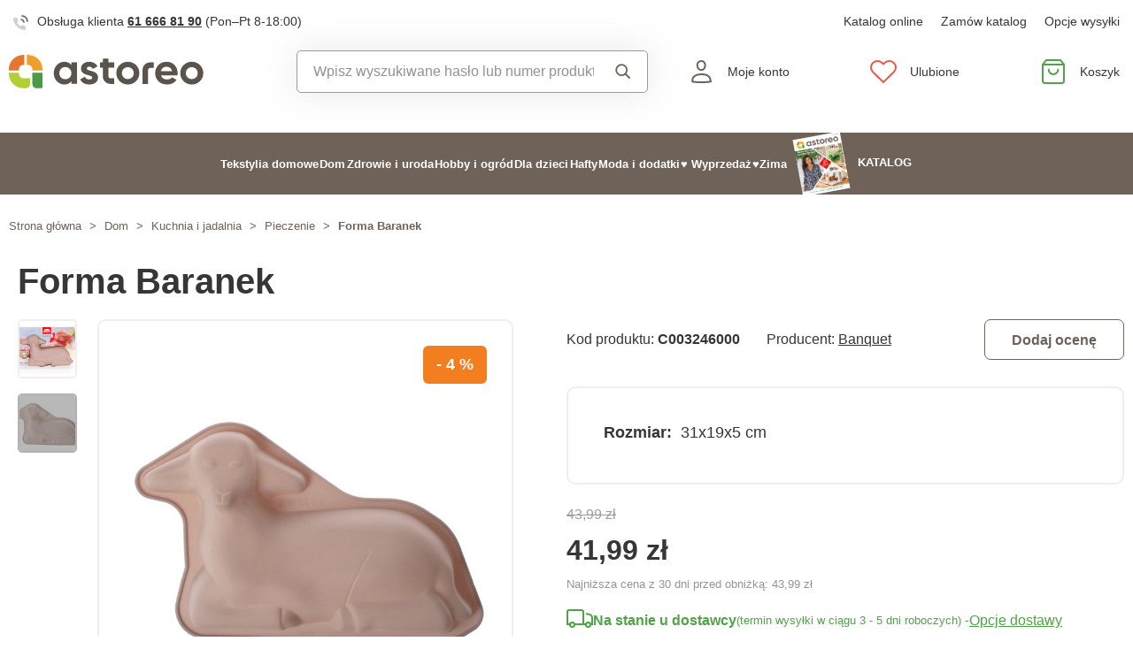

--- FILE ---
content_type: text/html; charset=UTF-8
request_url: https://www.astoreo.pl/p/forma-baranek-c0190700
body_size: 78788
content:
<!DOCTYPE html>

<html lang="pl">
<head><script type="text/javascript">
    window.dataLayer = window.dataLayer || [];
            window.dataLayer.push({"env":"prod","route":"sylius_shop_product_show","channel":{"code":"default","name":"Default"},"locale":"pl_PL","currency":"PLN"});
    </script>
<script>
        function gtag() {
            window.dataLayer.push(arguments);
        }
        function getCookie(cname) {
            let name = cname + "=";
            let decodedCookie = decodeURIComponent(document.cookie);
            let ca = decodedCookie.split(';');
            for(let i = 0; i <ca.length; i++) {
                let c = ca[i];
                while (c.charAt(0) == ' ') {
                c = c.substring(1);
                }
                if (c.indexOf(name) == 0) {
                return c.substring(name.length, c.length);
                }
            }
            return "";
        }

        const deniedStorage = {
            'ad_storage': 'denied',
            'ad_user_data': 'denied',
            'ad_personalization': 'denied',
            'analytics_storage': 'denied',
            'functionality_storage': 'granted',
            'personalization_storage': 'denied',
            'security_storage': 'granted'
        }

        if (getCookie("cc_cookie") != "") {
            const categories = JSON.parse(getCookie("cc_cookie"))["categories"];
            const initialStorage = {
                'functionality_storage': 'granted',
                'security_storage': 'granted'
            };

            if (categories.includes("analytics")) {
                initialStorage["analytics_storage"] = "granted";
            } else {
                initialStorage["analytics_storage"] = "denied";
            }
            
            if (categories.includes("advertising")) {
                initialStorage["ad_storage"] = "granted";
                initialStorage["ad_user_data"] = "granted";
            } else {
                initialStorage["ad_storage"] = "denied";
                initialStorage["ad_user_data"] = "denied";
            }

            if (categories.includes("personalization")) {
                initialStorage["ad_personalization"] = "granted";
                initialStorage['personalization_storage'] = 'granted';
            } else {
                initialStorage["ad_personalization"] = "denied";
                initialStorage['personalization_storage'] = 'denied';
            }

            gtag('consent', 'default', initialStorage);
            window.dataLayer.push({'event': 'consent_init','consent': initialStorage,_clear: true});
        } else {
            gtag('consent', 'default', deniedStorage);
            window.dataLayer.push({'event': 'consent_init','consent': deniedStorage,_clear: true});
        }
</script>

<!-- Google Tag Manager  -->
<script>(function(w,d,s,l,i){w[l]=w[l]||[];w[l].push({'gtm.start':
        new Date().getTime(),event:'gtm.js'});var f=d.getElementsByTagName(s)[0],
        j=d.createElement(s),dl=l!='dataLayer'?'&l='+l:'';j.async=true;j.src=
        'https://www.googletagmanager.com/gtm.js?id='+i+dl;f.parentNode.insertBefore(j,f);
    })(window,document,'script','dataLayer','GTM-NHW74LZ');</script>
<!-- End Google Tag Manager -->

    <title>Forma Baranek » Astoreo - Wszystko dla komfortu w domu</title>

    <link rel="icon" href="/assets/shop/img/favicon.ico" />
    <link rel="shortcut icon" href="/assets/shop/img/favicon.ico" type="image/x-icon" />

    <meta charset="utf-8">
    <meta http-equiv="X-UA-Compatible" content="IE=edge">

    <meta content="width=device-width, initial-scale=1, maximum-scale=5, user-scalable=yes" name="viewport">
    <meta name="format-detection" content="telephone=no">

    <meta name="google-site-verification" content="WLFlNWXAZPAscIafjM9A9hgvBsCDmvU5Nd5zmZWKJPQ">
        		<meta name="description" content="Słodki baranek jest jednym z symboli Wielkanocy i nie powinno go zabraknąć na naszym stole podczas tych świąt. W silikonowej formie do baranka można go upiec łatwo i bez przypalania.  Jest lekka,…">
        
	            	
<meta property="og:title" content="Forma Baranek » Astoreo - Wszystko dla komfortu w domu">
<meta property="og:image" content="https://cdnbeta.imageserver.cz/packway/product/detail/8/3968/1983672.jpg">


	                                    <link rel="canonical" href="https://www.astoreo.pl/p/forma-baranek-c0190700" />
                    	
            
               
    
            <link rel="preconnect"
                href="https://www.google.com"
                crossorigin />
        <link rel="preconnect"
                href="https://www.facebook.com"
                crossorigin />
        <link rel="preconnect"
                href="https://www.googletagmanager.com"
                crossorigin />
        <link rel="preconnect"
                href="https://www.google-analytics.com"
                crossorigin />
        <link rel="preconnect"
                href="https://www.glami.cz"
                crossorigin />
        <link rel="preconnect"
                href="https://app.smartemailing.cz"
                crossorigin />
                <link rel="preconnect"
                href="https://cdnbeta.imageserver.cz"
                crossorigin />

        <link rel="preload" href="/assets/shop/js/app.js" as="script">
                <link rel="stylesheet" href="/build/shop/astoreo/800.efd1ed0d.css"><link rel="stylesheet" href="/build/shop/astoreo/default-entry.dc5c7cf2.css">

        <link rel="stylesheet" href="/build/shop/astoreo/productShow-entry.50df3f70.css">

<!--[if lt IE 9]>
<script src="https://oss.maxcdn.com/html5shiv/3.7.3/html5shiv.min.js"></script>
<script src="https://oss.maxcdn.com/respond/1.4.2/respond.min.js"></script>
<![endif]-->

        
    
    <script src="/assets/jquery/jquery.3.5.1.min.js"></script>

    <script type="text/javascript">
    var gtmEnhancedEcommerceCurrencyCode = 'PLN';
</script>
<script type="text/javascript">
    var productImpressions = window.productImpressions || (window.productImpressions = []);
</script>
<script type="text/javascript">
    var productDetails = window.productDetails || (window.productDetails = []);
</script>


    	
    
                
    

    
        



    
<script type="application/ld+json">
    {
        "@context": "https://schema.org/",
        "@type": "Product",
        "name": "Forma Baranek",
        "image": "https://cdnbeta.imageserver.cz/packway/product/detail/8/3968/1983672.jpg",
        "description": "Słodki baranek jest jednym z symboli Wielkanocy i nie powinno go zabraknąć na naszym stole podczas tych świąt. W silikonowej formie do baranka można go upiec łatwo i bez przypalania.  Jest lekka, elastyczna i nieprzywierająca dzięki silikonowi. Nie wiąże smaków ani zapachów potraw. Forma jest odporna na temperaturę do 240°C. Łatwa w utrzymaniu. Wymiary: długość 30,5 cm, szerokość 19,5 cm i wysokość 5 cm. - Do łatwego pieczenia - Trwały i nieprzywierający silikon - Lekka, elastyczna i nadaje się ",
        "sku": "C0190700",
                "category": "Pieczenie",
                        "brand": {
            "@type": "Brand",
            "name": "Banquet"
        },
                "offers": {
            "@type": "Offer",
            "url": "https://www.astoreo.pl/p/forma-baranek-c0190700",
            "priceCurrency": "PLN",
            "price": 41.99,
            "priceValidUntil": "2026-01-23",
            "availability": "https://schema.org/InStock",
            "itemCondition": "https://schema.org/NewCondition",
            "hasMerchantReturnPolicy": {
                "@type": "MerchantReturnPolicy",
                "applicableCountry": "PL",
                "returnPolicyCategory": "https://schema.org/MerchantReturnFiniteReturnWindow",
                "merchantReturnDays": 14,
                "returnMethod": "https://schema.org/ReturnByMail",
                "returnFees": "https://schema.org/FreeReturn"
            },
            "seller": {
                "@type": "Organization",
                "name": "Astoreo"
            },
            "shippingDetails": {
                "@type": "OfferShippingDetails",
                "shippingRate": {
                    "@type": "MonetaryAmount",
                    "value": 14.90,
                    "currency": "PLN"
                },
                "shippingDestination": {
                    "@type": "DefinedRegion",
                    "addressCountry": "PL"
                },
                "deliveryTime": {
                    "@type": "ShippingDeliveryTime",
                    "handlingTime": {
                        "@type": "QuantitativeValue",
                        "minValue": 1,
                        "maxValue": 3,
                        "unitCode": "d"
                    },
                    "transitTime": {
                        "@type": "QuantitativeValue",
                        "minValue": 1,
                        "maxValue": 3,
                        "unitCode": "d"
                    }
                }
            }
        }
            }
</script></head>

<body class="pushable"><!-- Google Tag Manager (noscript) -->
<noscript><iframe src="https://www.googletagmanager.com/ns.html?id=GTM-NHW74LZ"
                  height="0" width="0" style="display:none;visibility:hidden"></iframe></noscript>
<!-- End Google Tag Manager (noscript) -->

    <!--[if IE]>
    <div style="Width: 100%; background:#960f0f; padding: 30px 0;">
    <p style="text-align:center; font-size:24px; color: white; margin-bottom: 0px;">Tento zastaralý prohlížeč již není bezpečný a podporováný. Přejděte prosím na <a style="color: white; text-decoration: underline;  font-size:24px;" href="https://www.microsoft.com/cs-cz/edge">nový</a>! <p>
    </div>
    <![endif]-->
    <script type="text/javascript">
        var cartTotalQuantity;
        var isCarLeaversAvailable = false;
        var localeCode = 'pl_PL';
        var dimensions = [];
    </script>
    <script>
    // const generalError = "app.ui.general_error";
    const generalLoading = "Wczytywanie...";
    const weMissYouTitle = "Tęsknimy za Tobą, wróć do nas ♥";
    const piece = "szt.";

    //Banners
    const cmsTimerDay = "Dzień";
    const cmsTimerDays = "Dni";
    const cmsTimerDaysMore = "Dni";

    const cmsTimerHour = "Godzina";
    const cmsTimerHours = "Godziny";
    const cmsTimerHoursMore = "Godzin";

    const cmsTimerMinute = "Minuta";
    const cmsTimerMinutes = "Minut(y)";
    const cmsTimerMinutesMore = "Minut";

    const cmsTimerSecond = "Sekunda";
    const cmsTimerSeconds = "Sekundy";
    const cmsTimerSecondsMore = "Sekund";

    //dostupnost
    const detail_pageCode_A = "W magazynie";
    const detail_pageCode_B = "Na stanie u dostawcy";
    const detail_pageCode_P = "W magazynie";
    const detail_pageCode_C = "Tymczasowo wyprzedano, wkrótce w magazynie";
    const detail_pageCode_D = "Tymczasowo wyprzedano";
    const detail_pageCode_V = "Wyprzedano";
    const detail_pageCode_H = "Tymczasowo wyprzedano";
    const productAvailable = "W magazynie";
    const productAvailableMore = "Na stanie ponad 10 sztuk";
    const productNotAvailable = "Brak w magazynie";

    //filtrace
    const filtersShow = "Pokaż";
    const filtersProduct = "produkt";
    const filtersProducts = "produkty";
    const filtersMoreProducts = "produkty";

    //login
    const loginMessage = "Aby się zalogować, musisz podać adres e-mail!";
    const loginMessageWrong = "Nieprawidłowe dane logowania.";
    const loginMessageNoRegistred = "Nie ma konta zarejestrowanego pod tym adresem e-mail.";
    const loginMessageButtonRegistred = "Kontynuuj zamówienie";
    const loginMessageButtonNoRegistred = "Kontynuuj bez logowania";

    //cart
    const actionCodeError = "Wprowadź kod promocyjny lub kupon rabatowy.";

    //Algolia
    const productAlgolia = "Produkty";
    const categoryAlgolia = "Kategoria";
    const allProductsAlgolia = "Wszystkie produkty";
    const pagesAlgolia = "Witryny";
    const productsFulltextAlgolia = "Produkt";

    //add to cart
    const loading = "Ładowanie...";
    const pieces = "Sztuki:";
    const price_qty = "Cena/szt.";
    const price_all = "Cena całkowita";
    const color = "Kolor";
    const size = "Rozmiar";
    const curency = "zł";
    const addToCart = "Dodaj do koszyka";

    //hodnocení
    const detail_pageReviewsShow_more = "Zobacz więcej";
    const detail_pageReviewsShow_less = "Pokaż mniej";

    //error pri načtení iča
    const icoErrorMessage = "Wczytywanie nie powiodło się. Proszę wpisać poprawny NIP lub wprowadzić dane ręcznie.";
    const icoEmptyMessage = "Wprowadź IČ";

    //validace
    const formValidationEmail = "Podaj swój adres e-mail.";
    const formValidationFirstName = "Wpisz swoje imię.";
    const formValidationLastName = "Wpisz swoje nazwisko.";
    const formValidationZipCode = "Wpisz kod pocztowy.";
    const formValidationCity = "Wpisz miasto.";
    const formValidationStreet = "Wpisz nazwę ulicy.";
    const formValidationStreetNumber = "Wpisz nr";
    const formValidationPhone = "Wprowadź numer telefonu";
    const formValidationPhoneFormat = "Wpisz numer telefonu w odpowiednim formacie. Przykład poprawnych formatów +480123456789, 123456789, 123 456 789.";
    const formValidationCompany = "Wpisz nazwę firmy.";
    const formValidationIco = "Wprowadź IČO.";
    const formValidationDic = "Wprowadź NIP.";
    const formValidationPassword = "Wprowadź hasło.";
    const formValidationPasswordRepeat = "Wprowadź hasło w celu uwierzytelnienia.";
    const formValidationPasswordMatch = "Wprowadzone hasła nie są zgodne.";
    const formValidationPasswordCurrent = "Wprowadź aktualne hasło.";

    const dispensingPointSetFailed = "Nie można ustawić punktu dozowania. Spróbuj ponownie później lub wybierz inny."
</script><span data-controller="cookie" data-cookie-user-language-value="pl"></span>
<div class="pusher">


        
            <header >
        <div class="container">
            	<div class="row s31-desktop-row s31-header-info-line">
		<div class="col-auto col-lg-6 col-xl-auto s31-header-contact">
							<p><svg width="17px" height="17px" viewBox="0 0 17 17" version="1.1" xmlns="http://www.w3.org/2000/svg" xmlns:xlink="http://www.w3.org/1999/xlink">
    <g id="icon/call" stroke="none" stroke-width="1" fill="none" fill-rule="evenodd">
        <g id="phone-call" transform="translate(0.000000, 1.000000)">
            <path d="M9,4 C10.5174604,4.29606328 11.7039367,5.48253964 12,7" id="Path" stroke="#6E6259" stroke-width="1.66666667" stroke-linecap="round" stroke-linejoin="round"></path>
            <path d="M10,0 C13.1543761,0.350867184 15.6456042,2.84209529 16,6" id="Path" stroke="#6E6259" stroke-width="1.66666667" stroke-linecap="round" stroke-linejoin="round"></path>
            <path d="M13.9995604,12.4816857 L13.9995604,14.5892494 C14.0011694,14.9848707 13.8355818,15.3628365 13.5434779,15.6302909 C13.251374,15.8977453 12.8598253,16.0299013 12.4650244,15.9942918 C10.2989592,15.7593973 8.21830108,15.0206989 6.39023288,13.8375516 C4.68945182,12.7589454 3.24748638,11.3198363 2.16673933,9.62242432 C0.977106537,7.78968976 0.236773834,5.7030546 0.00571846787,3.53156533 C-0.0298481271,3.13876628 0.101642459,2.74913403 0.368070126,2.45784669 C0.634497792,2.16655936 1.01132823,2.00044049 1.40651049,2 L3.51825727,2 C4.22489283,1.99312805 4.8271889,2.51007663 4.92608845,3.20840557 C5.01522036,3.88287263 5.18051835,4.54511158 5.41882936,5.1824902 C5.61221961,5.69594542 5.48852761,6.2747746 5.10206734,6.66480998 L4.20809454,7.55701193 C5.21015744,9.315806 6.66930315,10.7720613 8.43158809,11.7721393 L9.32556089,10.8799373 C9.71637042,10.4942426 10.2963485,10.3707956 10.8108228,10.5638028 C11.4494665,10.8016417 12.1130199,10.9666123 12.7888256,11.0555676 C13.4966568,11.1552275 14.0172921,11.7684809 13.9995604,12.4816857 L13.9995604,12.4816857 Z" id="Path" fill="#6E6259" opacity="0.299999982"></path>
        </g>
    </g>
</svg>Obsługa klienta <a href="tel:616668190">61 666 81 90</a> <span class="s31-operatingDays">(Pon–Pt 8-18:00)</span></p>
				
		</div>
		<div class="col-auto col-lg-6 col-xl-auto s31-header-links">
			<div class="s31-header-linksBlock">
													<a href="https://www.astoreo.pl/catalog/astoreo/pl/catalogspl/catalogspl.html">Katalog online</a>
					<a href="/catalog-request">Zamów katalog</a>
								<a href="#" class="" data-toggle="modal" data-target="#pricesModal">Opcje wysyłki</a>
			</div>
		</div>
	</div>
<div class="row s31-desktop-row s31-header-mainHeading">
    <div class="col-6 col-md-12 col-lg-3 col-xl-3 col-xxl-2 s31-desktop-grid order-1">
		<a class="s31-logo" href="/">
							<svg width="235px" height="41px" viewBox="0 0 605 105" version="1.1" xmlns="http://www.w3.org/2000/svg" xmlns:xlink="http://www.w3.org/1999/xlink">
    <g id="Page-1" stroke="none" stroke-width="1" fill="none" fill-rule="evenodd">
        <g id="Group">
            <path d="M581.3779,70.602 C577.8639,74.116 573.4929,75.872 568.2699,75.872 C563.0439,75.872 558.6959,74.116 555.2299,70.602 C551.7609,67.088 550.0259,62.628 550.0259,57.223 C550.0259,51.818 551.7609,47.358 555.2299,43.845 C558.6959,40.331 563.0439,38.575 568.2699,38.575 C573.4929,38.575 577.8639,40.331 581.3779,43.845 C584.8919,47.358 586.6489,51.818 586.6489,57.223 C586.6489,62.628 584.8919,67.088 581.3779,70.602 L581.3779,70.602 Z M593.6749,31.886 C586.7369,24.994 578.2699,21.548 568.2699,21.548 C558.2709,21.548 549.8239,24.994 542.9329,31.886 C536.0409,38.778 532.5949,47.223 532.5949,57.223 C532.5949,67.223 536.0409,75.669 542.9329,82.561 C549.8239,89.453 558.2709,92.899 568.2699,92.899 C578.2699,92.899 586.7369,89.453 593.6749,82.561 C600.6109,75.669 604.0799,67.223 604.0799,57.223 C604.0799,47.223 600.6109,38.778 593.6749,31.886 L593.6749,31.886 Z M472.5959,50.872 C473.5859,46.548 475.6129,43.193 478.6769,40.805 C481.7379,38.418 485.6129,37.224 490.2979,37.224 C494.2619,37.224 497.7979,38.351 500.9059,40.602 C504.0149,42.854 506.0629,46.277 507.0549,50.872 L472.5959,50.872 Z M490.2979,21.548 C479.8469,21.548 471.2889,24.95 464.6229,31.751 C457.9549,38.554 454.6229,47.044 454.6229,57.223 C454.6229,67.494 458.0009,76.007 464.7579,82.764 C471.5149,89.52 480.4779,92.899 491.6489,92.899 C504.6229,92.899 514.4399,88.081 521.1079,78.44 L507.0549,70.331 C503.6299,74.837 498.5859,77.088 491.9199,77.088 C481.5599,77.088 475.2079,72.854 472.8649,64.385 L523.8119,64.385 C524.2609,61.865 524.4869,59.476 524.4869,57.223 C524.4869,47.135 521.2659,38.665 514.8249,31.818 C508.3829,24.973 500.2069,21.548 490.2979,21.548 L490.2979,21.548 Z M382.7219,70.602 C379.2079,74.116 374.8379,75.872 369.6139,75.872 C364.3889,75.872 360.0399,74.116 356.5729,70.602 C353.1049,67.088 351.3709,62.628 351.3709,57.223 C351.3709,51.818 353.1049,47.358 356.5729,43.845 C360.0399,40.331 364.3889,38.575 369.6139,38.575 C374.8379,38.575 379.2079,40.331 382.7219,43.845 C386.2349,47.358 387.9919,51.818 387.9919,57.223 C387.9919,62.628 386.2349,67.088 382.7219,70.602 L382.7219,70.602 Z M369.6139,21.548 C359.6139,21.548 351.1679,24.994 344.2759,31.886 C337.3849,38.778 333.9389,47.223 333.9389,57.223 C333.9389,67.223 337.3849,75.669 344.2759,82.561 C351.1679,89.453 359.6139,92.899 369.6139,92.899 C379.6139,92.899 388.0809,89.453 395.0189,82.561 C401.9549,75.669 405.4249,67.223 405.4249,57.223 C405.4249,47.223 401.9549,38.778 395.0189,31.886 C388.0809,24.994 379.6139,21.548 369.6139,21.548 L369.6139,21.548 Z M264.6349,53.237 C261.2109,51.932 257.7879,50.851 254.3649,49.994 C250.9409,49.139 248.0359,48.148 245.6489,47.021 C243.2609,45.895 242.0679,44.432 242.0679,42.629 C242.0679,40.918 242.8109,39.567 244.2979,38.575 C245.7839,37.584 247.6529,37.088 249.9059,37.088 C254.9499,37.088 258.5539,39.386 260.7169,43.98 L275.5819,35.872 C272.9669,31.277 269.4099,27.743 264.9059,25.264 C260.3999,22.788 255.3999,21.548 249.9059,21.548 C242.6089,21.548 236.5039,23.463 231.5949,27.291 C226.6839,31.122 224.2309,36.368 224.2309,43.034 C224.2309,47.449 225.4229,51.121 227.8119,54.048 C230.1969,56.976 233.1029,59.116 236.5279,60.466 C239.9499,61.818 243.3729,62.946 246.7979,63.845 C250.2209,64.747 253.1259,65.76 255.5139,66.885 C257.8999,68.013 259.0949,69.476 259.0949,71.277 C259.0949,75.152 255.9869,77.088 249.7709,77.088 C242.9229,77.088 238.5079,74.162 236.5279,68.304 L221.3929,76.818 C226.4369,87.539 235.8959,92.899 249.7709,92.899 C257.5179,92.899 263.9809,91.028 269.1629,87.29 C274.3419,83.553 276.9329,78.215 276.9329,71.277 C276.9329,66.683 275.7379,62.855 273.3519,59.79 C270.9629,56.729 268.0579,54.543 264.6349,53.237 L264.6349,53.237 Z M188.9819,70.939 C185.4209,74.499 180.9409,76.277 175.5349,76.277 C170.1299,76.277 165.6699,74.499 162.1569,70.939 C158.6439,67.381 156.8869,62.81 156.8869,57.223 C156.8869,51.638 158.6439,47.067 162.1569,43.507 C165.6699,39.949 170.1299,38.169 175.5349,38.169 C180.9409,38.169 185.4209,39.949 188.9819,43.507 C192.5389,47.067 194.3189,51.638 194.3189,57.223 C194.3189,62.81 192.5389,67.381 188.9819,70.939 L188.9819,70.939 Z M194.3189,31.413 C189.0929,24.838 181.7519,21.548 172.2919,21.548 C163.2829,21.548 155.5559,24.994 149.1169,31.886 C142.6749,38.778 139.4549,47.223 139.4549,57.223 C139.4549,67.223 142.6749,75.669 149.1169,82.561 C155.5559,89.453 163.2829,92.899 172.2919,92.899 C181.7519,92.899 189.0929,89.611 194.3189,83.034 L194.3189,91.007 L211.7509,91.007 L211.7509,23.44 L194.3189,23.44 L194.3189,31.413 Z M415.3099,46.875 L415.3099,91.038 L432.7399,91.038 L432.7399,47.004 C432.7399,43.616 435.4859,40.87 438.8739,40.87 L450.3889,40.87 L450.3889,23.44 L438.7449,23.44 C425.8019,23.44 415.3099,33.932 415.3099,46.875 L415.3099,46.875 Z M309.4979,67.473 L309.4979,40.196 L327.1169,40.196 L327.1169,23.44 L309.4979,23.44 L309.4979,11.683 L292.0679,11.683 L292.0679,23.44 L283.2509,23.44 L283.2509,40.196 L292.0679,40.196 L292.0679,67.602 C292.0679,80.545 302.5609,91.038 315.5029,91.038 L327.1479,91.038 L327.1479,73.607 L315.6319,73.607 C312.2439,73.607 309.4979,70.861 309.4979,67.473 L309.4979,67.473 Z" id="Fill-1" fill="#5B544D"></path>
            <path d="M31.375,48.8047 L31.375,44.9777 C31.375,37.4657 37.465,31.3747 44.978,31.3747 L48.417,31.3747 L48.417,0.0007 L44.978,0.0007 C20.178,0.0007 7.10542736e-15,20.1777 7.10542736e-15,44.9777 L7.10542736e-15,48.8047 L31.375,48.8047 Z" id="Fill-3" fill="#E5762B"></path>
            <path d="M55.3892,31.375 L59.6042,31.375 C67.0712,31.375 73.1252,37.391 73.2012,44.839 L73.2012,44.839 L73.2012,44.854 C73.2012,44.896 73.2072,44.936 73.2072,44.978 L73.2072,48.805 L104.5822,48.805 L104.5822,44.978 C104.5822,20.177 84.4052,0 59.6042,0 L55.3892,0 L55.3892,31.375 Z" id="Fill-5" fill="#EDA12D"></path>
            <path d="M44.978,73.2065 C37.465,73.2065 31.375,67.1165 31.375,59.6035 L31.375,55.7765 L7.10542736e-15,55.7765 L7.10542736e-15,59.6035 C7.10542736e-15,84.4435 20.138,104.5815 44.978,104.5815 L52.611,104.5815 C60.132,104.5815 66.229,98.4835 66.229,90.9635 L66.229,73.2065 L44.978,73.2065 Z" id="Fill-7" fill="#B3CF38"></path>
            <path d="M73.2012,55.7768 L73.2012,91.8538 C73.2012,98.8828 78.8992,104.5818 85.9282,104.5818 L100.9092,104.5818 C102.9382,104.5818 104.5822,102.9368 104.5822,100.9088 L104.5822,55.7768 L73.2012,55.7768 Z" id="Fill-9" fill="#4C9A45"></path>
        </g>
    </g>
</svg>						<span class="s31-logoText">Astoreo.pl</span>
		</a>
    </div>
	<div class="col-6 col-md-12 col-lg-3 col-xl-5 col-xxl-4 s31-header-right">
		<div class="col-auto s31-mobile-menu-button d-lg-none order-1"  id="s31-mobile-menu-button">
			<div class="s31-ico">
				<svg width="30px" height="30px" viewBox="0 0 30 30" version="1.1" xmlns="http://www.w3.org/2000/svg" xmlns:xlink="http://www.w3.org/1999/xlink">
    <g id="icon/menu" stroke="none" stroke-width="1" fill="none" fill-rule="evenodd" stroke-linecap="round">
        <g id="Group" transform="translate(3.000000, 4.500000)" stroke="#6E6259" stroke-width="2">
            <line x1="0" y1="10.5" x2="17" y2="10.5" id="Line-Copy"></line>
            <line x1="0" y1="0.5" x2="24" y2="0.5" id="Line"></line>
            <line x1="0" y1="20.5" x2="24" y2="20.5" id="Line-Copy-2"></line>
        </g>
    </g>
</svg>			</div>
			<div class="s31-ico-text">
				<span class="s31-ico-text-heading"><p class="s31-ico-text-headingText">Menu</p></span>
			</div>
		</div>
					<div class="col-auto s31-search-bar-mobile order-2">
				<div class="s31-ico">
					<span class="s31-search-bar-button d-lg-none" id="s31-search-bar-button"><svg width="30px" height="30px" viewBox="0 0 30 30" version="1.1" xmlns="http://www.w3.org/2000/svg" xmlns:xlink="http://www.w3.org/1999/xlink">
    <g id="icon/search" stroke="none" stroke-width="1" fill="none" fill-rule="evenodd">
        <g id="Group" transform="translate(2.000000, 2.000000)" stroke="#6E6259" stroke-width="2">
            <circle id="Oval" cx="10" cy="10" r="9"></circle>
            <line x1="17" y1="17" x2="25.5" y2="25.5" id="Line" stroke-linecap="round"></line>
        </g>
    </g>
</svg></span>
				</div>
				<div class="s31-ico-text d-lg-none">
					<span class="s31-ico-text-heading"><p class="s31-ico-text-headingText">Szukaj</p></span>
				</div>
			</div>
				<div class="col-auto s31-account-block order-4" id="account-button">
			<div class="s31-ico">
				<svg width="30px" height="30px" viewBox="0 0 30 30" version="1.1" xmlns="http://www.w3.org/2000/svg" xmlns:xlink="http://www.w3.org/1999/xlink">
    <g id="icon/user" stroke="none" stroke-width="1" fill="none" fill-rule="evenodd">
        <g id="usr" transform="translate(4.000000, 2.000000)" stroke="#6E6259" stroke-width="2">
            <path d="M21.9457408,24.2297236 C21.8491605,22.6054248 21.6718939,19.946817 19.4129033,18.1025467 C17.8723486,16.8448171 15.4037759,16 11.4990657,16 C8.33957572,16 5.81479817,16.5806234 4.03459202,17.7540662 C2.39563807,18.834401 1.4355335,20.4279257 1.21627389,22.4761896 L1.264634,24.2868407 C2.52696627,24.5708469 5.31278747,24.9971004 11.4996406,24.9971004 C17.6945923,24.9971004 20.5048832,24.553202 21.9457408,24.2297236 Z" id="Path"></path>
            <path d="M11.2092814,1 C10.0147389,1 8.93994153,1.44971404 8.14849247,2.20399788 C7.35449974,2.96070592 6.84856703,4.0206824 6.78201881,5.22608203 C6.68007199,7.07360562 7.11897435,8.50918005 7.89725226,9.50810567 C8.74270569,10.5932516 9.97676018,11.1381195 11.2117974,11.1381434 C12.4458558,11.1381672 13.6785534,10.5941221 14.5228847,9.50943444 C15.3003475,8.51065081 15.7384721,7.07489501 15.6364589,5.22626617 C15.5700926,4.02066664 15.0643511,2.96065493 14.2704023,2.20394649 C13.4789935,1.44965883 12.4041119,1 11.2092814,1 Z" id="Path"></path>
        </g>
    </g>
</svg>			</div>
			<div class="s31-ico-text">
				<span class="s31-ico-text-heading">
					<p class="s31-ico-text-headingText">
													Moje konto
											</p>
					</span>
			</div>
			<div class="s31-account-layer" id="account-layer">
    <div class="s31-account-layerInside">
			<div class="s31-not-registered">
			<div class="s31-account-layer-login" id="sylius-api-login">
				<p>Jestem Waszym klientem</p>

				
<div class="s31-floating-box">
    <div class="required field"><input type="text" id="_username" name="_username" required="required" data-url="/ajax/users/check" placeholder=" " /><label for="_username" class="required">E-mail</label></div>
    <div class="errorAlert"><svg width="18px" height="18px" viewBox="0 0 18 18" version="1.1" xmlns="http://www.w3.org/2000/svg" xmlns:xlink="http://www.w3.org/1999/xlink">
    <g id="icon/alert" stroke="none" stroke-width="1" fill="none" fill-rule="evenodd">
        <g id="info-2">
            <circle id="Oval" fill="#E8584B" opacity="0.299999982" cx="9" cy="9" r="9"></circle>
            <line x1="9" y1="10" x2="9" y2="5" id="Path" stroke="#E8584B" stroke-width="1.66666667" stroke-linecap="round" stroke-linejoin="round"></line>
        </g>
        <circle id="Oval" fill="#E8584B" cx="9" cy="13" r="1"></circle>
    </g>
</svg></div>
</div>

<div class="s31-floating-box">
    <div class="required field"><input type="password" id="_password" name="_password" required="required" placeholder=" " /><label for="_password" class="required">Hasło</label></div>
    <div class="errorAlert"><svg width="18px" height="18px" viewBox="0 0 18 18" version="1.1" xmlns="http://www.w3.org/2000/svg" xmlns:xlink="http://www.w3.org/1999/xlink">
    <g id="icon/alert" stroke="none" stroke-width="1" fill="none" fill-rule="evenodd">
        <g id="info-2">
            <circle id="Oval" fill="#E8584B" opacity="0.299999982" cx="9" cy="9" r="9"></circle>
            <line x1="9" y1="10" x2="9" y2="5" id="Path" stroke="#E8584B" stroke-width="1.66666667" stroke-linecap="round" stroke-linejoin="round"></line>
        </g>
        <circle id="Oval" fill="#E8584B" cx="9" cy="13" r="1"></circle>
    </g>
</svg></div>
</div>

<div class="ui red fluid top pointing basic label d-none sylius-validation-error alert alert-danger"></div>

<input type="hidden" name="_csrf_shop_security_token" value="adyQ27b2KNxy7WMe8nieHNG7FPfcZNKqldU4e4N2JQk">

<div class="s31-account-layer-buttons">
    <a href="/login" class="s31-button-gray button" id="sylius-api-login-submit" data-url="/login-check">Zaloguj</a>
    <a href="/forgotten-password" class="s31-link-orange">Nie pamiętam hasła?</a>
</div>

				<div class="s31-floating-box">&nbsp;</div>
									<div class="s31-floating-box">
						<a class="s31-link-social-login" href="/connect/google"><img src="/assets/shop/img/svg/G.svg" alt="Google" /> Zaloguj się przez Google</a>
					</div>
											</div>
			<div class="s31-account-layer-register">
				<p>Nie należysz jeszcze do klubu Astoreo? <br><span>Zarejestruj się i skorzystaj na tym:</span></p>
				<div class="s31-advantages">
					<div><span class="s31-ico"><svg width="18px" height="18px" viewBox="0 0 18 18" version="1.1" xmlns="http://www.w3.org/2000/svg" xmlns:xlink="http://www.w3.org/1999/xlink">
    <defs>
        <linearGradient x1="50%" y1="0%" x2="50%" y2="100%" id="linearGradient-5">
            <stop stop-color="#F9DA49" offset="0%"></stop>
            <stop stop-color="#F0B323" offset="100%"></stop>
        </linearGradient>
    </defs>
    <g id="icon/points" stroke="none" stroke-width="1" fill="none" fill-rule="evenodd">
        <circle id="club" fill="url(#linearGradient-5)" cx="9" cy="9" r="9"></circle>
        <g id="symbol" transform="translate(5.000000, 5.000000)" fill="#FFFFFF">
            <path d="M7.98850039,3.75064935 L7.98850039,2.63194583 C7.98850039,1.18068598 6.80781441,0 5.35655456,0 L4.23785104,0 L4.23785104,2.55841936 C5.13046953,2.55841936 5.43682984,2.87117327 5.43682984,3.75064935 L7.98850039,3.75064935 Z" id="Fill-1"></path>
            <path d="M6.7188456,7.98856255 C6.0187457,7.98856255 5.44918193,7.41899878 5.44918193,6.71889888 L5.44918193,4.2379132 L7.98850927,4.2379132 L7.98850927,7.70893107 C7.98850927,7.8441736 7.92821401,7.98856255 7.75904984,7.98856255 L6.7188456,7.98856255 Z" id="Fill-3"></path>
            <path d="M0,3.75064935 L0,2.63194583 C0,1.18068598 1.18068598,0 2.63194583,0 L3.75064935,0 L3.75064935,2.55841936 C2.85803086,2.55841936 2.55167055,2.87117327 2.55167055,3.75064935 L0,3.75064935 Z" id="Fill-5"></path>
            <path d="M3.75058719,5.43016095 C2.8580575,5.43016095 2.55169719,5.11731824 2.55169719,4.23793096 L2.66400266e-05,4.23793096 L2.66400266e-05,5.35654568 C2.66400266e-05,6.80780553 1.18071262,7.98858031 2.63197247,7.98858031 L3.75058719,7.98858031 L3.75058719,7.98627151 C4.34057498,7.96229548 4.9600444,7.42940615 4.9600444,6.71891664 L4.9600444,5.43016095 L3.75058719,5.43016095 Z" id="Fill-7"></path>
        </g>
    </g>
</svg></span>Przegląd zamówień</div>
					<div><span class="s31-ico"><svg width="18px" height="18px" viewBox="0 0 18 18" version="1.1" xmlns="http://www.w3.org/2000/svg" xmlns:xlink="http://www.w3.org/1999/xlink">
    <defs>
        <linearGradient x1="50%" y1="0%" x2="50%" y2="100%" id="linearGradient-5">
            <stop stop-color="#F9DA49" offset="0%"></stop>
            <stop stop-color="#F0B323" offset="100%"></stop>
        </linearGradient>
    </defs>
    <g id="icon/points" stroke="none" stroke-width="1" fill="none" fill-rule="evenodd">
        <circle id="club" fill="url(#linearGradient-5)" cx="9" cy="9" r="9"></circle>
        <g id="symbol" transform="translate(5.000000, 5.000000)" fill="#FFFFFF">
            <path d="M7.98850039,3.75064935 L7.98850039,2.63194583 C7.98850039,1.18068598 6.80781441,0 5.35655456,0 L4.23785104,0 L4.23785104,2.55841936 C5.13046953,2.55841936 5.43682984,2.87117327 5.43682984,3.75064935 L7.98850039,3.75064935 Z" id="Fill-1"></path>
            <path d="M6.7188456,7.98856255 C6.0187457,7.98856255 5.44918193,7.41899878 5.44918193,6.71889888 L5.44918193,4.2379132 L7.98850927,4.2379132 L7.98850927,7.70893107 C7.98850927,7.8441736 7.92821401,7.98856255 7.75904984,7.98856255 L6.7188456,7.98856255 Z" id="Fill-3"></path>
            <path d="M0,3.75064935 L0,2.63194583 C0,1.18068598 1.18068598,0 2.63194583,0 L3.75064935,0 L3.75064935,2.55841936 C2.85803086,2.55841936 2.55167055,2.87117327 2.55167055,3.75064935 L0,3.75064935 Z" id="Fill-5"></path>
            <path d="M3.75058719,5.43016095 C2.8580575,5.43016095 2.55169719,5.11731824 2.55169719,4.23793096 L2.66400266e-05,4.23793096 L2.66400266e-05,5.35654568 C2.66400266e-05,6.80780553 1.18071262,7.98858031 2.63197247,7.98858031 L3.75058719,7.98858031 L3.75058719,7.98627151 C4.34057498,7.96229548 4.9600444,7.42940615 4.9600444,6.71891664 L4.9600444,5.43016095 L3.75058719,5.43016095 Z" id="Fill-7"></path>
        </g>
    </g>
</svg></span>Zniżki lojalnościowe</div>
					<div><span class="s31-ico"><svg width="18px" height="18px" viewBox="0 0 18 18" version="1.1" xmlns="http://www.w3.org/2000/svg" xmlns:xlink="http://www.w3.org/1999/xlink">
    <defs>
        <linearGradient x1="50%" y1="0%" x2="50%" y2="100%" id="linearGradient-5">
            <stop stop-color="#F9DA49" offset="0%"></stop>
            <stop stop-color="#F0B323" offset="100%"></stop>
        </linearGradient>
    </defs>
    <g id="icon/points" stroke="none" stroke-width="1" fill="none" fill-rule="evenodd">
        <circle id="club" fill="url(#linearGradient-5)" cx="9" cy="9" r="9"></circle>
        <g id="symbol" transform="translate(5.000000, 5.000000)" fill="#FFFFFF">
            <path d="M7.98850039,3.75064935 L7.98850039,2.63194583 C7.98850039,1.18068598 6.80781441,0 5.35655456,0 L4.23785104,0 L4.23785104,2.55841936 C5.13046953,2.55841936 5.43682984,2.87117327 5.43682984,3.75064935 L7.98850039,3.75064935 Z" id="Fill-1"></path>
            <path d="M6.7188456,7.98856255 C6.0187457,7.98856255 5.44918193,7.41899878 5.44918193,6.71889888 L5.44918193,4.2379132 L7.98850927,4.2379132 L7.98850927,7.70893107 C7.98850927,7.8441736 7.92821401,7.98856255 7.75904984,7.98856255 L6.7188456,7.98856255 Z" id="Fill-3"></path>
            <path d="M0,3.75064935 L0,2.63194583 C0,1.18068598 1.18068598,0 2.63194583,0 L3.75064935,0 L3.75064935,2.55841936 C2.85803086,2.55841936 2.55167055,2.87117327 2.55167055,3.75064935 L0,3.75064935 Z" id="Fill-5"></path>
            <path d="M3.75058719,5.43016095 C2.8580575,5.43016095 2.55169719,5.11731824 2.55169719,4.23793096 L2.66400266e-05,4.23793096 L2.66400266e-05,5.35654568 C2.66400266e-05,6.80780553 1.18071262,7.98858031 2.63197247,7.98858031 L3.75058719,7.98858031 L3.75058719,7.98627151 C4.34057498,7.96229548 4.9600444,7.42940615 4.9600444,6.71891664 L4.9600444,5.43016095 L3.75058719,5.43016095 Z" id="Fill-7"></path>
        </g>
    </g>
</svg></span>Informacje o zniżkach i promocjach w pierwszej kolejności</div>
					<div><span class="s31-ico"><svg width="18px" height="18px" viewBox="0 0 18 18" version="1.1" xmlns="http://www.w3.org/2000/svg" xmlns:xlink="http://www.w3.org/1999/xlink">
    <defs>
        <linearGradient x1="50%" y1="0%" x2="50%" y2="100%" id="linearGradient-5">
            <stop stop-color="#F9DA49" offset="0%"></stop>
            <stop stop-color="#F0B323" offset="100%"></stop>
        </linearGradient>
    </defs>
    <g id="icon/points" stroke="none" stroke-width="1" fill="none" fill-rule="evenodd">
        <circle id="club" fill="url(#linearGradient-5)" cx="9" cy="9" r="9"></circle>
        <g id="symbol" transform="translate(5.000000, 5.000000)" fill="#FFFFFF">
            <path d="M7.98850039,3.75064935 L7.98850039,2.63194583 C7.98850039,1.18068598 6.80781441,0 5.35655456,0 L4.23785104,0 L4.23785104,2.55841936 C5.13046953,2.55841936 5.43682984,2.87117327 5.43682984,3.75064935 L7.98850039,3.75064935 Z" id="Fill-1"></path>
            <path d="M6.7188456,7.98856255 C6.0187457,7.98856255 5.44918193,7.41899878 5.44918193,6.71889888 L5.44918193,4.2379132 L7.98850927,4.2379132 L7.98850927,7.70893107 C7.98850927,7.8441736 7.92821401,7.98856255 7.75904984,7.98856255 L6.7188456,7.98856255 Z" id="Fill-3"></path>
            <path d="M0,3.75064935 L0,2.63194583 C0,1.18068598 1.18068598,0 2.63194583,0 L3.75064935,0 L3.75064935,2.55841936 C2.85803086,2.55841936 2.55167055,2.87117327 2.55167055,3.75064935 L0,3.75064935 Z" id="Fill-5"></path>
            <path d="M3.75058719,5.43016095 C2.8580575,5.43016095 2.55169719,5.11731824 2.55169719,4.23793096 L2.66400266e-05,4.23793096 L2.66400266e-05,5.35654568 C2.66400266e-05,6.80780553 1.18071262,7.98858031 2.63197247,7.98858031 L3.75058719,7.98858031 L3.75058719,7.98627151 C4.34057498,7.96229548 4.9600444,7.42940615 4.9600444,6.71891664 L4.9600444,5.43016095 L3.75058719,5.43016095 Z" id="Fill-7"></path>
        </g>
    </g>
</svg></span>Własna lista życzeń</div>
				</div>
				<a href="/register" class="s31-button-green">Zarejestruj</a>
			</div>
		</div>		
	</div>
    
</div> 

		</div>
		<div class="col-auto col-lg-2 col-xl-auto s31-wishlist-header-block order-5">
			<a href="/wishlist" class="s31-wishlist-header-button" id="s31-wishlist-header-button" rel="nofollow">
				<script type="text/javascript">
	var currentNumberOfWishlistItems = parseInt(0);
			var currentNumberOfOrders = 0;
	</script>
<div class="s31-ico ">
	<svg width="30px" height="30px" viewBox="0 0 30 30" version="1.1" xmlns="http://www.w3.org/2000/svg" xmlns:xlink="http://www.w3.org/1999/xlink">
    <g class="oblibene-cls-1" stroke="none" stroke-width="1" fill="none" fill-rule="evenodd">
        <path d="M26.8409383,5.12177407 C25.4591981,3.76325928 23.5847667,3 21.630232,3 C19.6756974,3 17.801266,3.76325928 16.4195257,5.12177407 L14.9996417,6.51713626 L13.5797578,5.12177407 C10.7019641,2.29368083 6.03613882,2.29368086 3.15834522,5.12177415 C0.280551623,7.94986744 0.280551589,12.5351126 3.15834514,15.3632059 L4.57822912,16.7585681 L14.9996417,27 L25.4210543,16.7585681 L26.8409383,15.3632059 C28.2233274,14.0053287 29,12.1632693 29,10.24249 C29,8.32171074 28.2233274,6.4796513 26.8409383,5.12177407 Z" id="Path" fill="#E8584B"></path>
    </g>
</svg>
	<span class="s31-ico-count" id="s31-wishist-headerCount"  style="display: none;" >
		0
	</span>
</div>			<div class="s31-ico-text">
				<span class="s31-ico-text-heading"><p class="s31-ico-text-headingText">Ulubione</p></span>
			</div>
			</a>
		</div>
		<div class="col-auto s31-cart-block s31-cart-layer-widget  order-6" id="cart-button">
			<div class="s31-ico">
    <svg width="30px" height="30px" viewBox="0 0 30 30" version="1.1" xmlns="http://www.w3.org/2000/svg" xmlns:xlink="http://www.w3.org/1999/xlink">
    <g id="icon/cart" stroke="none" stroke-width="1" fill="none" fill-rule="evenodd" stroke-linecap="round" stroke-linejoin="round">
        <g id="shopping-bag" transform="translate(3.000000, 2.000000)" stroke="#50a346" stroke-width="2">
            <path d="M0,5 L0,23.375 C0,24.8247475 1.19390733,26 2.66666667,26 L21.3333333,26 C22.8060927,26 24,24.8247475 24,23.375 L24,5 L0,5 Z" id="Path"></path>
            <polyline id="Path" points="24 5 20 -9.32587341e-15 4 -9.32587341e-15 0 5"></polyline>
            <path class="s31-semicircle" d="M17.3333333,10.6666667 C17.3333333,13.6121853 14.9455187,16 12,16 C9.05448133,16 6.66666667,13.6121853 6.66666667,10.6666667" id="Path"></path>
        </g>
    </g>
</svg></div>
<div class="s31-ico-text">
    <span class="s31-ico-text-value" id="s31-cart-layer">
                    <span class="s31-ico-text-heading">
                <p class="s31-ico-text-headingText">Koszyk</p>
            </span>
                                                        <div>
            

                        
            
        </div>

        <div class="s31-cart-layer-inside s31-cart-emptyLayer">
            

                        <div class="s31-cart-layer-empty">
                <p class="s31-cart-layer-insideEmpty">
                    Twój koszyk jest pusty. Czy nie szkoda?
                </p>
                <p>Zakupy u nas to czysta przyjemność. Pusty koszyk to smutny koszyk :-(</p>
            </div>
            
            
        </div>
    </span>
</div>

		</div>
    </div>
			<div class="col-12 col-lg-6 col-xl-4 col-xxl-6 s31-search-bar" id="s31-search-bar">
			<div class="s31-search" id="s31-search">
    <form method="get" action="/s" >
		<input type="text" class='s31-search-input' id="criteria_search_value" placeholder="Wpisz wyszukiwane hasło lub numer produktu" name="term" autocomplete="off" value="">
		<button type="submit" class="s31-search-button button">
		    <svg width="30px" height="30px" viewBox="0 0 30 30" version="1.1" xmlns="http://www.w3.org/2000/svg" xmlns:xlink="http://www.w3.org/1999/xlink">
    <g id="icon/search_hover" stroke="none" stroke-width="1" fill="none" fill-rule="evenodd">
        <g id="Group" transform="translate(2.000000, 2.000000)" stroke="#6E6259" stroke-width="3">
            <circle id="Oval" cx="10" cy="10" r="10"></circle>
            <line x1="17" y1="17" x2="24.7781746" y2="24.7781746" id="Line" stroke-linecap="round"></line>
        </g>
    </g>
</svg>			<div class="s31-button-grey-cart">Szukaj</div>
			Szukaj
		</button>
    </form>
</div>
		</div>
					</div>
<div class="s31-cart-layer-mobile s31-cart-layer-widget" id="s31-cart-layer-mobile">
	<div class="s31-ico">
    <svg width="30px" height="30px" viewBox="0 0 30 30" version="1.1" xmlns="http://www.w3.org/2000/svg" xmlns:xlink="http://www.w3.org/1999/xlink">
    <g id="icon/cart" stroke="none" stroke-width="1" fill="none" fill-rule="evenodd" stroke-linecap="round" stroke-linejoin="round">
        <g id="shopping-bag" transform="translate(3.000000, 2.000000)" stroke="#50a346" stroke-width="2">
            <path d="M0,5 L0,23.375 C0,24.8247475 1.19390733,26 2.66666667,26 L21.3333333,26 C22.8060927,26 24,24.8247475 24,23.375 L24,5 L0,5 Z" id="Path"></path>
            <polyline id="Path" points="24 5 20 -9.32587341e-15 4 -9.32587341e-15 0 5"></polyline>
            <path class="s31-semicircle" d="M17.3333333,10.6666667 C17.3333333,13.6121853 14.9455187,16 12,16 C9.05448133,16 6.66666667,13.6121853 6.66666667,10.6666667" id="Path"></path>
        </g>
    </g>
</svg></div>
<div class="s31-ico-text">
    <span class="s31-ico-text-value" id="s31-cart-layer">
                    <span class="s31-ico-text-heading">
                <p class="s31-ico-text-headingText">Koszyk</p>
            </span>
                                                        <div>
            

                        
            
        </div>

        <div class="s31-cart-layer-inside s31-cart-emptyLayer">
            

                        <div class="s31-cart-layer-empty">
                <p class="s31-cart-layer-insideEmpty">
                    Twój koszyk jest pusty. Czy nie szkoda?
                </p>
                <p>Zakupy u nas to czysta przyjemność. Pusty koszyk to smutny koszyk :-(</p>
            </div>
            
            
        </div>
    </span>
</div>

</div>
                        <script type="text/javascript">
            window.dataLayer.push({"visitorId":"","customerId":"","productsInCart":[]});
        </script>
    
        </div>
    </header>

            <div class="s31-mainmenu-container" id="s31-mainmenu-container">
            <div class="container">
                                



	<div class="s31-mainmenu">
								
	
		<div class="s31-sub-menu-level1"  id='s31-submenu-button-5' data-menuid='5' >
										<a href="/kategorie/home-textile" class="s31-menu-point s31-menu-pointPrevent">
					Tekstylia domowe
				</a>
										<div class="s31-sub-menu-container"  id='s31-submenu-container-5' data-menuid='5' >
					<div class="container">
						<div class="s31-sub-menu-containerItems">
			
			
								
	
		<div class="s31-sub-menu-level2" >
																						<a href="/kategorie/home-textile/bed-linen" class="s31-sub-menu-img" title="Pościele">
						<img src="https://www.astoreo.pl/media/cache/s31shop_mainmenu_thumbnail/6b/eb/622f698e9c442db614e542cf710d.png" alt="Pościele" loading="lazy"/>
					</a>
														<a href="/kategorie/home-textile/bed-linen" class="s31-menu-point">
					Pościele
				</a>
						
							<div class="s31-sub-menu-containerItems-level2">
			
								
			<div class="s31-sub-menu-level3 s31-sub-menu-none" >
										<a href="/kategorie/home-textile/bed-linen/cotton" class="s31-menu-point">
					Bawełniane
				</a>
					</div>
	
								
			<div class="s31-sub-menu-level3 s31-sub-menu-none" >
										<a href="/kategorie/home-textile/bed-linen/creppe" class="s31-menu-point">
					Krepa
				</a>
					</div>
	
								
			<div class="s31-sub-menu-level3 s31-sub-menu-none" >
										<a href="/kategorie/home-textile/bed-linen/flannel" class="s31-menu-point">
					Flanelowe
				</a>
					</div>
	
								
			<div class="s31-sub-menu-level3 s31-sub-menu-none" >
										<a href="/kategorie/home-textile/bed-linen/children" class="s31-menu-point">
					Dziecięce
				</a>
					</div>
	
			
							</div>
			
						<div class="clr"></div>
		</div>
	
								
	
		<div class="s31-sub-menu-level2" >
																						<a href="/kategorie/home-textile/pillows-and-blankets" class="s31-sub-menu-img" title="Poduszki i koce">
						<img src="https://www.astoreo.pl/media/cache/s31shop_mainmenu_thumbnail/9e/14/eb43d85829804a04480f2ebb54f2.png" alt="Poduszki i koce" loading="lazy"/>
					</a>
														<a href="/kategorie/home-textile/pillows-and-blankets" class="s31-menu-point">
					Poduszki i koce
				</a>
						
							<div class="s31-sub-menu-containerItems-level2">
			
								
			<div class="s31-sub-menu-level3 s31-sub-menu-none" >
										<a href="/kategorie/home-textile/pillows-and-blankets/pillows" class="s31-menu-point">
					Poduszki
				</a>
					</div>
	
								
			<div class="s31-sub-menu-level3 s31-sub-menu-none" >
										<a href="/kategorie/home-textile/pillows-and-blankets/pillowcases" class="s31-menu-point">
					Poszewki na poduszki
				</a>
					</div>
	
								
			<div class="s31-sub-menu-level3 s31-sub-menu-none" >
										<a href="/kategorie/home-textile/pillows-and-blankets/blankets" class="s31-menu-point">
					Koce 
				</a>
					</div>
	
			
							</div>
			
						<div class="clr"></div>
		</div>
	
								
	
		<div class="s31-sub-menu-level2" >
																						<a href="/kategorie/home-textile/bedspreads-and-covers" class="s31-sub-menu-img" title="Pokrowce i narzuty">
						<img src="https://www.astoreo.pl/media/cache/s31shop_mainmenu_thumbnail/e2/a9/4c7584fee0b9334af21b68630de2.png" alt="Pokrowce i narzuty" loading="lazy"/>
					</a>
														<a href="/kategorie/home-textile/bedspreads-and-covers" class="s31-menu-point">
					Pokrowce i narzuty
				</a>
						
							<div class="s31-sub-menu-containerItems-level2">
			
								
			<div class="s31-sub-menu-level3 s31-sub-menu-none" >
										<a href="/kategorie/home-textile/bedspreads-and-covers/stretch-covers" class="s31-menu-point">
					Elastyczne pokrowce
				</a>
					</div>
	
								
			<div class="s31-sub-menu-level3 s31-sub-menu-none" >
										<a href="/kategorie/home-textile/bedspreads-and-covers/chair-covers" class="s31-menu-point">
					Pokrowce na krzesła 
				</a>
					</div>
	
								
			<div class="s31-sub-menu-level3 s31-sub-menu-none" >
										<a href="/kategorie/home-textile/bedspreads-and-covers/bedspreads" class="s31-menu-point">
					Narzuty
				</a>
					</div>
	
			
							</div>
			
						<div class="clr"></div>
		</div>
	
								
	
		<div class="s31-sub-menu-level2" >
																						<a href="/kategorie/home-textile/bathroom-textile" class="s31-sub-menu-img" title="Tekstylia łazienkowe">
						<img src="https://www.astoreo.pl/media/cache/s31shop_mainmenu_thumbnail/24/f9/2ec398741ce1303fe396df7d3343.png" alt="Tekstylia łazienkowe" loading="lazy"/>
					</a>
														<a href="/kategorie/home-textile/bathroom-textile" class="s31-menu-point">
					Tekstylia łazienkowe
				</a>
						
							<div class="s31-sub-menu-containerItems-level2">
			
								
			<div class="s31-sub-menu-level3 s31-sub-menu-none" >
										<a href="/kategorie/home-textile/bathroom-textile/towels-and-washcloths" class="s31-menu-point">
					Ręczniki i myjki
				</a>
					</div>
	
								
			<div class="s31-sub-menu-level3 s31-sub-menu-none" >
										<a href="/kategorie/home-textile/towels" class="s31-menu-point">
					Ręczniki
				</a>
					</div>
	
								
			<div class="s31-sub-menu-level3 s31-sub-menu-none" >
										<a href="/kategorie/home-textile/bathroom-textile/mats" class="s31-menu-point">
					Dywaniki łazienkowe i toaletowe
				</a>
					</div>
	
								
			<div class="s31-sub-menu-level3 s31-sub-menu-none" >
										<a href="/kategorie/home-textile/bathroom-textile/tissues" class="s31-menu-point">
					Serwety
				</a>
					</div>
	
			
							</div>
			
						<div class="clr"></div>
		</div>
	
								
	
		<div class="s31-sub-menu-level2" >
																						<a href="/kategorie/home-textile/kitchen-textile" class="s31-sub-menu-img" title="Tekstylia kuchenne">
						<img src="https://www.astoreo.pl/media/cache/s31shop_mainmenu_thumbnail/9d/c5/eb5951cf6210666a764dabb4891d.png" alt="Tekstylia kuchenne" loading="lazy"/>
					</a>
														<a href="/kategorie/home-textile/kitchen-textile" class="s31-menu-point">
					Tekstylia kuchenne
				</a>
						
							<div class="s31-sub-menu-containerItems-level2">
			
								
			<div class="s31-sub-menu-level3 s31-sub-menu-none" >
										<a href="/kategorie/home-textile/kitchen-textile/mittens" class="s31-menu-point">
					Rękawice
				</a>
					</div>
	
								
			<div class="s31-sub-menu-level3 s31-sub-menu-none" >
										<a href="/kategorie/home-textile/kitchen-textile/placemats" class="s31-menu-point">
					Nakrycia stołu
				</a>
					</div>
	
								
			<div class="s31-sub-menu-level3 s31-sub-menu-none" >
										<a href="/kategorie/home-textile/kitchen-textile/chair-cushions" class="s31-menu-point">
					Poduszki na krzesła
				</a>
					</div>
	
								
			<div class="s31-sub-menu-level3 s31-sub-menu-none" >
										<a href="/kategorie/home-textile/kitchen-textile/tablecloths" class="s31-menu-point">
					Obrusy
				</a>
					</div>
	
								
			<div class="s31-sub-menu-level3 s31-sub-menu-none" >
										<a href="/kategorie/home-textile/kitchen-textile/cloths-and-towels" class="s31-menu-point">
					Ścierki i ręczniki 
				</a>
					</div>
	
								
			<div class="s31-sub-menu-level3 s31-sub-menu-none" >
										<a href="/kategorie/home-textile/kitchen-textile/aprons" class="s31-menu-point">
					Fartuchy
				</a>
					</div>
	
			
							</div>
			
						<div class="clr"></div>
		</div>
	
								
	
		<div class="s31-sub-menu-level2" >
																						<a href="/kategorie/home-textile/curtains-and-drapes" class="s31-sub-menu-img" title="Firany i zasłony">
						<img src="https://www.astoreo.pl/media/cache/s31shop_mainmenu_thumbnail/8b/4b/9730794158365e9c7da172af77eb.png" alt="Firany i zasłony" loading="lazy"/>
					</a>
														<a href="/kategorie/home-textile/curtains-and-drapes" class="s31-menu-point">
					Firany i zasłony
				</a>
						
							<div class="s31-sub-menu-containerItems-level2">
			
								
			<div class="s31-sub-menu-level3 s31-sub-menu-none" >
										<a href="/kategorie/home-textile/curtains-and-drapes/curtains" class="s31-menu-point">
					Firany
				</a>
					</div>
	
								
			<div class="s31-sub-menu-level3 s31-sub-menu-none" >
										<a href="/kategorie/home-textile/curtains-and-drapes/drapes" class="s31-menu-point">
					Zasłony
				</a>
					</div>
	
			
							</div>
			
						<div class="clr"></div>
		</div>
	
								
	
		<div class="s31-sub-menu-level2" >
																						<a href="/kategorie/home-textile/carpets-and-mats" class="s31-sub-menu-img" title="Dywany i dywaniki">
						<img src="https://www.astoreo.pl/media/cache/s31shop_mainmenu_thumbnail/93/c3/e1961a50d932d2c98eb0d52c9244.png" alt="Dywany i dywaniki" loading="lazy"/>
					</a>
														<a href="/kategorie/home-textile/carpets-and-mats" class="s31-menu-point">
					Dywany i dywaniki
				</a>
						
							<div class="s31-sub-menu-containerItems-level2">
			
								
			<div class="s31-sub-menu-level3 s31-sub-menu-none" >
										<a href="/kategorie/home-textile/carpets-and-mats/carpets" class="s31-menu-point">
					Dywany
				</a>
					</div>
	
								
			<div class="s31-sub-menu-level3 s31-sub-menu-none" >
										<a href="/kategorie/home-textile/carpets-and-mats/mats" class="s31-menu-point">
					Maty i nakładki na schody
				</a>
					</div>
	
			
							</div>
			
						<div class="clr"></div>
		</div>
	
								
			<div class="s31-sub-menu-level2 s31-sub-menu-none" >
																						<a href="/kategorie/home-textile/blankets" class="s31-sub-menu-img" title="Koce">
						<img src="https://www.astoreo.pl/media/cache/s31shop_mainmenu_thumbnail/6a/0f/87da1e466a8d05f2118a0af1f1ae.png" alt="Koce" loading="lazy"/>
					</a>
														<a href="/kategorie/home-textile/blankets" class="s31-menu-point">
					Koce
				</a>
					</div>
	
								
	
		<div class="s31-sub-menu-level2" >
																						<a href="/kategorie/home-textile/sheets" class="s31-sub-menu-img" title="Prześcieradła">
						<img src="https://www.astoreo.pl/media/cache/s31shop_mainmenu_thumbnail/0a/2e/4f5f5cce0f89a9db126365758148.png" alt="Prześcieradła" loading="lazy"/>
					</a>
														<a href="/kategorie/home-textile/sheets" class="s31-menu-point">
					Prześcieradła
				</a>
						
							<div class="s31-sub-menu-containerItems-level2">
			
								
			<div class="s31-sub-menu-level3 s31-sub-menu-none" >
										<a href="/kategorie/home-textile/sheets/terry" class="s31-menu-point">
					Prześcieradła frotte
				</a>
					</div>
	
								
			<div class="s31-sub-menu-level3 s31-sub-menu-none" >
										<a href="/kategorie/home-textile/sheets/jersey" class="s31-menu-point">
					Prześcieradła jersey
				</a>
					</div>
	
								
			<div class="s31-sub-menu-level3 s31-sub-menu-none" >
										<a href="/kategorie/home-textile/mattress-protectors" class="s31-menu-point">
					Ochraniacze na materac
				</a>
					</div>
	
			
							</div>
			
						<div class="clr"></div>
		</div>
	
								
			<div class="s31-sub-menu-level2 s31-sub-menu-none" >
																						<a href="/kategorie/home-textile/christmas" class="s31-sub-menu-img" title="Tekstylia świąteczne">
						<img src="https://www.astoreo.pl/media/cache/resolve/s31shop_mainmenu_thumbnail/92/69/9a591c7ef0efecc1dc6521623398.jpeg" alt="Tekstylia świąteczne" loading="lazy"/>
					</a>
														<a href="/kategorie/home-textile/christmas" class="s31-menu-point">
					Tekstylia świąteczne
				</a>
					</div>
	
			
			
									</div>
						<div class="clr"></div>
					</div>
				</div>
						<div class="clr"></div>
		</div>
	
						
	
		<div class="s31-sub-menu-level1"  id='s31-submenu-button-52' data-menuid='52' >
										<a href="/kategorie/home" class="s31-menu-point s31-menu-pointPrevent">
					Dom
				</a>
										<div class="s31-sub-menu-container"  id='s31-submenu-container-52' data-menuid='52' >
					<div class="container">
						<div class="s31-sub-menu-containerItems">
			
			
								
	
		<div class="s31-sub-menu-level2" >
																						<a href="/kategorie/home/kitchen-and-dinning" class="s31-sub-menu-img" title="Kuchnia i jadalnia">
						<img src="https://www.astoreo.pl/media/cache/s31shop_mainmenu_thumbnail/21/5f/5fdfd5b929b50484bd258129c269.png" alt="Kuchnia i jadalnia" loading="lazy"/>
					</a>
														<a href="/kategorie/home/kitchen-and-dinning" class="s31-menu-point">
					Kuchnia i jadalnia
				</a>
						
							<div class="s31-sub-menu-containerItems-level2">
			
								
			<div class="s31-sub-menu-level3 s31-sub-menu-none" >
										<a href="/kategorie/home/kitchen-and-dinning/baking" class="s31-menu-point">
					Pieczenie
				</a>
					</div>
	
								
			<div class="s31-sub-menu-level3 s31-sub-menu-none" >
										<a href="/kategorie/home/kitchen-and-dinning/pans-and-baking-trays" class="s31-menu-point">
					Naczynia i formy żaroodporne
				</a>
					</div>
	
								
			<div class="s31-sub-menu-level3 s31-sub-menu-none" >
										<a href="/kategorie/home/kitchen-and-dinning/grinders-and-shakers" class="s31-menu-point">
					Młynki, solniczki i pieprzniczki
				</a>
					</div>
	
								
			<div class="s31-sub-menu-level3 s31-sub-menu-none" >
										<a href="/kategorie/home/kitchen-and-dinning/knives" class="s31-menu-point">
					Noże kuchenne
				</a>
					</div>
	
								
			<div class="s31-sub-menu-level3 s31-sub-menu-none" >
										<a href="/kategorie/home/kitchen-and-dinning/kitchen-helpers" class="s31-menu-point">
					Pomoce kuchenne
				</a>
					</div>
	
								
	
		<div class="s31-sub-menu-level3" >
										<a href="/kategorie/home/kitchen-and-dinning/food-storage" class="s31-menu-point">
					Przechowywanie żywności 
				</a>
						
			
								
			<div class="s31-sub-menu-level4 s31-sub-menu-none" >
								</div>
	
								
			<div class="s31-sub-menu-level4 s31-sub-menu-none" >
								</div>
	
								
			<div class="s31-sub-menu-level4 s31-sub-menu-none" >
								</div>
	
								
			<div class="s31-sub-menu-level4 s31-sub-menu-none" >
								</div>
	
			
			
						<div class="clr"></div>
		</div>
	
								
			<div class="s31-sub-menu-level3 s31-sub-menu-none" >
										<a href="/kategorie/home/kitchen-and-dinning/dinning-sets" class="s31-menu-point">
					Talerze i zastawy
				</a>
					</div>
	
								
			<div class="s31-sub-menu-level3 s31-sub-menu-none" >
										<a href="/kategorie/home/kitchen-and-dinning/cutlery-and-sideboards" class="s31-menu-point">
					Sztućce i przybory
				</a>
					</div>
	
								
			<div class="s31-sub-menu-level3 s31-sub-menu-none" >
										<a href="/kategorie/home/kitchen-and-dinning/mugs-and-kettles" class="s31-menu-point">
					Kubki i imbryki
				</a>
					</div>
	
								
			<div class="s31-sub-menu-level3 s31-sub-menu-none" >
										<a href="/kategorie/home/kitchen-and-dinning/thermoses-and-bottles" class="s31-menu-point">
					Termosy i butelki do picia
				</a>
					</div>
	
								
			<div class="s31-sub-menu-level3 s31-sub-menu-none" >
										<a href="/kategorie/home/kitchen-and-dinning/bowls" class="s31-menu-point">
					Miski i miseczki
				</a>
					</div>
	
								
			<div class="s31-sub-menu-level3 s31-sub-menu-none" >
										<a href="/kategorie/home/kitchen-and-dinning/food" class="s31-menu-point">
					Żywność
				</a>
					</div>
	
								
			<div class="s31-sub-menu-level3 s31-sub-menu-none" >
										<a href="/kategorie/home/kitchen-and-dinning/scales" class="s31-menu-point">
					Wagi kuchenne
				</a>
					</div>
	
								
			<div class="s31-sub-menu-level3 s31-sub-menu-none" >
										<a href="/kategorie/home/kitchen-and-dinning/kitchen-textile" class="s31-menu-point">
					Tekstylia kuchenne
				</a>
					</div>
	
								
			<div class="s31-sub-menu-level3 s31-sub-menu-none" >
										<a href="/kategorie/home/kitchen-and-dinning/pots-and-pans" class="s31-menu-point">
					Garnki i patelnie
				</a>
					</div>
	
								
			<div class="s31-sub-menu-level3 s31-sub-menu-none" >
										<a href="/kategorie/home/kitchen-and-living-room/kitchen-accessories" class="s31-menu-point">
					Akcesoria do kuchni
				</a>
					</div>
	
			
							</div>
			
						<div class="clr"></div>
		</div>
	
								
	
		<div class="s31-sub-menu-level2" >
																						<a href="/kategorie/home/electrical-appliances" class="s31-sub-menu-img" title="Urządzenia elektryczne">
						<img src="https://www.astoreo.pl/media/cache/s31shop_mainmenu_thumbnail/77/21/17b7d1f56f4a0da3e15af76ef898.png" alt="Urządzenia elektryczne" loading="lazy"/>
					</a>
														<a href="/kategorie/home/electrical-appliances" class="s31-menu-point">
					Urządzenia elektryczne
				</a>
						
							<div class="s31-sub-menu-containerItems-level2">
			
								
			<div class="s31-sub-menu-level3 s31-sub-menu-none" >
										<a href="/kategorie/home/electrical-appliances/kettles" class="s31-menu-point">
					Szybkowary
				</a>
					</div>
	
								
			<div class="s31-sub-menu-level3 s31-sub-menu-none" >
										<a href="/kategorie/home/electrical-appliances/blenders-and-smoothies" class="s31-menu-point">
					Blendery, miksery i trzepaczki
				</a>
					</div>
	
								
			<div class="s31-sub-menu-level3 s31-sub-menu-none" >
										<a href="/kategorie/home/electrical-appliances/kitchen-robots" class="s31-menu-point">
					Roboty kuchenne
				</a>
					</div>
	
								
			<div class="s31-sub-menu-level3 s31-sub-menu-none" >
										<a href="/kategorie/home/electrical-appliances/rice-cookers-and-pots" class="s31-menu-point">
					Ryżowary i garnki wielofunkcyjne
				</a>
					</div>
	
								
			<div class="s31-sub-menu-level3 s31-sub-menu-none" >
										<a href="/kategorie/home/electrical-appliances/grills-and-toasters" class="s31-menu-point">
					Grille, opiekacze do kanapek i tostery
				</a>
					</div>
	
								
			<div class="s31-sub-menu-level3 s31-sub-menu-none" >
										<a href="/kategorie/home/electrical-appliances/fruit-driers-and-juicers" class="s31-menu-point">
					Suszarki do owoców i sokowirówki
				</a>
					</div>
	
								
			<div class="s31-sub-menu-level3 s31-sub-menu-none" >
										<a href="/kategorie/home/electrical-appliances/coffee-and-espresso-makers" class="s31-menu-point">
					Ekspresy do kawy i kawiarki
				</a>
					</div>
	
								
			<div class="s31-sub-menu-level3 s31-sub-menu-none" >
										<a href="/kategorie/home/electrical-appliances/soda-makers" class="s31-menu-point">
					Saturatory
				</a>
					</div>
	
								
			<div class="s31-sub-menu-level3 s31-sub-menu-none" >
										<a href="/kategorie/home/electrical-appliances/air-cleaners-and-humidfiers" class="s31-menu-point">
					Oczyszczacze i nawilżacze powietrza
				</a>
					</div>
	
								
			<div class="s31-sub-menu-level3 s31-sub-menu-none" >
										<a href="/kategorie/home/electrical-appliances/fans-and-air-conditioners" class="s31-menu-point">
					Wentylatory i klimatory
				</a>
					</div>
	
								
			<div class="s31-sub-menu-level3 s31-sub-menu-none" >
										<a href="/kategorie/home/electrical-appliances/electro-accessories" class="s31-menu-point">
					Akcesoria elektroniczne
				</a>
					</div>
	
								
			<div class="s31-sub-menu-level3 s31-sub-menu-none" >
										<a href="/kategorie/home/electrical-appliances/other" class="s31-menu-point">
					Inna mała elektronika
				</a>
					</div>
	
								
			<div class="s31-sub-menu-level3 s31-sub-menu-none" >
										<a href="/kategorie/home/electrical-appliances/audio-video" class="s31-menu-point">
					Produkty audio video
				</a>
					</div>
	
								
			<div class="s31-sub-menu-level3 s31-sub-menu-none" >
										<a href="/kategorie/home/electrical-appliances/weather-stations" class="s31-menu-point">
					Stacje pogodowe
				</a>
					</div>
	
			
							</div>
			
						<div class="clr"></div>
		</div>
	
								
	
		<div class="s31-sub-menu-level2" >
																						<a href="/kategorie/home/accessorries-and-decorations" class="s31-sub-menu-img" title="Akcesoria i dekoracje do domu">
						<img src="https://www.astoreo.pl/media/cache/s31shop_mainmenu_thumbnail/fe/a9/c683bf451985e8a47b222e2aeaa2.png" alt="Akcesoria i dekoracje do domu" loading="lazy"/>
					</a>
														<a href="/kategorie/home/accessorries-and-decorations" class="s31-menu-point">
					Akcesoria i dekoracje do domu
				</a>
						
							<div class="s31-sub-menu-containerItems-level2">
			
								
			<div class="s31-sub-menu-level3 s31-sub-menu-none" >
										<a href="/kategorie/home/accessorries-and-decorations/aromalamps-and-diffusers" class="s31-menu-point">
					Kominki zapachowe i dyfuzory
				</a>
					</div>
	
								
			<div class="s31-sub-menu-level3 s31-sub-menu-none" >
										<a href="/kategorie/home/accessorries-and-decorations/candles-and-candlesticks" class="s31-menu-point">
					Świece zapachowe i świeczniki
				</a>
					</div>
	
								
			<div class="s31-sub-menu-level3 s31-sub-menu-none" >
										<a href="/kategorie/home/accessorries-and-decorations/furniture" class="s31-menu-point">
					Małe meble
				</a>
					</div>
	
								
			<div class="s31-sub-menu-level3 s31-sub-menu-none" >
										<a href="/kategorie/home/accessorries-and-decorations/bathroom-accessories" class="s31-menu-point">
					Akcesoria łazienkowe
				</a>
					</div>
	
								
	
		<div class="s31-sub-menu-level3" >
										<a href="/kategorie/home/accessorries-and-decorations/decorations" class="s31-menu-point">
					Drobne dekoracje i akcesoria
				</a>
						
			
								
			<div class="s31-sub-menu-level4 s31-sub-menu-none" >
								</div>
	
								
			<div class="s31-sub-menu-level4 s31-sub-menu-none" >
								</div>
	
								
			<div class="s31-sub-menu-level4 s31-sub-menu-none" >
								</div>
	
								
			<div class="s31-sub-menu-level4 s31-sub-menu-none" >
								</div>
	
			
			
						<div class="clr"></div>
		</div>
	
								
			<div class="s31-sub-menu-level3 s31-sub-menu-none" >
										<a href="/kategorie/home/accessorries-and-decorations/gadgets" class="s31-menu-point">
					Gadżety dla domu
				</a>
					</div>
	
								
			<div class="s31-sub-menu-level3 s31-sub-menu-none" >
										<a href="/kategorie/home/accessorries-and-decorations/heaters" class="s31-menu-point">
					Kominki, konwektory i grzejniki
				</a>
					</div>
	
								
			<div class="s31-sub-menu-level3 s31-sub-menu-none" >
										<a href="/kategorie/home/accessorries-and-decorations/lights" class="s31-menu-point">
					Oprawy
				</a>
					</div>
	
								
			<div class="s31-sub-menu-level3 s31-sub-menu-none" >
										<a href="/kategorie/home/accessorries-and-decorations/clocks" class="s31-menu-point">
					Zegary i budziki
				</a>
					</div>
	
								
			<div class="s31-sub-menu-level3 s31-sub-menu-none" >
										<a href="/kategorie/home/accessorries-and-decorations/boxes" class="s31-menu-point">
					Pudełka do przechowywania
				</a>
					</div>
	
								
			<div class="s31-sub-menu-level3 s31-sub-menu-none" >
										<a href="/kategorie/home/accessorries-and-decorations/pots-and-planters" class="s31-menu-point">
					Doniczki i skrzynki
				</a>
					</div>
	
								
			<div class="s31-sub-menu-level3 s31-sub-menu-none" >
										<a href="/kategorie/home/accessorries-and-decorations/parties" class="s31-menu-point">
					Akcesoria okolicznościowe
				</a>
					</div>
	
								
			<div class="s31-sub-menu-level3 s31-sub-menu-none" >
										<a href="/kategorie/home/accessorries-and-decorations/christmas" class="s31-menu-point">
					Ozdoby świąteczne
				</a>
					</div>
	
			
							</div>
			
						<div class="clr"></div>
		</div>
	
								
	
		<div class="s31-sub-menu-level2" >
																						<a href="/kategorie/home/cleaning" class="s31-sub-menu-img" title="Sprzątanie">
						<img src="https://www.astoreo.pl/media/cache/s31shop_mainmenu_thumbnail/ab/7a/6db351173542f1923f107a3413dd.png" alt="Sprzątanie" loading="lazy"/>
					</a>
														<a href="/kategorie/home/cleaning" class="s31-menu-point">
					Sprzątanie
				</a>
						
							<div class="s31-sub-menu-containerItems-level2">
			
								
			<div class="s31-sub-menu-level3 s31-sub-menu-none" >
										<a href="/kategorie/home/cleaning/mops-and-cleaning-supplies" class="s31-menu-point">
					Mopy i środki czystości
				</a>
					</div>
	
								
			<div class="s31-sub-menu-level3 s31-sub-menu-none" >
										<a href="/kategorie/home/cleaning/laundry" class="s31-menu-point">
					Pranie i suszenie
				</a>
					</div>
	
								
			<div class="s31-sub-menu-level3 s31-sub-menu-none" >
										<a href="/kategorie/home/electrical-appliances/vacuums" class="s31-menu-point">
					Odkurzacze
				</a>
					</div>
	
								
			<div class="s31-sub-menu-level3 s31-sub-menu-none" >
										<a href="/kategorie/home/cleaning/bins" class="s31-menu-point">
					Kosze na śmieci
				</a>
					</div>
	
								
			<div class="s31-sub-menu-level3 s31-sub-menu-none" >
										<a href="/kategorie/home/cleaning/storage-and-stands" class="s31-menu-point">
					Pojemniki i stojaki do przechowywania
				</a>
					</div>
	
								
			<div class="s31-sub-menu-level3 s31-sub-menu-none" >
										<a href="/kategorie/beauty-and-health/health/detergents-and-cleaners" class="s31-menu-point">
					Środki piorące i czyszczące
				</a>
					</div>
	
								
			<div class="s31-sub-menu-level3 s31-sub-menu-none" >
										<a href="/kategorie/haberdashery" class="s31-menu-point">
					Pasmanteria i DIY
				</a>
					</div>
	
			
							</div>
			
						<div class="clr"></div>
		</div>
	
								
	
		<div class="s31-sub-menu-level2" >
																						<a href="/kategorie/home/bathroom" class="s31-sub-menu-img" title="Łazienka">
						<img src="https://www.astoreo.pl/media/cache/s31shop_mainmenu_thumbnail/37/91/e92214ea618a6af3c4a64c2afea4.png" alt="Łazienka" loading="lazy"/>
					</a>
														<a href="/kategorie/home/bathroom" class="s31-menu-point">
					Łazienka
				</a>
						
							<div class="s31-sub-menu-containerItems-level2">
			
								
			<div class="s31-sub-menu-level3 s31-sub-menu-none" >
										<a href="/kategorie/home/bathroom/accessories" class="s31-menu-point">
					Akcesoria
				</a>
					</div>
	
								
			<div class="s31-sub-menu-level3 s31-sub-menu-none" >
										<a href="/kategorie/home/bathroom/shelves" class="s31-menu-point">
					Regały, półki i stojaki
				</a>
					</div>
	
								
			<div class="s31-sub-menu-level3 s31-sub-menu-none" >
										<a href="/kategorie/home/bathroom/textile" class="s31-menu-point">
					Ręczniki i szlafroki
				</a>
					</div>
	
								
			<div class="s31-sub-menu-level3 s31-sub-menu-none" >
										<a href="/kategorie/home/bathroom/rugs" class="s31-menu-point">
					Dywaniki
				</a>
					</div>
	
								
			<div class="s31-sub-menu-level3 s31-sub-menu-none" >
										<a href="/kategorie/home/bathroom/toilet-hygiene" class="s31-menu-point">
					Higiena toalety
				</a>
					</div>
	
			
							</div>
			
						<div class="clr"></div>
		</div>
	
								
			<div class="s31-sub-menu-level2 s31-sub-menu-none" >
																	<a href="/akcni-nabidka" class="s31-menu-point">
					Nowości
				</a>
					</div>
	
								
	
		<div class="s31-sub-menu-level2" >
																						<a href="/kategorie/christmas-tips" class="s31-sub-menu-img" title="❄ Pomysły na prezenty">
						<img src="https://www.astoreo.pl/media/cache/s31shop_mainmenu_thumbnail/f1/d7/a4b345d5707e3a14227daf6a23a0.png" alt="❄ Pomysły na prezenty" loading="lazy"/>
					</a>
														<a href="/kategorie/christmas-tips" class="s31-menu-point">
					❄ Pomysły na prezenty
				</a>
						
							<div class="s31-sub-menu-containerItems-level2">
			
								
			<div class="s31-sub-menu-level3 s31-sub-menu-none" >
										<a href="/kategorie/christmas-tips/kids" class="s31-menu-point">
					Prezenty dla dzieci
				</a>
					</div>
	
								
			<div class="s31-sub-menu-level3 s31-sub-menu-none" >
										<a href="/kategorie/christmas-tips/women" class="s31-menu-point">
					Prezenty dla kobiet
				</a>
					</div>
	
								
			<div class="s31-sub-menu-level3 s31-sub-menu-none" >
										<a href="/kategorie/christmas-tips/men" class="s31-menu-point">
					Prezenty  dla mężczyzn
				</a>
					</div>
	
								
			<div class="s31-sub-menu-level3 s31-sub-menu-none" >
										<a href="/kategorie/christmas-tips/cozy-home" class="s31-menu-point">
					Prezenty dla przytulnego domu
				</a>
					</div>
	
								
			<div class="s31-sub-menu-level3 s31-sub-menu-none" >
										<a href="/kategorie/christmas-tips/sets" class="s31-menu-point">
					Prezenty dla seniorów
				</a>
					</div>
	
			
							</div>
			
						<div class="clr"></div>
		</div>
	
			
			
									</div>
						<div class="clr"></div>
					</div>
				</div>
						<div class="clr"></div>
		</div>
	
						
	
		<div class="s31-sub-menu-level1"  id='s31-submenu-button-110' data-menuid='110' >
										<a href="/kategorie/beauty-and-health" class="s31-menu-point s31-menu-pointPrevent">
					Zdrowie i uroda
				</a>
										<div class="s31-sub-menu-container"  id='s31-submenu-container-110' data-menuid='110' >
					<div class="container">
						<div class="s31-sub-menu-containerItems">
			
			
								
	
		<div class="s31-sub-menu-level2" >
																						<a href="/kategorie/beauty-and-health/beauty" class="s31-sub-menu-img" title="Kosmetyki">
						<img src="https://www.astoreo.pl/media/cache/s31shop_mainmenu_thumbnail/31/ae/09f23cc637f42e3f25e07f6574d6.png" alt="Kosmetyki" loading="lazy"/>
					</a>
														<a href="/kategorie/beauty-and-health/beauty" class="s31-menu-point">
					Kosmetyki
				</a>
						
							<div class="s31-sub-menu-containerItems-level2">
			
								
			<div class="s31-sub-menu-level3 s31-sub-menu-none" >
										<a href="/kategorie/beauty-and-health/beauty/skincare" class="s31-menu-point">
					Pielęgnacja skóry
				</a>
					</div>
	
								
			<div class="s31-sub-menu-level3 s31-sub-menu-none" >
										<a href="/kategorie/beauty-and-health/beauty/bodycare" class="s31-menu-point">
					Pielęgnacja ciała
				</a>
					</div>
	
								
			<div class="s31-sub-menu-level3 s31-sub-menu-none" >
										<a href="/kategorie/beauty-and-health/beauty/haircare" class="s31-menu-point">
					Pielęgnacja włosów
				</a>
					</div>
	
								
			<div class="s31-sub-menu-level3 s31-sub-menu-none" >
										<a href="/kategorie/beauty-and-health/beauty/tools" class="s31-menu-point">
					Przybory kosmetyczne
				</a>
					</div>
	
								
			<div class="s31-sub-menu-level3 s31-sub-menu-none" >
										<a href="/kategorie/beauty-and-health/beauty/dental-hygiene" class="s31-menu-point">
					Higiena jamy ustnej
				</a>
					</div>
	
								
			<div class="s31-sub-menu-level3 s31-sub-menu-none" >
										<a href="/kategorie/beauty-and-health/beauty/manicure-and-pedicure" class="s31-menu-point">
					Manicure i pedicure
				</a>
					</div>
	
								
			<div class="s31-sub-menu-level3 s31-sub-menu-none" >
										<a href="/kategorie/beauty-and-health/beauty/parfume" class="s31-menu-point">
					Wody toaletowe
				</a>
					</div>
	
								
			<div class="s31-sub-menu-level3 s31-sub-menu-none" >
										<a href="/kategorie/beauty-and-health/beauty/gift-set" class="s31-menu-point">
					Zestawy upominkowe
				</a>
					</div>
	
								
			<div class="s31-sub-menu-level3 s31-sub-menu-none" >
										<a href="/kategorie/beauty-and-health/beauty/beauty-bags" class="s31-menu-point">
					Kosmetyczki
				</a>
					</div>
	
			
							</div>
			
						<div class="clr"></div>
		</div>
	
								
	
		<div class="s31-sub-menu-level2" >
																						<a href="/kategorie/beauty-and-health/health" class="s31-sub-menu-img" title="Zdrowie">
						<img src="https://www.astoreo.pl/media/cache/s31shop_mainmenu_thumbnail/87/de/fb252a5a03fd53538b619b744433.png" alt="Zdrowie" loading="lazy"/>
					</a>
														<a href="/kategorie/beauty-and-health/health" class="s31-menu-point">
					Zdrowie
				</a>
						
							<div class="s31-sub-menu-containerItems-level2">
			
								
			<div class="s31-sub-menu-level3 s31-sub-menu-none" >
										<a href="/kategorie/beauty-and-health/health/devices" class="s31-menu-point">
					Ciśnieniomierze, pulsoksymetry i termometry
				</a>
					</div>
	
								
			<div class="s31-sub-menu-level3 s31-sub-menu-none" >
										<a href="/kategorie/beauty-and-health/health/vitamins-and-supplements" class="s31-menu-point">
					Witaminy i suplementy diety
				</a>
					</div>
	
								
			<div class="s31-sub-menu-level3 s31-sub-menu-none" >
										<a href="/kategorie/beauty-and-health/health/massage" class="s31-menu-point">
					Masaże, relaksacja i okłady
				</a>
					</div>
	
								
			<div class="s31-sub-menu-level3 s31-sub-menu-none" >
										<a href="/kategorie/beauty-and-health/health/heating-pads" class="s31-menu-point">
					Koce elektryczne i poduszki grzewcze
				</a>
					</div>
	
								
			<div class="s31-sub-menu-level3 s31-sub-menu-none" >
										<a href="/kategorie/beauty-and-health/health/inhalers-and-infrared-lamps" class="s31-menu-point">
					Inhalatory i lampy na podczerwień
				</a>
					</div>
	
								
			<div class="s31-sub-menu-level3 s31-sub-menu-none" >
										<a href="/kategorie/beauty-and-health/health/purifiers-and-humidfiers" class="s31-menu-point">
					Oczyszczacze i nawilżacze powietrza
				</a>
					</div>
	
								
			<div class="s31-sub-menu-level3 s31-sub-menu-none" >
										<a href="/kategorie/beauty-and-health/health/bandages" class="s31-menu-point">
					Bandaże i rękawy
				</a>
					</div>
	
								
			<div class="s31-sub-menu-level3 s31-sub-menu-none" >
										<a href="/kategorie/beauty-and-health/health/protection-and-disinfection" class="s31-menu-point">
					Sprzęt ochronny i dezynfekcja
				</a>
					</div>
	
								
			<div class="s31-sub-menu-level3 s31-sub-menu-none" >
										<a href="/kategorie/beauty-and-health/health/other-medical-devices" class="s31-menu-point">
					Inne wyroby medyczne
				</a>
					</div>
	
			
							</div>
			
						<div class="clr"></div>
		</div>
	
								
	
		<div class="s31-sub-menu-level2" >
																						<a href="/kategorie/beauty-and-health/health/sport-and-fitness" class="s31-sub-menu-img" title="Sport i fitness">
						<img src="https://www.astoreo.pl/media/cache/s31shop_mainmenu_thumbnail/57/b0/cec881ebf835d1b6f1c9d6969eb5.png" alt="Sport i fitness" loading="lazy"/>
					</a>
														<a href="/kategorie/beauty-and-health/health/sport-and-fitness" class="s31-menu-point">
					Sport i fitness
				</a>
						
							<div class="s31-sub-menu-containerItems-level2">
			
								
			<div class="s31-sub-menu-level3 s31-sub-menu-none" >
										<a href="/kategorie/beauty-and-health/health/sport-and-fitness/equipment" class="s31-menu-point">
					Sprzęt sportowy
				</a>
					</div>
	
								
			<div class="s31-sub-menu-level3 s31-sub-menu-none" >
										<a href="/kategorie/beauty-and-health/health/sport-and-fitness/watches" class="s31-menu-point">
					Bransoletki i zegarki
				</a>
					</div>
	
								
			<div class="s31-sub-menu-level3 s31-sub-menu-none" >
										<a href="/kategorie/beauty-and-health/health/sport-and-fitness/scales" class="s31-menu-point">
					Wagi łazienkowe
				</a>
					</div>
	
			
							</div>
			
						<div class="clr"></div>
		</div>
	
								
	
		<div class="s31-sub-menu-level2" >
																						<a href="/kategorie/home/cleaning/drugstore" class="s31-sub-menu-img" title="Apteka">
						<img src="https://www.astoreo.pl/media/cache/s31shop_mainmenu_thumbnail/e7/23/c2a83b85a648bec1eaa7fd95a317.png" alt="Apteka" loading="lazy"/>
					</a>
														<a href="/kategorie/home/cleaning/drugstore" class="s31-menu-point">
					Apteka
				</a>
						
							<div class="s31-sub-menu-containerItems-level2">
			
								
			<div class="s31-sub-menu-level3 s31-sub-menu-none" >
										<a href="/kategorie/beauty-and-health/drugstore/hygiene-needs" class="s31-menu-point">
					Artykuły higieniczne
				</a>
					</div>
	
								
			<div class="s31-sub-menu-level3 s31-sub-menu-none" >
										<a href="/kategorie/home/cleaning/air-fresheners" class="s31-menu-point">
					Odświeżacze powietrza
				</a>
					</div>
	
			
							</div>
			
						<div class="clr"></div>
		</div>
	
								
			<div class="s31-sub-menu-level2 s31-sub-menu-none" >
																						<a href="/recuplus" class="s31-sub-menu-img" title="Recuplus">
						<img src="https://www.astoreo.pl/media/cache/s31shop_mainmenu_thumbnail/5b/7f/733fb862e6ef28fb6e633acd212e.png" alt="Recuplus" loading="lazy"/>
					</a>
														<a href="/recuplus" class="s31-menu-point">
					Recuplus
				</a>
					</div>
	
			
			
									</div>
						<div class="clr"></div>
					</div>
				</div>
						<div class="clr"></div>
		</div>
	
						
	
		<div class="s31-sub-menu-level1"  id='s31-submenu-button-120' data-menuid='120' >
										<a href="/kategorie/hobby-and-garden" class="s31-menu-point s31-menu-pointPrevent">
					Hobby i ogród
				</a>
										<div class="s31-sub-menu-container"  id='s31-submenu-container-120' data-menuid='120' >
					<div class="container">
						<div class="s31-sub-menu-containerItems s31-sub-menu-containerItemsHorizontal">
			
			
								
	
		<div class="s31-sub-menu-level2" >
																						<a href="/kategorie/hobby-and-garden/garden" class="s31-sub-menu-img" title="Ogrodnictwo">
						<img src="https://www.astoreo.pl/media/cache/s31shop_mainmenu_thumbnail/d3/3a/4b72045bc151a93e4d23e989240c.png" alt="Ogrodnictwo" loading="lazy"/>
					</a>
														<a href="/kategorie/hobby-and-garden/garden" class="s31-menu-point">
					Ogrodnictwo
				</a>
						
							<div class="s31-sub-menu-containerItems-level2">
			
								
			<div class="s31-sub-menu-level3 s31-sub-menu-none" >
										<a href="/kategorie/hobby-and-garden/garden/tools" class="s31-menu-point">
					Narzędzia i artykuły ogrodnicze
				</a>
					</div>
	
								
			<div class="s31-sub-menu-level3 s31-sub-menu-none" >
										<a href="/kategorie/hobby-and-garden/garden/pots-and-planters" class="s31-menu-point">
					Doniczki, skrzynki i dekoracje
				</a>
					</div>
	
								
			<div class="s31-sub-menu-level3 s31-sub-menu-none" >
										<a href="/kategorie/hobby-and-garden/garden/furniture" class="s31-menu-point">
					Meble ogrodowe i kempingowe
				</a>
					</div>
	
								
			<div class="s31-sub-menu-level3 s31-sub-menu-none" >
										<a href="/kategorie/hobby-and-garden/garden/traps-and-repellents" class="s31-menu-point">
					Pułapki i odstraszacze
				</a>
					</div>
	
								
			<div class="s31-sub-menu-level3 s31-sub-menu-none" >
										<a href="/kategorie/hobby-and-garden/garden/grills" class="s31-menu-point">
					Grille i akcesoria
				</a>
					</div>
	
								
			<div class="s31-sub-menu-level3 s31-sub-menu-none" >
										<a href="/kategorie/hobby-and-garden/garden/lights" class="s31-menu-point">
					Oświetlenie zewnętrzne
				</a>
					</div>
	
								
			<div class="s31-sub-menu-level3 s31-sub-menu-none" >
										<a href="/kategorie/hobby-and-garden/garden/water-fun" class="s31-menu-point">
					Zabawki ogrodowe i wodne
				</a>
					</div>
	
								
			<div class="s31-sub-menu-level3 s31-sub-menu-none" >
										<a href="/kategorie/hobby-and-garden/garden/pools-and-accessories" class="s31-menu-point">
					Baseny i akcesoria
				</a>
					</div>
	
								
			<div class="s31-sub-menu-level3 s31-sub-menu-none" >
										<a href="/kategorie/hobby-and-garden/garden/sun-protections" class="s31-menu-point">
					Ochrona przeciwsłoneczna
				</a>
					</div>
	
								
			<div class="s31-sub-menu-level3 s31-sub-menu-none" >
										<a href="/kategorie/hobby-and-garden/garden/other-accessories" class="s31-menu-point">
					Inne akcesoria do ogrodu
				</a>
					</div>
	
			
							</div>
			
						<div class="clr"></div>
		</div>
	
								
	
		<div class="s31-sub-menu-level2" >
																						<a href="/kategorie/hobby-and-garden/tools" class="s31-sub-menu-img" title="Warsztat i narzędzia">
						<img src="https://www.astoreo.pl/media/cache/s31shop_mainmenu_thumbnail/b0/3e/a47e43f68324b1810d9db6daa61d.png" alt="Warsztat i narzędzia" loading="lazy"/>
					</a>
														<a href="/kategorie/hobby-and-garden/tools" class="s31-menu-point">
					Warsztat i narzędzia
				</a>
						
							<div class="s31-sub-menu-containerItems-level2">
			
								
			<div class="s31-sub-menu-level3 s31-sub-menu-none" >
										<a href="/kategorie/hobby-and-garden/tools/aku-tools" class="s31-menu-point">
					Narzędzia akumulatorowe
				</a>
					</div>
	
								
			<div class="s31-sub-menu-level3 s31-sub-menu-none" >
										<a href="/kategorie/hobby-and-garden/tools/ladders-and-stairs" class="s31-menu-point">
					Drabiny i stopnie
				</a>
					</div>
	
								
			<div class="s31-sub-menu-level3 s31-sub-menu-none" >
										<a href="/kategorie/hobby-and-garden/tools/car" class="s31-menu-point">
					Motoryzacja
				</a>
					</div>
	
								
			<div class="s31-sub-menu-level3 s31-sub-menu-none" >
										<a href="/kategorie/hobby-and-garden/tools/tools" class="s31-menu-point">
					Inne narzędzia
				</a>
					</div>
	
			
							</div>
			
						<div class="clr"></div>
		</div>
	
								
	
		<div class="s31-sub-menu-level2" >
																						<a href="/kategorie/hobby-and-garden/camping" class="s31-sub-menu-img" title="Camping i podróże">
						<img src="https://www.astoreo.pl/media/cache/s31shop_mainmenu_thumbnail/65/64/5b9ae89c17aacb0a890d4714e044.png" alt="Camping i podróże" loading="lazy"/>
					</a>
														<a href="/kategorie/hobby-and-garden/camping" class="s31-menu-point">
					Camping i podróże
				</a>
						
							<div class="s31-sub-menu-containerItems-level2">
			
								
			<div class="s31-sub-menu-level3 s31-sub-menu-none" >
										<a href="/kategorie/hobby-and-garden/camping/accessories" class="s31-menu-point">
					Akcesoria
				</a>
					</div>
	
								
			<div class="s31-sub-menu-level3 s31-sub-menu-none" >
										<a href="/kategorie/hobby-and-garden/camping/lights" class="s31-menu-point">
					Latarki i czołówki
				</a>
					</div>
	
								
			<div class="s31-sub-menu-level3 s31-sub-menu-none" >
										<a href="/kategorie/hobby-and-garden/camping/chairs-and-tables" class="s31-menu-point">
					Krzesła i stoły
				</a>
					</div>
	
			
							</div>
			
						<div class="clr"></div>
		</div>
	
								
	
		<div class="s31-sub-menu-level2" >
																						<a href="/kategorie/hobby-and-garden/supplies" class="s31-sub-menu-img" title="Artykuły dla zwierząt">
						<img src="https://www.astoreo.pl/media/cache/s31shop_mainmenu_thumbnail/88/ca/9a335ce02a9551c2ac7d2e0e532a.png" alt="Artykuły dla zwierząt" loading="lazy"/>
					</a>
														<a href="/kategorie/hobby-and-garden/supplies" class="s31-menu-point">
					Artykuły dla zwierząt
				</a>
						
							<div class="s31-sub-menu-containerItems-level2">
			
								
	
		<div class="s31-sub-menu-level3" >
										<a href="/kategorie/hobby-and-garden/supplies/dogs" class="s31-menu-point">
					Psy
				</a>
						
			
								
			<div class="s31-sub-menu-level4 s31-sub-menu-none" >
								</div>
	
								
			<div class="s31-sub-menu-level4 s31-sub-menu-none" >
								</div>
	
								
			<div class="s31-sub-menu-level4 s31-sub-menu-none" >
								</div>
	
								
			<div class="s31-sub-menu-level4 s31-sub-menu-none" >
								</div>
	
								
			<div class="s31-sub-menu-level4 s31-sub-menu-none" >
								</div>
	
								
			<div class="s31-sub-menu-level4 s31-sub-menu-none" >
								</div>
	
			
			
						<div class="clr"></div>
		</div>
	
								
	
		<div class="s31-sub-menu-level3" >
										<a href="/kategorie/hobby-and-garden/supplies/cats" class="s31-menu-point">
					Koty
				</a>
						
			
								
			<div class="s31-sub-menu-level4 s31-sub-menu-none" >
								</div>
	
								
			<div class="s31-sub-menu-level4 s31-sub-menu-none" >
								</div>
	
								
			<div class="s31-sub-menu-level4 s31-sub-menu-none" >
								</div>
	
								
			<div class="s31-sub-menu-level4 s31-sub-menu-none" >
								</div>
	
								
			<div class="s31-sub-menu-level4 s31-sub-menu-none" >
								</div>
	
			
			
						<div class="clr"></div>
		</div>
	
			
							</div>
			
						<div class="clr"></div>
		</div>
	
			
			
									</div>
						<div class="clr"></div>
					</div>
				</div>
						<div class="clr"></div>
		</div>
	
						
	
		<div class="s31-sub-menu-level1"  id='s31-submenu-button-109' data-menuid='109' >
										<a href="/kategorie/home/kids" class="s31-menu-point s31-menu-pointPrevent">
					Dla dzieci
				</a>
										<div class="s31-sub-menu-container"  id='s31-submenu-container-109' data-menuid='109' >
					<div class="container">
						<div class="s31-sub-menu-containerItems">
			
			
								
	
		<div class="s31-sub-menu-level2" >
																						<a href="/kategorie/home/kids/toys" class="s31-sub-menu-img" title="Zabawki">
						<img src="https://www.astoreo.pl/media/cache/s31shop_mainmenu_thumbnail/3a/e2/64cb12062ffbe66866baf13ec621.png" alt="Zabawki" loading="lazy"/>
					</a>
														<a href="/kategorie/home/kids/toys" class="s31-menu-point">
					Zabawki
				</a>
						
							<div class="s31-sub-menu-containerItems-level2">
			
								
			<div class="s31-sub-menu-level3 s31-sub-menu-none" >
										<a href="/kategorie/home/kids/toys/plushy" class="s31-menu-point">
					Pluszaki
				</a>
					</div>
	
								
			<div class="s31-sub-menu-level3 s31-sub-menu-none" >
										<a href="/kategorie/home/kids/toys/for-boys" class="s31-menu-point">
					Dla chłopców
				</a>
					</div>
	
								
			<div class="s31-sub-menu-level3 s31-sub-menu-none" >
										<a href="/kategorie/home/kids/toys/for-girls" class="s31-menu-point">
					Dla dziewczynek
				</a>
					</div>
	
								
			<div class="s31-sub-menu-level3 s31-sub-menu-none" >
										<a href="/kategorie/home/kids/toys/toys" class="s31-menu-point">
					Gry
				</a>
					</div>
	
								
			<div class="s31-sub-menu-level3 s31-sub-menu-none" >
										<a href="/kategorie/home/kids/toys/learning" class="s31-menu-point">
					Nauka
				</a>
					</div>
	
			
							</div>
			
						<div class="clr"></div>
		</div>
	
								
	
		<div class="s31-sub-menu-level2" >
																						<a href="/kategorie/home/kids/textil-and-accessories" class="s31-sub-menu-img" title="Tekstylia i akcesoria">
						<img src="https://www.astoreo.pl/media/cache/s31shop_mainmenu_thumbnail/ca/08/35153a60f63a1d17f5f44fa36172.png" alt="Tekstylia i akcesoria" loading="lazy"/>
					</a>
														<a href="/kategorie/home/kids/textil-and-accessories" class="s31-menu-point">
					Tekstylia i akcesoria
				</a>
						
							<div class="s31-sub-menu-containerItems-level2">
			
								
			<div class="s31-sub-menu-level3 s31-sub-menu-none" >
										<a href="/kategorie/home/kids/textil-and-accessories/kitchen" class="s31-menu-point">
					Akcesoria kuchenne
				</a>
					</div>
	
								
			<div class="s31-sub-menu-level3 s31-sub-menu-none" >
										<a href="/kategorie/home/kids/textil-and-accessories/umbrellas-and-raincoats" class="s31-menu-point">
					Parasole i peleryny przeciwdeszczowe
				</a>
					</div>
	
								
			<div class="s31-sub-menu-level3 s31-sub-menu-none" >
										<a href="/kategorie/home/kids/textil-and-accessories/bathrobes-and-blankets" class="s31-menu-point">
					Szlafroki i koce
				</a>
					</div>
	
								
			<div class="s31-sub-menu-level3 s31-sub-menu-none" >
										<a href="/kategorie/home/kids/textil-and-accessories/other" class="s31-menu-point">
					Inne
				</a>
					</div>
	
			
							</div>
			
						<div class="clr"></div>
		</div>
	
								
	
		<div class="s31-sub-menu-level2" >
																						<a href="/kategorie/home/kids/childcare" class="s31-sub-menu-img" title="Opieka nad dzieckiem">
						<img src="https://www.astoreo.pl/media/cache/s31shop_mainmenu_thumbnail/1f/10/491e9b833d23d544da6bda69f66c.png" alt="Opieka nad dzieckiem" loading="lazy"/>
					</a>
														<a href="/kategorie/home/kids/childcare" class="s31-menu-point">
					Opieka nad dzieckiem
				</a>
						
							<div class="s31-sub-menu-containerItems-level2">
			
								
			<div class="s31-sub-menu-level3 s31-sub-menu-none" >
										<a href="/kategorie/home/kids/childcare/hea%C5%AFth" class="s31-menu-point">
					Zdrowie
				</a>
					</div>
	
								
			<div class="s31-sub-menu-level3 s31-sub-menu-none" >
										<a href="/kategorie/home/kids/childcare/other" class="s31-menu-point">
					Inne
				</a>
					</div>
	
			
							</div>
			
						<div class="clr"></div>
		</div>
	
								
	
		<div class="s31-sub-menu-level2" >
																						<a href="/kategorie/home/kids/electro" class="s31-sub-menu-img" title="Elektronika">
						<img src="https://www.astoreo.pl/media/cache/s31shop_mainmenu_thumbnail/33/1c/a1f7238473c63e90bf7ee0c907fe.png" alt="Elektronika" loading="lazy"/>
					</a>
														<a href="/kategorie/home/kids/electro" class="s31-menu-point">
					Elektronika
				</a>
						
							<div class="s31-sub-menu-containerItems-level2">
			
								
			<div class="s31-sub-menu-level3 s31-sub-menu-none" >
										<a href="/kategorie/home/kids/electro/audio-video" class="s31-menu-point">
					Produkty audio video
				</a>
					</div>
	
			
							</div>
			
						<div class="clr"></div>
		</div>
	
								
			<div class="s31-sub-menu-level2 s31-sub-menu-none" >
																						<a href="/kategorie/home/kids/water-fun" class="s31-sub-menu-img" title="Zabawki wodne">
						<img src="https://www.astoreo.pl/media/cache/s31shop_mainmenu_thumbnail/ca/7f/4c1caa8d217bf3c4f1113a0bce58.png" alt="Zabawki wodne" loading="lazy"/>
					</a>
														<a href="/kategorie/home/kids/water-fun" class="s31-menu-point">
					Zabawki wodne
				</a>
					</div>
	
			
			
									</div>
						<div class="clr"></div>
					</div>
				</div>
						<div class="clr"></div>
		</div>
	
						
	
		<div class="s31-sub-menu-level1"  id='s31-submenu-button-186' data-menuid='186' >
										<a href="/kategorie/embroidery" class="s31-menu-point s31-menu-pointPrevent">
					Hafty
				</a>
										<div class="s31-sub-menu-container"  id='s31-submenu-container-186' data-menuid='186' >
					<div class="container">
						<div class="s31-sub-menu-containerItems s31-sub-menu-containerItemsHorizontal">
			
			
								
			<div class="s31-sub-menu-level2 s31-sub-menu-none" >
																						<a href="/kategorie/embroidery/for-kids" class="s31-sub-menu-img" title="Dla dzieci">
						<img src="https://www.astoreo.pl/media/cache/s31shop_mainmenu_thumbnail/df/bc/4eb91d56a5b4065f6165e1844e87.png" alt="Dla dzieci" loading="lazy"/>
					</a>
														<a href="/kategorie/embroidery/for-kids" class="s31-menu-point">
					Dla dzieci
				</a>
					</div>
	
								
			<div class="s31-sub-menu-level2 s31-sub-menu-none" >
																						<a href="/kategorie/embroidery/for-women" class="s31-sub-menu-img" title="Dla kobiet">
						<img src="https://www.astoreo.pl/media/cache/s31shop_mainmenu_thumbnail/0c/c2/1c9b4327c66eac4a2c19d963a667.png" alt="Dla kobiet" loading="lazy"/>
					</a>
														<a href="/kategorie/embroidery/for-women" class="s31-menu-point">
					Dla kobiet
				</a>
					</div>
	
								
			<div class="s31-sub-menu-level2 s31-sub-menu-none" >
																						<a href="/kategorie/embroidery/for-men" class="s31-sub-menu-img" title="Dla mężczyzn">
						<img src="https://www.astoreo.pl/media/cache/s31shop_mainmenu_thumbnail/6e/bf/8506eecb778a1a5d639c6fac0469.png" alt="Dla mężczyzn" loading="lazy"/>
					</a>
														<a href="/kategorie/embroidery/for-men" class="s31-menu-point">
					Dla mężczyzn
				</a>
					</div>
	
								
			<div class="s31-sub-menu-level2 s31-sub-menu-none" >
																						<a href="/kategorie/embroidery/home-textile" class="s31-sub-menu-img" title="Tekstylia domowe">
						<img src="https://www.astoreo.pl/media/cache/s31shop_mainmenu_thumbnail/00/1b/7bc3299a3e7a743b783e8745950b.png" alt="Tekstylia domowe" loading="lazy"/>
					</a>
														<a href="/kategorie/embroidery/home-textile" class="s31-menu-point">
					Tekstylia domowe
				</a>
					</div>
	
			
			
									</div>
						<div class="clr"></div>
					</div>
				</div>
						<div class="clr"></div>
		</div>
	
						
	
		<div class="s31-sub-menu-level1"  id='s31-submenu-button-344' data-menuid='344' >
										<a href="/kategorie/blancheporte" class="s31-menu-point s31-menu-pointPrevent">
					Moda i dodatki
				</a>
										<div class="s31-sub-menu-container"  id='s31-submenu-container-344' data-menuid='344' >
					<div class="container">
						<div class="s31-sub-menu-containerItems">
			
			
								
	
		<div class="s31-sub-menu-level2" >
																						<a href="/kategorie/fashion/clothing" class="s31-sub-menu-img" title="Moda damska">
						<img src="https://www.astoreo.pl/media/cache/s31shop_mainmenu_thumbnail/a3/49/61525d5cc5f2a385e07e0d445f34.webp" alt="Moda damska" loading="lazy"/>
					</a>
														<a href="/kategorie/fashion/clothing" class="s31-menu-point">
					Moda damska
				</a>
						
							<div class="s31-sub-menu-containerItems-level2">
			
								
	
		<div class="s31-sub-menu-level3" >
										<a href="/kategorie/fashion/clothing/dresses" class="s31-menu-point">
					Sukienki i spódnice
				</a>
						
			
								
	
		<div class="s31-sub-menu-level4" >
									
			
								
			<div class="s31-sub-menu-level5 s31-sub-menu-none" >
								</div>
	
								
			<div class="s31-sub-menu-level5 s31-sub-menu-none" >
								</div>
	
								
			<div class="s31-sub-menu-level5 s31-sub-menu-none" >
								</div>
	
								
			<div class="s31-sub-menu-level5 s31-sub-menu-none" >
								</div>
	
								
			<div class="s31-sub-menu-level5 s31-sub-menu-none" >
								</div>
	
								
			<div class="s31-sub-menu-level5 s31-sub-menu-none" >
								</div>
	
			
			
						<div class="clr"></div>
		</div>
	
								
	
		<div class="s31-sub-menu-level4" >
									
			
			
			
						<div class="clr"></div>
		</div>
	
			
			
						<div class="clr"></div>
		</div>
	
								
	
		<div class="s31-sub-menu-level3" >
										<a href="/kategorie/fashion/clothing/tops" class="s31-menu-point">
					Bluzki, koszule i tuniki
				</a>
						
			
								
			<div class="s31-sub-menu-level4 s31-sub-menu-none" >
								</div>
	
								
			<div class="s31-sub-menu-level4 s31-sub-menu-none" >
								</div>
	
								
			<div class="s31-sub-menu-level4 s31-sub-menu-none" >
								</div>
	
			
			
						<div class="clr"></div>
		</div>
	
								
			<div class="s31-sub-menu-level3 s31-sub-menu-none" >
										<a href="/kategorie/fashion/clothing/cityzen-women" class="s31-menu-point">
					Funkcjonalna odzież damska CityZen
				</a>
					</div>
	
								
	
		<div class="s31-sub-menu-level3" >
										<a href="/kategorie/fashion/clothing/t-shirt" class="s31-menu-point">
					T-shirty i topy
				</a>
						
			
								
			<div class="s31-sub-menu-level4 s31-sub-menu-none" >
								</div>
	
								
			<div class="s31-sub-menu-level4 s31-sub-menu-none" >
								</div>
	
								
			<div class="s31-sub-menu-level4 s31-sub-menu-none" >
								</div>
	
			
			
						<div class="clr"></div>
		</div>
	
								
	
		<div class="s31-sub-menu-level3" >
										<a href="/kategorie/fashion/clothing/sweaters-and-hoodies" class="s31-menu-point">
					Swetry i bluzy
				</a>
						
			
								
			<div class="s31-sub-menu-level4 s31-sub-menu-none" >
								</div>
	
								
			<div class="s31-sub-menu-level4 s31-sub-menu-none" >
								</div>
	
								
			<div class="s31-sub-menu-level4 s31-sub-menu-none" >
								</div>
	
								
			<div class="s31-sub-menu-level4 s31-sub-menu-none" >
								</div>
	
			
			
						<div class="clr"></div>
		</div>
	
								
	
		<div class="s31-sub-menu-level3" >
										<a href="/kategorie/fashion/clothing/jackets-and-coats" class="s31-menu-point">
					Kurtki i płaszcze
				</a>
						
			
								
			<div class="s31-sub-menu-level4 s31-sub-menu-none" >
								</div>
	
								
			<div class="s31-sub-menu-level4 s31-sub-menu-none" >
								</div>
	
								
			<div class="s31-sub-menu-level4 s31-sub-menu-none" >
								</div>
	
			
			
						<div class="clr"></div>
		</div>
	
								
	
		<div class="s31-sub-menu-level3" >
										<a href="/kategorie/fashion/clothing/pants" class="s31-menu-point">
					Spodnie, legginsy i szorty
				</a>
						
			
								
			<div class="s31-sub-menu-level4 s31-sub-menu-none" >
								</div>
	
								
			<div class="s31-sub-menu-level4 s31-sub-menu-none" >
								</div>
	
								
			<div class="s31-sub-menu-level4 s31-sub-menu-none" >
								</div>
	
								
			<div class="s31-sub-menu-level4 s31-sub-menu-none" >
								</div>
	
								
			<div class="s31-sub-menu-level4 s31-sub-menu-none" >
								</div>
	
								
			<div class="s31-sub-menu-level4 s31-sub-menu-none" >
								</div>
	
								
			<div class="s31-sub-menu-level4 s31-sub-menu-none" >
								</div>
	
			
			
						<div class="clr"></div>
		</div>
	
								
	
		<div class="s31-sub-menu-level3" >
										<a href="/kategorie/fashion/clothing/pyjamas-and-bathrobes" class="s31-menu-point">
					Piżamy i szlafroki
				</a>
						
			
								
			<div class="s31-sub-menu-level4 s31-sub-menu-none" >
								</div>
	
								
			<div class="s31-sub-menu-level4 s31-sub-menu-none" >
								</div>
	
								
			<div class="s31-sub-menu-level4 s31-sub-menu-none" >
								</div>
	
			
			
						<div class="clr"></div>
		</div>
	
								
	
		<div class="s31-sub-menu-level3" >
										<a href="/kategorie/fashion/swimwear" class="s31-menu-point">
					Kostiumy kąpielowe
				</a>
						
			
								
			<div class="s31-sub-menu-level4 s31-sub-menu-none" >
								</div>
	
								
			<div class="s31-sub-menu-level4 s31-sub-menu-none" >
								</div>
	
								
			<div class="s31-sub-menu-level4 s31-sub-menu-none" >
								</div>
	
								
			<div class="s31-sub-menu-level4 s31-sub-menu-none" >
								</div>
	
			
			
						<div class="clr"></div>
		</div>
	
								
	
		<div class="s31-sub-menu-level3" >
										<a href="/kategorie/fashion/clothing/socks" class="s31-menu-point">
					Skarpety
				</a>
						
			
			
			
						<div class="clr"></div>
		</div>
	
			
							</div>
			
						<div class="clr"></div>
		</div>
	
								
	
		<div class="s31-sub-menu-level2" >
																						<a href="/kategorie/fashion/men" class="s31-sub-menu-img" title="Moda męska">
						<img src="https://www.astoreo.pl/media/cache/s31shop_mainmenu_thumbnail/58/72/b55a47f919f8cbb7b062a89e3d7c.webp" alt="Moda męska" loading="lazy"/>
					</a>
														<a href="/kategorie/fashion/men" class="s31-menu-point">
					Moda męska
				</a>
						
							<div class="s31-sub-menu-containerItems-level2">
			
								
	
		<div class="s31-sub-menu-level3" >
										<a href="/kategorie/fashion/men/tops" class="s31-menu-point">
					T-shirty i koszule
				</a>
						
			
								
			<div class="s31-sub-menu-level4 s31-sub-menu-none" >
								</div>
	
								
			<div class="s31-sub-menu-level4 s31-sub-menu-none" >
								</div>
	
								
			<div class="s31-sub-menu-level4 s31-sub-menu-none" >
								</div>
	
			
			
						<div class="clr"></div>
		</div>
	
								
	
		<div class="s31-sub-menu-level3" >
										<a href="/kategorie/fashion/men/sweaters-and-hoodies" class="s31-menu-point">
					Swetry i bluzy
				</a>
						
			
								
			<div class="s31-sub-menu-level4 s31-sub-menu-none" >
								</div>
	
								
			<div class="s31-sub-menu-level4 s31-sub-menu-none" >
								</div>
	
								
			<div class="s31-sub-menu-level4 s31-sub-menu-none" >
								</div>
	
			
			
						<div class="clr"></div>
		</div>
	
								
			<div class="s31-sub-menu-level3 s31-sub-menu-none" >
										<a href="/kategorie/fashion/men/cityzen-men" class="s31-menu-point">
					Funkcjonalna odzież męska CityZen
				</a>
					</div>
	
								
			<div class="s31-sub-menu-level3 s31-sub-menu-none" >
										<a href="/kategorie/fashion/men/jackets-and-coats" class="s31-menu-point">
					Kurtki i płaszcze
				</a>
					</div>
	
								
	
		<div class="s31-sub-menu-level3" >
										<a href="/kategorie/fashion/men/bottoms" class="s31-menu-point">
					Spodnie i szorty
				</a>
						
			
								
			<div class="s31-sub-menu-level4 s31-sub-menu-none" >
								</div>
	
								
			<div class="s31-sub-menu-level4 s31-sub-menu-none" >
								</div>
	
								
			<div class="s31-sub-menu-level4 s31-sub-menu-none" >
								</div>
	
			
			
						<div class="clr"></div>
		</div>
	
								
			<div class="s31-sub-menu-level3 s31-sub-menu-none" >
										<a href="/kategorie/fashion/men/pyjamas-and-bathrobes" class="s31-menu-point">
					Piżamy i szlafroki
				</a>
					</div>
	
								
			<div class="s31-sub-menu-level3 s31-sub-menu-none" >
										<a href="/kategorie/fashion/men/accessories" class="s31-menu-point">
					Akcesoria
				</a>
					</div>
	
								
			<div class="s31-sub-menu-level3 s31-sub-menu-none" >
										<a href="/kategorie/fashion/men/socks" class="s31-menu-point">
					Skarpety
				</a>
					</div>
	
			
							</div>
			
						<div class="clr"></div>
		</div>
	
								
	
		<div class="s31-sub-menu-level2" >
																						<a href="/kategorie/fashion/shoes" class="s31-sub-menu-img" title="Obuwie">
						<img src="https://www.astoreo.pl/media/cache/s31shop_mainmenu_thumbnail/6c/83/b6909d8539ba6fecf48c6f3f1d3a.webp" alt="Obuwie" loading="lazy"/>
					</a>
														<a href="/kategorie/fashion/shoes" class="s31-menu-point">
					Obuwie
				</a>
						
							<div class="s31-sub-menu-containerItems-level2">
			
								
	
		<div class="s31-sub-menu-level3" >
										<a href="/kategorie/fashion/footwear/women" class="s31-menu-point">
					Buty damskie
				</a>
						
			
								
			<div class="s31-sub-menu-level4 s31-sub-menu-none" >
								</div>
	
								
			<div class="s31-sub-menu-level4 s31-sub-menu-none" >
								</div>
	
								
			<div class="s31-sub-menu-level4 s31-sub-menu-none" >
								</div>
	
								
			<div class="s31-sub-menu-level4 s31-sub-menu-none" >
								</div>
	
								
			<div class="s31-sub-menu-level4 s31-sub-menu-none" >
								</div>
	
								
			<div class="s31-sub-menu-level4 s31-sub-menu-none" >
								</div>
	
			
			
						<div class="clr"></div>
		</div>
	
								
	
		<div class="s31-sub-menu-level3" >
										<a href="/kategorie/fashion/footwear/men" class="s31-menu-point">
					Buty męskie
				</a>
						
			
								
			<div class="s31-sub-menu-level4 s31-sub-menu-none" >
								</div>
	
								
			<div class="s31-sub-menu-level4 s31-sub-menu-none" >
								</div>
	
			
			
						<div class="clr"></div>
		</div>
	
								
			<div class="s31-sub-menu-level3 s31-sub-menu-none" >
										<a href="/kategorie/fashion/footwear/accessories" class="s31-menu-point">
					Akcesoria do butów
				</a>
					</div>
	
			
							</div>
			
						<div class="clr"></div>
		</div>
	
								
	
		<div class="s31-sub-menu-level2" >
																						<a href="/kategorie/fashion/men/underwear" class="s31-sub-menu-img" title="Bielizna">
						<img src="https://www.astoreo.pl/media/cache/s31shop_mainmenu_thumbnail/90/c6/17706e7dd13235efe66f83b5a960.webp" alt="Bielizna" loading="lazy"/>
					</a>
														<a href="/kategorie/fashion/men/underwear" class="s31-menu-point">
					Bielizna
				</a>
						
							<div class="s31-sub-menu-containerItems-level2">
			
								
			<div class="s31-sub-menu-level3 s31-sub-menu-none" >
										<a href="/kategorie/fashion/underwear/bras" class="s31-menu-point">
					Biustonosze
				</a>
					</div>
	
								
			<div class="s31-sub-menu-level3 s31-sub-menu-none" >
										<a href="/kategorie/fashion/underwear/panties" class="s31-menu-point">
					Majtki
				</a>
					</div>
	
								
			<div class="s31-sub-menu-level3 s31-sub-menu-none" >
										<a href="/kategorie/fashion/underwear/termo" class="s31-menu-point">
					Podkoszulki i odzież termoaktywna
				</a>
					</div>
	
								
			<div class="s31-sub-menu-level3 s31-sub-menu-none" >
										<a href="/kategorie/fashion/underwear/men" class="s31-menu-point">
					Bielizna męska
				</a>
					</div>
	
								
			<div class="s31-sub-menu-level3 s31-sub-menu-none" >
										<a href="/kategorie/fashion/underwear/others" class="s31-menu-point">
					Inne akcesoria
				</a>
					</div>
	
								
			<div class="s31-sub-menu-level3 s31-sub-menu-none" >
										<a href="/kategorie/fashion/underwear/bodysuits" class="s31-menu-point">
					Spódnice, body, kombinezony
				</a>
					</div>
	
			
							</div>
			
						<div class="clr"></div>
		</div>
	
								
	
		<div class="s31-sub-menu-level2" >
																	<a href="/kategorie/fashion" class="s31-menu-point">
					Akcesoria modowe
				</a>
						
							<div class="s31-sub-menu-containerItems-level2">
			
								
	
		<div class="s31-sub-menu-level3" >
										<a href="/kategorie/fashion/accessories" class="s31-menu-point">
					Akcesoria
				</a>
						
			
								
			<div class="s31-sub-menu-level4 s31-sub-menu-none" >
								</div>
	
								
			<div class="s31-sub-menu-level4 s31-sub-menu-none" >
								</div>
	
								
			<div class="s31-sub-menu-level4 s31-sub-menu-none" >
								</div>
	
								
			<div class="s31-sub-menu-level4 s31-sub-menu-none" >
								</div>
	
								
			<div class="s31-sub-menu-level4 s31-sub-menu-none" >
								</div>
	
								
			<div class="s31-sub-menu-level4 s31-sub-menu-none" >
								</div>
	
								
			<div class="s31-sub-menu-level4 s31-sub-menu-none" >
								</div>
	
			
			
						<div class="clr"></div>
		</div>
	
								
	
		<div class="s31-sub-menu-level3" >
										<a href="/kategorie/fashion/bags" class="s31-menu-point">
					Torby i torebki
				</a>
						
			
								
			<div class="s31-sub-menu-level4 s31-sub-menu-none" >
								</div>
	
								
			<div class="s31-sub-menu-level4 s31-sub-menu-none" >
								</div>
	
								
			<div class="s31-sub-menu-level4 s31-sub-menu-none" >
								</div>
	
								
			<div class="s31-sub-menu-level4 s31-sub-menu-none" >
								</div>
	
								
			<div class="s31-sub-menu-level4 s31-sub-menu-none" >
								</div>
	
								
			<div class="s31-sub-menu-level4 s31-sub-menu-none" >
								</div>
	
			
			
						<div class="clr"></div>
		</div>
	
			
							</div>
			
						<div class="clr"></div>
		</div>
	
			
			
									</div>
						<div class="clr"></div>
					</div>
				</div>
						<div class="clr"></div>
		</div>
	
						
	
		<div class="s31-sub-menu-level1"  id='s31-submenu-button-187' data-menuid='187' >
										<a href="/kategorie/sale" class="s31-menu-point s31-menu-pointPrevent">
					♥ Wyprzedaż
				</a>
										<div class="s31-sub-menu-container"  id='s31-submenu-container-187' data-menuid='187' >
					<div class="container">
						<div class="s31-sub-menu-containerItems">
			
			
								
			<div class="s31-sub-menu-level2 s31-sub-menu-none" >
																						<a href="/kategorie/sale/home-textile" class="s31-sub-menu-img" title="Tekstylia domowe">
						<img src="https://www.astoreo.pl/media/cache/s31shop_mainmenu_thumbnail/c0/8d/298041e294f46e19dff32c0e7750.jpg" alt="Tekstylia domowe" loading="lazy"/>
					</a>
														<a href="/kategorie/sale/home-textile" class="s31-menu-point">
					Tekstylia domowe
				</a>
					</div>
	
								
			<div class="s31-sub-menu-level2 s31-sub-menu-none" >
																						<a href="/kategorie/sale/accessories-and-electrical-appliances" class="s31-sub-menu-img" title="Akcesoria">
						<img src="https://www.astoreo.pl/media/cache/s31shop_mainmenu_thumbnail/1a/cd/63f3b86354f872aa2e64aca41cf7.jpg" alt="Akcesoria" loading="lazy"/>
					</a>
														<a href="/kategorie/sale/accessories-and-electrical-appliances" class="s31-menu-point">
					Akcesoria
				</a>
					</div>
	
								
			<div class="s31-sub-menu-level2 s31-sub-menu-none" >
																						<a href="/kategorie/sale/kitchen" class="s31-sub-menu-img" title="Kuchnia i jadalnia">
						<img src="https://www.astoreo.pl/media/cache/s31shop_mainmenu_thumbnail/03/5d/e678c289d3b7e5ff43835f373d34.jpg" alt="Kuchnia i jadalnia" loading="lazy"/>
					</a>
														<a href="/kategorie/sale/kitchen" class="s31-menu-point">
					Kuchnia i jadalnia
				</a>
					</div>
	
								
			<div class="s31-sub-menu-level2 s31-sub-menu-none" >
																						<a href="/kategorie/sale/beauty-and-health" class="s31-sub-menu-img" title="Zdrowie i uroda">
						<img src="https://www.astoreo.pl/media/cache/s31shop_mainmenu_thumbnail/0b/a7/68cbcfbe31bb7d37b85fe3735675.jpg" alt="Zdrowie i uroda" loading="lazy"/>
					</a>
														<a href="/kategorie/sale/beauty-and-health" class="s31-menu-point">
					Zdrowie i uroda
				</a>
					</div>
	
								
			<div class="s31-sub-menu-level2 s31-sub-menu-none" >
																						<a href="/kategorie/sale/hobby-and-garden" class="s31-sub-menu-img" title="Hobby i ogrodnictwo">
						<img src="https://www.astoreo.pl/media/cache/s31shop_mainmenu_thumbnail/f8/56/5408fb0de20c6f93b34d9eca0fba.jpg" alt="Hobby i ogrodnictwo" loading="lazy"/>
					</a>
														<a href="/kategorie/sale/hobby-and-garden" class="s31-menu-point">
					Hobby i ogrodnictwo
				</a>
					</div>
	
								
			<div class="s31-sub-menu-level2 s31-sub-menu-none" >
																						<a href="/kategorie/sale/fashion" class="s31-sub-menu-img" title="Moda">
						<img src="https://www.astoreo.pl/media/cache/s31shop_mainmenu_thumbnail/ce/25/2f48dab5ff7716c68e590a590f86.webp" alt="Moda" loading="lazy"/>
					</a>
														<a href="/kategorie/sale/fashion" class="s31-menu-point">
					Moda
				</a>
					</div>
	
								
			<div class="s31-sub-menu-level2 s31-sub-menu-none" >
																						<a href="/kategorie/sale/extra" class="s31-sub-menu-img" title="EKSTRA RABATY">
						<img src="https://www.astoreo.pl/media/cache/s31shop_mainmenu_thumbnail/2c/3c/4ce1a574177fe32e4ba88368df09.png" alt="EKSTRA RABATY" loading="lazy"/>
					</a>
														<a href="/kategorie/sale/extra" class="s31-menu-point">
					EKSTRA RABATY
				</a>
					</div>
	
								
			<div class="s31-sub-menu-level2 s31-sub-menu-none" >
																						<a href="/kategorie/sale/decorations" class="s31-sub-menu-img" title="Dekoracje">
						<img src="https://www.astoreo.pl/media/cache/s31shop_mainmenu_thumbnail/f2/4f/d51298d491d9f65383cb7f0d13fc.png" alt="Dekoracje" loading="lazy"/>
					</a>
														<a href="/kategorie/sale/decorations" class="s31-menu-point">
					Dekoracje
				</a>
					</div>
	
			
			
									</div>
						<div class="clr"></div>
					</div>
				</div>
						<div class="clr"></div>
		</div>
	
						
	
		<div class="s31-sub-menu-level1"  id='s31-submenu-button-196' data-menuid='196' >
										<a href="/kategorie/winter" class="s31-menu-point s31-menu-pointPrevent">
					♥Zima
				</a>
										<div class="s31-sub-menu-container"  id='s31-submenu-container-196' data-menuid='196' >
					<div class="container">
						<div class="s31-sub-menu-containerItems s31-sub-menu-containerItemsHorizontal">
			
			
								
			<div class="s31-sub-menu-level2 s31-sub-menu-none" >
																	<a href="/kategorie/season1" class="s31-menu-point">
					Dekoracje zimowe
				</a>
					</div>
	
								
			<div class="s31-sub-menu-level2 s31-sub-menu-none" >
																	<a href="/moda-okolicznosciowa" class="s31-menu-point">
					Odzież wizytowa
				</a>
					</div>
	
								
			<div class="s31-sub-menu-level2 s31-sub-menu-none" >
																	<a href="/astoreo-season" class="s31-menu-point">
					Walentynki
				</a>
					</div>
	
			
			
									</div>
						<div class="clr"></div>
					</div>
				</div>
						<div class="clr"></div>
		</div>
	
							<div class="s31-sub-menu-level1 s31-sub-menu-none s31-submenu-button-catalog" id='s31-submenu-button-catalog' data-menuid='catalog'>
												
				<a href="https://www.astoreo.pl/catalog/astoreo/pl/tk126pl/tk126pl.html" target="_blank" class="s31-menu-point s31-menu-catalog">
			<div class="s31-menu-box">
							<img src="https://www.astoreo.pl/media/cache/s31_banner_original/d3/e7/0e9c9c71abebf09470fdf54dc71c.png" width="74" height="74" alt="KATALOG"/>
										KATALOG
					</div>
			</a>
	

			</div>
			</div>

                                <div class="clr"></div>
            </div>
        </div>
        <div class="container s31-mobileSmaller">

                                                                                
        

        		
    <div class="s31-breadcrumb">
    <div class="s31-breadcrumb-box">
        <a href="/" class="s31-breadcrumb-home">Strona główna</a>
        <div class="s31-breadcrumb-divider"> > </div>
                                
            
                                                                                                    <a href="/kategorie/home" class="s31-breadcrumb-section">Dom</a>
                                        <div class="s31-breadcrumb-divider"> > </div>
                                                                                        <a href="/kategorie/home/kitchen-and-dinning" class="s31-breadcrumb-section">Kuchnia i jadalnia</a>
                                        <div class="s31-breadcrumb-divider"> > </div>
                            
            <a href="/kategorie/home/kitchen-and-dinning/baking" class="s31-breadcrumb-section">Pieczenie</a>
            <div class="s31-breadcrumb-divider"> > </div>
                <div class="s31-breadcrumb-active">Forma Baranek</div>
    </div>
</div>

	
<div id="setono-variant-links" style="display: none">
            <div data-VELIKOST="VELIKOST_31_X_19_X_5_CM"              data-value="/p/forma-baranek-c0190700/C0190700000"
             data-variant-code="C0190700000"></div>
    </div>

        	

	<div class="row s31-desktop-row s31-article-detail" data-controller="variant-switch" data-variant-switch-switcher-value="sylius_add_to_cart_cartItem_variant" data-variant-switch-stockelement-value="sylius-variants-stocks-C0190700" data-variant-switch-productid-value="C0190700">
		<div class="col-12 s31-article-headLine s31-desktop-grid">
			<div>
																			
<h1 id="sylius-product-name" class="ui monster dividing header">Forma Baranek</h1>
<div class="clr"></div>				<script type="text/javascript">productDetails.push({
    'name': 'Forma Baranek',
    'id': 'C0190700',
    'price': '' + 34.14,
    'category': 'Dom/Kuchnia i jadalnia/Pieczenie',
    'variant': 'C0190700000'
});
</script>

			</div>
		</div>
		<div class="col-12 col-lg-7 col-xl-6 s31-article-images s31-desktop-grid">
			<div class='s31-article-images-cont'>
								<div class="s31-wishlist-confirmation" id="s31-wishlist-confirmation">
					<div class="s31-wishlist-confirmationOverlay"></div>
					<span class="s31-wishlist-confirmationIco"><svg xmlns="http://www.w3.org/2000/svg" width="192" height="192" viewBox="0 0 192 192">
<defs>
    <style>
      .wishlistConf-cls-1 {
        fill: #fff;
        fill-rule: evenodd;
      }
    </style>
  </defs>
  <path id="ico" class="wishlistConf-cls-1" d="M634.007,601a96.006,96.006,0,1,0-67.88-28.12A95.36,95.36,0,0,0,634.007,601ZM574.614,445.606A83.989,83.989,0,1,1,550.008,505,83.435,83.435,0,0,1,574.614,445.606ZM609.817,553h0.19a6.006,6.006,0,0,0,4.326-1.841l75-78a6,6,0,0,0-8.652-8.317l-70.389,73.2-28.7-33.923a6,6,0,0,0-9.161,7.752l33,39A5.82,5.82,0,0,0,609.817,553Z" transform="translate(-538 -409)"/>
</svg>
</span>
					<p class="s31-wishlist-confirmationText">Produkt został dodany do ulubionych.</p>
				</div>
				
				<div class="s31-labes-right">
											<div class="s31-label-percent" data-variant-switch-target="reduceText">
							-4%
						</div>
										
																	
															</div>

				
				            	
<div data-product-image="https://cdnbeta.imageserver.cz/packway/product/detail/8/3968/1983672.jpg" data-product-link="https://cdnbeta.imageserver.cz/packway/product/zoom/8/3968/1983672.jpg"></div>
<div class="s31-detail-galleryBlock">
	<div class="s31-article-mainImageTable">
					<a href="https://cdnbeta.imageserver.cz/packway/product/zoom/8/3968/1983672.jpg" id="zoomElement" class="s31-article-image MagicZoomPlus" data-options="cssClass: thumbnails-style-shaded; expandZoomOn: click; zoomMode: magnifier; lazyZoom: true; textBtnClose: Zavřít; textBtnNext: Další; textBtnPrev: Předchozí; textHoverZoomHint: Najetím zvětšíte; textClickZoomHint: Kliknutím zvětšíte; textExpandHint: Kliknutím rozbalíte" data-mobile-options="textTouchZoomHint: Dotykem zvětšíte; textClickZoomHint: (Dvakrát) Poklepáním zvětšíte; textExpandHint: Dotykem rozbalíte">
				<img src="https://cdnbeta.imageserver.cz/packway/product/detail/8/3968/1983672.jpg" id="main-image" alt="Forma Baranek" loading="lazy" />
			</a>
			</div>

	
		

		<script>
		const mqvertical = window.matchMedia('all and (min-width: 768px)');

		if (mqvertical.matches) {
			//XL nad 1199px
			var MagicScrollOptions = {
				orientation: 'vertical',
				items: 'fit',
				step: 1, 
				height: 620,
				loop: 'off'
			}
		} else {
			//XS do 575px
			var MagicScrollOptions = {
				orientation:'horizontal',
				items: 'fit',
				step: 1, 
				height: 'auto',
				loop: 'off'
			}
		}
		
		</script>

		<div class="s31-article-gallery MagicScroll s31-article-galleryWithoutArrows">
																	<div class="s31-border-right" data-type="other">
													<div class="sylius-image-variants">
    </div>
													<a href="https://cdnbeta.imageserver.cz/packway/product/zoom/8/3968/1983667.jpg" data-image="https://cdnbeta.imageserver.cz/packway/product/detail/8/3968/1983667.jpg" class="s31-article-imageThumb" data-zoom-id="zoomElement">
								<img src="https://cdnbeta.imageserver.cz/packway/product/cart/8/3968/1983667.jpg" alt="Forma Baranek" />
							</a>
					</div>
																					<div class="s31-border-right" data-type="main">
													<div class="sylius-image-variants">
    </div>
													<a href="https://cdnbeta.imageserver.cz/packway/product/zoom/8/3968/1983672.jpg" data-image="https://cdnbeta.imageserver.cz/packway/product/detail/8/3968/1983672.jpg" class="s31-article-imageThumb" data-zoom-id="zoomElement">
								<img src="https://cdnbeta.imageserver.cz/packway/product/cart/8/3968/1983672.jpg" alt="Forma Baranek" />
							</a>
					</div>
																</div>
	</div>
				
							</div>
		</div>

		<div class="col-12 col-lg-5 col-xl-6 s31-article-info">
			<div class="s31-article-labels">
				<div class="s31-article-labels-cont">
											<p>
							Kod produktu:
															<span id="product-code" class="s31-fw-600 product-code-cont" data-variant-switch-target="articleCode">C003246000</span>
													</p>
																																																																																<p>Producent:
															<a href="/s/banquet">Banquet</a>
													</p>
									</div>
				<div class="s31-ratingCont">
											<div class="s31-review-addReview s31-button-back">Dodaj ocenę</div>
									</div>
			</div>
			<div class="s31-article-info-cont">
									
				
				<div class="s31-article-prices">
											


    



<div class="s31-tocart-block" data-variant-switch-target="addToCartBox">
	<div class="s31-article-tocart-block" id="sylius-product-selecting-variant">
		
												
		<form name="sylius_add_to_cart" method="post" action="/ajax/cart/add?productId=13779" id="sylius-product-adding-to-cart" class="ui loadable form" novalidate="novalidate" data-classic="0" data-redirect="/cart/" data-productid="13779" data-action="change-&gt;variant-switch#switchVariant">
		

					<div class="s31-variants">
								
								
															
            <h3 class="s31-options-name">
            <span class="s31-selectedSizeText">Rozmiar:</span> 
            <span id="s31-velikost-box-C0190700" class="s31-selectedSize"></span>
        </h3>
        <div class="s31-article-option-box s31-Sizes d-none" data-dimension="0">
                    <div id="sylius_add_to_cart_cartItem_variant_VELIKOST" data-option="VELIKOST" class="sylius_add_to_cart_cartItem_variant_VELIKOST-C0190700">
        <div class="required s31-checkbox-radio">                <div class="checkbox">
                    <span class="s31-checkbox-checkbox" data-product-id="C0190700"><input type="radio" id="C0190700-sylius_add_to_cart_cartItem_variant_VELIKOST_0" name="sylius_add_to_cart[cartItem][variant][VELIKOST]" required="required" value="VELIKOST_31_X_19_X_5_CM" checked="checked" /><label for="C0190700-sylius_add_to_cart_cartItem_variant_VELIKOST_0" data-value="31x19x5 cm" class="required">31x19x5 cm</label>
                    </span>
                </div>
            </div>
    </div>

        </div>
        <script>
            var selector_velikost = "";
            var option_velikost = "";
            var option_velikost_text = "";
            var first_velikost_text = "";
        </script>
            
<script type="text/javascript">
    dimensions = ["VELIKOST"];
</script>




									
				
				
			</div>
				<div class="s31-price-info-cont">
			<div class="s31-price-info">
				

    <div class="s31-article-price-cont">
                                    <span class="s31-article-price s31-article-price-original" id="product-original-price" data-variant-switch-target="originalPrice">
                    
						
    43,99 zł
                </span>
                <span class="s31-article-price" id="product-price" data-variant-switch-target="price">
                    
                        41,99 zł 
                </span>
                                        </div>
            <p class="s31-article-price-lowest" >
            Najniższa cena z 30 dni przed obniżką: <span data-variant-switch-target="priceLowest">
						
    43,99 zł</span>
        </p>
    
    				
				<div class="s31-instock-info">
										
																						
					<div class="s31-article-stock-box s31-instock" data-variant-switch-target="availabilityTextBox">
						<svg width="30px" height="30px" viewBox="0 0 30 30" version="1.1" xmlns="http://www.w3.org/2000/svg" xmlns:xlink="http://www.w3.org/1999/xlink">
    <g id="icon/doprava" stroke="none" stroke-width="1" fill="none" fill-rule="evenodd">
        <path d="M4,23 L1,23 L1,9 C1,7.8954305 1.8954305,7 3,7 L17,7 C18.1045695,7 19,7.8954305 19,9 L19,23 L9,23" id="Path" stroke="#50a346" stroke-width="2" stroke-linecap="round"></path>
        <circle id="Oval" stroke="#6BA539" stroke-width="2" cx="6.5" cy="23.5" r="2.5"></circle>
        <circle id="Oval-Copy" stroke="#6BA539" stroke-width="2" cx="24.5" cy="23.5" r="2.5"></circle>
        <path d="M18,23 L22,23 M27,23 L29,23 C29,19.6666667 29,17.3333333 29,16 C29,14.5 29,13.5 27.5,12.5 C26.8333333,12.1666667 25,11.6666667 22,11" id="Shape" stroke="#50a346" stroke-width="2"></path>
    </g>
</svg>							
													<p class="s31-article-stock s31-instock" data-variant-switch-target="availabilityText" data-availability="B">
								Na stanie u dostawcy
							</p>
											</div>
					<p class="s31-deliveryText" id="s31-deliveryText_A" style="display:none;" data-variant-switch-target="deliveryText">
						(Termin wysyłki 23.01.2026) <span class="s31-deliveryText-dash">-</span>
					</p>
					<p class="s31-deliveryText" id="s31-deliveryText_B" data-variant-switch-target="deliveryText">
						(Termin wysyłki w ciągu 3 - 5 dni roboczych) <span class="s31-deliveryText-dash">-</span>
					</p>
					<p class="s31-deliveryText" id="s31-deliveryText_E" style="display:none;" data-variant-switch-target="deliveryText">
						(Termin wysyłki w ciągu 30 dni) <span class="s31-deliveryText-dash">-</span>
					</p>
					<p class="s31-deliveryText" id="s31-deliveryText_empty" style="display:none;" data-variant-switch-target="deliveryText">
						&nbsp;
					</p>
					<a class="s31-deliveryOptions" data-toggle="modal" data-target="#pricesModal" data-variant-switch-target="deliveryOptions" >Opcje dostawy</a>
				</div>
			</div>
		</div>
		<div class="s31-article-warning">
					</div>
			
		<div class="s31-article-darkBlock"  data-variant-switch-target="addToCart" >
							<div class="alert alert-danger d-none" id="sylius-cart-validation-error-13779"></div>

				<div class="s31-article-toCartButt">
											<div class="s31-quantity-selector">
							<span class="s31-pocetks-minus s31-disabled" id="s31-pocetks-minus"><svg width="18px" height="18px" viewBox="0 0 18 18" version="1.1" xmlns="http://www.w3.org/2000/svg" xmlns:xlink="http://www.w3.org/1999/xlink">
    <g id="icon/minus" stroke="none" stroke-width="1" fill="none" fill-rule="evenodd" stroke-linecap="round">
        <g id="Group" transform="translate(9.000000, 9.000000) rotate(-45.000000) translate(-9.000000, -9.000000) translate(3.000000, 3.000000)" stroke="#363636" stroke-width="2">
            <line x1="1" y1="1" x2="11" y2="11" id="Line-Copy"></line>
        </g>
    </g>
</svg></span>
							<input type="text" id="sylius_add_to_cart_cartItem_quantity" name="sylius_add_to_cart[cartItem][quantity]" required="required" min="1" data-lpignore="true" value="1" />
							<span class="s31-pocetks-plus" id="s31-pocetks-plus"><svg width="18px" height="18px" viewBox="0 0 18 18" version="1.1" xmlns="http://www.w3.org/2000/svg" xmlns:xlink="http://www.w3.org/1999/xlink">
    <g id="icon/plus" stroke="none" stroke-width="1" fill="none" fill-rule="evenodd" stroke-linecap="round">
        <g id="Group" transform="translate(9.000000, 9.000000) rotate(-45.000000) translate(-9.000000, -9.000000) translate(3.000000, 3.000000)" stroke="#363636" stroke-width="2">
            <line x1="1" y1="1" x2="11" y2="11" id="Line" transform="translate(6.000000, 6.000000) scale(-1, 1) translate(-6.000000, -6.000000) "></line>
            <line x1="1" y1="1" x2="11" y2="11" id="Line-Copy"></line>
        </g>
    </g>
</svg></span>
						</div>
						<div class="s31-addToCart s31-loader-13779">
							<button type="submit" /> <svg class="s31-loadingIco" width="30px" height="30px" viewBox="0 0 30 30" version="1.1" xmlns="http://www.w3.org/2000/svg" xmlns:xlink="http://www.w3.org/1999/xlink">
    <g id="Page-1" stroke="none" stroke-width="1" fill="none" fill-rule="evenodd">
        <g id="Artboard" transform="translate(-340.000000, -222.000000)" fill="#fff" fill-rule="nonzero">
            <path d="M355,222 C363.284271,222 370,228.715729 370,237 C370,237.552285 369.552285,238 369,238 C368.447715,238 368,237.552285 368,237 C368,229.820298 362.179702,224 355,224 C347.820298,224 342,229.820298 342,237 C342,244.179702 347.820298,250 355,250 C355.552285,250 356,250.447715 356,251 C356,251.552285 355.552285,252 355,252 C346.715729,252 340,245.284271 340,237 C340,228.715729 346.715729,222 355,222 Z" id="Path"></path>
        </g>
    </g>
</svg> <svg class="s31-cartWhite" width="30px" height="30px" viewBox="0 0 30 30" version="1.1" xmlns="http://www.w3.org/2000/svg" xmlns:xlink="http://www.w3.org/1999/xlink">
    <g id="icon/cart_white" stroke="none" stroke-width="1" fill="none" fill-rule="evenodd" stroke-linecap="round" stroke-linejoin="round">
        <g id="shopping-bag" transform="translate(3.000000, 2.000000)" stroke="#FFFFFF" stroke-width="2">
            <path d="M0,5 L0,23.375 C0,24.8247475 1.19390733,26 2.66666667,26 L21.3333333,26 C22.8060927,26 24,24.8247475 24,23.375 L24,5 L0,5 Z" id="Path"></path>
            <polyline id="Path" points="24 5 20 -9.32587341e-15 4 -9.32587341e-15 0 5"></polyline>
            <path d="M17.3333333,10.6666667 C17.3333333,13.6121853 14.9455187,16 12,16 C9.05448133,16 6.66666667,13.6121853 6.66666667,10.6666667" id="Path"></path>
        </g>
    </g>
</svg> <span>Dodaj do koszyka</span>
						</div>
									</div>
				

<a href="/wishlist/add/13779"
	class="s31-wishlist-button s31-wishlist-add"
	data-action="add"
	data-product-id="13779"
	data-product-name="Forma Baranek"
	data-ajax-data="{&quot;_add_text&quot;:&quot;Dodaj do ulubionych&quot;,&quot;_added_text&quot;:&quot;Produkt zosta\u0142 dodany do ulubionych.&quot;,&quot;_add_action&quot;:&quot;\/wishlist\/add\/13779&quot;,&quot;_remove_text&quot;:&quot;Usu\u0144 z ulubionych&quot;,&quot;_removed_text&quot;:&quot;Produkt zosta\u0142 usuni\u0119ty z ulubionych.&quot;,&quot;_remove_action&quot;:&quot;\/wishlist\/remove\/13779&quot;}"
    data-product-code="C0190700"
	title="Dodaj do ulubionych"
	rel="nofollow">

	<svg width="30px" height="30px" viewBox="0 0 30 30" version="1.1" xmlns="http://www.w3.org/2000/svg" xmlns:xlink="http://www.w3.org/1999/xlink">
    <g class="oblibene-cls-1" stroke="none" stroke-width="1" fill="none" fill-rule="evenodd">
        <path d="M26.8409383,5.12177407 C25.4591981,3.76325928 23.5847667,3 21.630232,3 C19.6756974,3 17.801266,3.76325928 16.4195257,5.12177407 L14.9996417,6.51713626 L13.5797578,5.12177407 C10.7019641,2.29368083 6.03613882,2.29368086 3.15834522,5.12177415 C0.280551623,7.94986744 0.280551589,12.5351126 3.15834514,15.3632059 L4.57822912,16.7585681 L14.9996417,27 L25.4210543,16.7585681 L26.8409383,15.3632059 C28.2233274,14.0053287 29,12.1632693 29,10.24249 C29,8.32171074 28.2233274,6.4796513 26.8409383,5.12177407 Z" id="Path" fill="#E8584B"></path>
    </g>
</svg>
</a>
									</div>

		<input type="hidden" id="sylius_add_to_cart__token" name="sylius_add_to_cart[_token]" value="wcpkAVBwLIIMLOPKXeoVqq9tJMu5JmexPNkZGhWfyLI" />
		</form>

		<div class="s31-article-watchdogBlock" style="display:none;" data-variant-switch-target="watchdog">
			
<form name="sylius_product_watchdog" method="post" action="/watchdog/add" id="s31shop-watchdog" class="ui loadable form" novalidate="novalidate" data-type="variant">

	<div class="s31-article-watchdog">
		<div class="s31-article-watchdog-input">
			<input type="email" id="sylius_product_watchdog_email" name="sylius_product_watchdog[email]" required="required" placeholder="Wpisz e-mail" />
		</div>
		<div class="s31-article-watchdog-button">
			<button type="submit" class="s31-button-submit" /><svg width="21px" height="20px" viewBox="0 0 21 20" version="1.1" xmlns="http://www.w3.org/2000/svg" xmlns:xlink="http://www.w3.org/1999/xlink">
    <g id="Symbols" stroke="none" stroke-width="1" fill="none" fill-rule="evenodd">
        <g id="button-/-secondary-/-pes" transform="translate(-9.000000, -9.000000)">
            <g id="Group" transform="translate(8.000000, 8.000000)">
                <circle id="Oval" fill="#F0B323" cx="12" cy="11" r="1"></circle>
                <path d="M15.7523993,2.01936269 C15.8450107,2 15.8770269,1.9980204 15.9017568,2.01413131 L15.9017568,2.01413131 L15.9029038,2.02486818 L20.886964,14.0642721 C20.8698104,15.6246219 20.3453893,16.9822904 19.4691979,17.9985578 C18.5379744,19.0786552 17.2147533,19.7673646 15.7193425,19.9111023 C15.7058342,19.9124008 15.6923311,19.9136528 15.6790914,19.9148616 C15.6649222,19.917423 15.6506327,19.9200102 15.6362261,19.9226282 C15.2250121,19.9973553 14.9118813,20.0619876 14.7260003,19.9841396 C14.6130531,19.9368367 14.5097605,19.7465666 14.359788,19.5042524 C14.1094329,18.6206227 13.5664101,17.8400789 12.8273669,17.277006 C12.0767826,16.7051399 11.1250192,16.357721 10.083985,16.357721 L10.083985,16.357721 L5.94175127,16.357721 C5.43676277,16.357721 4.96126299,16.211687 4.56688838,15.9501738 C4.17960267,15.6933613 3.87120626,15.3252111 3.68961748,14.8718043 L3.68961748,14.8718043 L1.98732963,10.7130616 C1.96828487,10.6665347 2.03010558,10.6176259 2.04407256,10.5835041 C2.05927701,10.5463591 2.14625965,10.5883294 2.16357814,10.5815599 L2.16357814,10.5815599 L2.07680701,10.6109711 L13.4859662,7.31820995 L15.7106167,2.06448209 C15.7196151,2.04564395 15.73504,2.03067181 15.7523993,2.01936269 Z" id="Shape-Copy" stroke="#F0B323" stroke-width="2" fill-rule="nonzero"></path>
            </g>
        </g>
    </g>
</svg> <span>Powiadom mnie o dostępności</span></button>
		</div>
		<div class="alert alert-danger d-none s31shop-watchdog-validation-error" data-variant-switch-target="watchdogError"></div>
	</div>
<input type="hidden" id="sylius_product_watchdog_itemId" name="sylius_product_watchdog[itemId]" value="C0190700000" />
<input type="hidden" id="sylius_product_watchdog_type" name="sylius_product_watchdog[type]" value="variant" />
	    <input type="hidden" id="sylius_product_watchdog_captcha" name="sylius_product_watchdog[captcha]" /><script type="text/javascript" nonce="">
                var recaptchaCallback_sylius_product_watchdog_captcha = function() {
                    var clientId = grecaptcha.render('sylius_product_watchdog_captcha', {
                        'sitekey': '6LfgSicrAAAAACZbsYr1kKBi6xih_8itemCsfmx0',
                        'badge': 'inline',
                        'size': 'invisible'
                    });
                    grecaptcha.execute(clientId, {action: 'watchdog'}).then(function(token) {
                        document.getElementById('sylius_product_watchdog_captcha').value = token;
                    });
                    setTimeout(recaptchaCallback_sylius_product_watchdog_captcha, 100000);
                };
            </script><script type="text/javascript" src="https://www.google.com/recaptcha/api.js?render=onload&onload=recaptchaCallback_sylius_product_watchdog_captcha" async defer nonce=""></script>
</form>

		</div>
	</div>
</div>

															</div>

				

									

            
                                                            <script>var firstProductCode = 'C0190700'</script>
        <div id="sylius-variants-stocks-C0190700">
                            
                                
                                                    

                                                                                                    
                <div
                        data-VELIKOST="VELIKOST_31_X_19_X_5_CM"                        data-code="C003246000"
                        data-stock="9999"
                        data-price="41,99 zł"
                        data-originalprice="43,99 zł"
                                                    data-price-reduce="- 4 %"
                                                data-availability-key="B"
                        data-delivery-key="2"
                        data-dimensions-text="31x19x5 cm"
                        data-variant-code="C0190700000"
                        data-variant-id="20863"
                ></div>
                    </div>
    
    <script type="text/javascript">
        var dimensionsValues = {"31x19x5 cm":"C0190700000"};
    </script>


<div id="sylius-variants-pricing" data-unavailable-text="Niedostępne">
    <div data-VELIKOST="VELIKOST_31_X_19_X_5_CM" data-value="41,99 zł" ></div>
</div>

<div id="sylius-variants-stocks">
                                    
                                        
                                        
            <div data-code="VELIKOST_31_X_19_X_5_CM" data-value="C003246000" data-variant-code="C0190700000"></div>
            <div data-stock="VELIKOST_31_X_19_X_5_CM" data-value="9999" data-availability="B" data-delivery="2" data-originalprice="
						
    43,99 zł" data-reduce="- 4%"  data-price-without-vat="
                        34,14 zł"  data-price-without-vat-mo="
                        43,99 zł" data-ean="8591022501436"></div>
            </div>								
									
<div class="s31-article-ups">
	
    <div class="s31-article-ups-item" data-target="#uspModal" data-toggle="modal"><svg fill="#50a346" height="24px" viewbox="0 -960 960 960" width="24px" xmlns="http://www.w3.org/2000/svg"><path d="M798-120q-125 0-247-54.5T329-329Q229-429 174.5-551T120-798q0-18 12-30t30-12h162q14 0 25 9.5t13 22.5l26 140q2 16-1 27t-11 19l-97 98q20 37 47.5 71.5T387-386q31 31 65 57.5t72 48.5l94-94q9-9 23.5-13.5T670-390l138 28q14 4 23 14.5t9 23.5v162q0 18-12 30t-30 12Z"></path></svg>
<p>Dostępny 5 dni w tygodniu</p>
</div>

<div class="s31-article-ups-item" data-target="#uspModal" data-toggle="modal"><svg fill="#50a346" height="24px" viewbox="0 -960 960 960" width="24px" xmlns="http://www.w3.org/2000/svg"><path d="M480-160q-134 0-227-93t-93-227q0-134 93-227t227-93q69 0 132 28.5T720-690v-110h80v280H520v-80h168q-32-56-87.5-88T480-720q-100 0-170 70t-70 170q0 100 70 170t170 70q77 0 139-44t87-116h84q-28 106-114 173t-196 67Z"></path></svg>

<p>100 dni na zwrot towaru</p>
</div>

					
						<div class="s31-article-ups-item" data-target="#uspModal" data-toggle="modal">
			<img src="/assets/shop/img/detail_ups.svg" alt=" " width="24px" height="24px" />
			<p>Wszystko w jednym miejscu</p>
		</div>
	</div>							</div>
		</div>

																																																																																																																																															
																																																																																																																																																																																																																																										
		

        
<div class="modal s31-review-popup" tabindex="-1" role="dialog" id="addReviewModal">
    <div class="modal-dialog modal-dialog-centered s31-review-modalDialog" role="document">
        <div class="modal-content s31-review-popupContent">
            <div class="s31-review-popupHeader">
                <div class="s31-review-popupHeader-box">
                    <span>Jak Ci się podobały otrzymane produkty?</span>
                </div>
                <div class="s31-review-popupClose" data-dismiss="modal" aria-label="Close">
                    <svg width="18px" height="18px" viewBox="0 0 18 18" version="1.1" xmlns="http://www.w3.org/2000/svg" xmlns:xlink="http://www.w3.org/1999/xlink">
    <g id="icon-/-control-/-close" stroke="none" stroke-width="1" fill="none" fill-rule="evenodd" stroke-linecap="round">
        <g id="Group" transform="translate(4.000000, 4.000000)" stroke="#6E6259" stroke-width="2">
            <line x1="-2.66453526e-14" y1="4.26325641e-14" x2="10" y2="10" id="Line" transform="translate(5.000000, 5.000000) scale(-1, 1) translate(-5.000000, -5.000000) "></line>
            <line x1="-1.69864123e-13" y1="-2.84217094e-13" x2="10" y2="10" id="Line-Copy"></line>
        </g>
    </g>
</svg>                </div>
            </div>
            <div class="s31-review-popupBody" id="s31-review-form">
                <p>Twoja opinia ma znaczenie. Pomóż nam ulepszyć nasze usługi i dodaj swoją krótką recenzję do tego produktu. Zarówno my, jak i społeczność Astoreo to docenimy.</p>
                <div class="s31-review-popupBody-box">
                    <img src="https://cdnbeta.imageserver.cz/packway/product/sylius_shop_product_thumbnail/8/3968/1983672.jpg" alt="Forma Baranek" class="s31-addToCart-mainImage" />
                    <div class="s31-review-product">
                        <div class="s31-review-productTitle">Forma Baranek</div>
                        <div class="alert alert-danger d-none" id="add-to-cart-modal-validation-error"></div>
                                                                                    <span class="s31-review-productPrice-original">
						
    43,99 zł</span>
                                <span class="s31-review-productPrice" id="productPrice">
                        41,99 zł</span>
                                                                        </div>
                </div>
                <p class="s31-review-product-rating">Twoja ocena</p>

                                    <p>Tylko zalogowani użytkownicy mogą dodawać oceny</p>
                    <a class="s31-button-gray" href="/login">Zaloguj</a>
                    <a class="s31-button-gray" href="/register">Zarejestruj</a>
                            </div>
            <div class="s31-review-popupBody" id="s31-review-success" style="display: none;">
                <div class="s31-review-success-box">
                    <svg width="30px" height="30px" viewBox="0 0 30 30" version="1.1" xmlns="http://www.w3.org/2000/svg" xmlns:xlink="http://www.w3.org/1999/xlink">
    <g id="icon/success" stroke="none" stroke-width="1" fill="none" fill-rule="evenodd">
        <circle id="Oval" fill="#6BA539" cx="15" cy="15" r="14"></circle>
        <polyline id="Path" stroke="#FFFFFF" stroke-width="2" stroke-linecap="round" stroke-linejoin="round" points="21 11 12.75 19 9 15.3636364"></polyline>
    </g>
</svg>                    <h2>Twoja ocena została zapisana</h2>
                </div>
            </div>

        </div>
    </div>
</div>
		<div class="col-12 s31-detail-tabs">
			<div class="s31-detail-tab">
				<button class="s31-detail-tabLinks active" id="s31-detail-tabLinks-popis" onclick="openTab(event, 's31-article-description')">Opis</button>				<button class="s31-detail-tabLinks" onclick="openTab(event, 's31-article-params')">Parametry</button>								<button class="s31-detail-tabLinks" id="s31-detail-tabLinks-review" onclick="openTab(event, 's31-article-review')">Recenzje <span class="s31-rating-count">0</span></button>
			</div>
			
						<div class="s31-article-description s31-detail-tabContent opened" id="s31-article-description">
				<h3 onclick="openDesc()">Opis<svg version="1.1" id="Layer_1" xmlns="http://www.w3.org/2000/svg" xmlns:xlink="http://www.w3.org/1999/xlink" x="0px" y="0px"
	 width="12.2px" height="6.2px" viewBox="2.9 5.9 12.2 6.2" enable-background="new 2.9 5.9 12.2 6.2" xml:space="preserve">
<g id="icon-_x2F_-control-_x2F_-down">
	<path fill="#363636" d="M9,12c-0.2,0-0.4-0.1-0.6-0.2l-5-4c-0.4-0.3-0.5-1-0.2-1.4c0.3-0.4,1-0.5,1.4-0.2L9,9.7l4.4-3.5
		c0.4-0.3,1.1-0.3,1.4,0.2c0.3,0.4,0.3,1.1-0.2,1.4l-5,4C9.4,11.9,9.2,12,9,12z"/>
</g>
</svg>
</h3>
				<div id="s31-article-descriptionContent">
					Słodki baranek jest jednym z symboli Wielkanocy i nie powinno go zabraknąć na naszym stole podczas tych świąt. W silikonowej formie do baranka można go upiec łatwo i bez przypalania.  Jest lekka, elastyczna i nieprzywierająca dzięki silikonowi. Nie wiąże smaków ani zapachów potraw. Forma jest odporna na temperaturę do 240°C. Łatwa w utrzymaniu. Wymiary: długość 30,5 cm, szerokość 19,5 cm i wysokość 5 cm. - Do łatwego pieczenia - Trwały i nieprzywierający silikon - Lekka, elastyczna i nadaje się do mycia w zmywarce - Odporna na temperaturę do 240°C - Nie pochłania smaków ani zapachów
				</div>
			</div>
			
							<div id="s31-article-params" class="s31-detail-tabContent" >
					<h3 onclick="openParams()">Parametry<svg version="1.1" id="Layer_1" xmlns="http://www.w3.org/2000/svg" xmlns:xlink="http://www.w3.org/1999/xlink" x="0px" y="0px"
	 width="12.2px" height="6.2px" viewBox="2.9 5.9 12.2 6.2" enable-background="new 2.9 5.9 12.2 6.2" xml:space="preserve">
<g id="icon-_x2F_-control-_x2F_-down">
	<path fill="#363636" d="M9,12c-0.2,0-0.4-0.1-0.6-0.2l-5-4c-0.4-0.3-0.5-1-0.2-1.4c0.3-0.4,1-0.5,1.4-0.2L9,9.7l4.4-3.5
		c0.4-0.3,1.1-0.3,1.4,0.2c0.3,0.4,0.3,1.1-0.2,1.4l-5,4C9.4,11.9,9.2,12,9,12z"/>
</g>
</svg>
</h3>
					<div id="s31-article-parametrContent">
													<div class="s31-article-attributes" data-variant-switch-target="articleAttribute" data-variant-code="C0190700000"  style="display:block;">
																											<div class="s31-detail-parametr">
											<div class="s31-detail-nameOfParametr">Materiał</div>
											<div class="s31-detail-valueOfParametr">silikon</div>
										</div>
																																				<div class="s31-detail-parametr">
											<div class="s31-detail-nameOfParametr">Kolor produktu</div>
											<div class="s31-detail-valueOfParametr">Brązowy</div>
										</div>
																																				<div class="s31-detail-parametr">
											<div class="s31-detail-nameOfParametr">Cechy</div>
											<div class="s31-detail-valueOfParametr">Lekka i nieprzywierająca, odporna na temperaturę do 240°C</div>
										</div>
																																				<div class="s31-detail-parametr">
											<div class="s31-detail-nameOfParametr">Rodzaje akcesoriów kuchennych</div>
											<div class="s31-detail-valueOfParametr">Formy i narzędzia silikonowe</div>
										</div>
																																																																																																																																																																																				<div class="s31-detail-parametr">
											<div class="s31-detail-nameOfParametr">Wymiary</div>
											<div class="s31-detail-valueOfParametr">31 x 19 x 5 cm</div>
										</div>
																																				<div class="s31-detail-parametr">
											<div class="s31-detail-nameOfParametr">Rozmiar</div>
											<div class="s31-detail-valueOfParametr">31x19x5 cm</div>
										</div>
																																																																																																																																																																																																																										</div>
											</div>
				</div>
			
			
			
			<div id="s31-article-review"  class="s31-detail-tabContent">
				<h3 onclick="openReview()">Recenzje <span class="s31-rating-count">0</span><svg version="1.1" id="Layer_1" xmlns="http://www.w3.org/2000/svg" xmlns:xlink="http://www.w3.org/1999/xlink" x="0px" y="0px"
	 width="12.2px" height="6.2px" viewBox="2.9 5.9 12.2 6.2" enable-background="new 2.9 5.9 12.2 6.2" xml:space="preserve">
<g id="icon-_x2F_-control-_x2F_-down">
	<path fill="#363636" d="M9,12c-0.2,0-0.4-0.1-0.6-0.2l-5-4c-0.4-0.3-0.5-1-0.2-1.4c0.3-0.4,1-0.5,1.4-0.2L9,9.7l4.4-3.5
		c0.4-0.3,1.1-0.3,1.4,0.2c0.3,0.4,0.3,1.1-0.2,1.4l-5,4C9.4,11.9,9.2,12,9,12z"/>
</g>
</svg>
</h3>
				<div id="s31-article-reviewContent" class="s31-article-reviewContent">
											<p>Brak recenzji</p>
						<div class="s31-review-addReview"><div id="average-rating" class="s31-starrating flex-row-reverse" data-rating="0" data-max-rating="5" data-average-rating="0" style="pointer-events: none;">
    <input type="radio" id="avgstar5" name="rating" value="5"/><label for="avgstar5" title="5 star"><svg width="26px" height="26px" viewBox="0 0 26 26" version="1.1" xmlns="http://www.w3.org/2000/svg" xmlns:xlink="http://www.w3.org/1999/xlink">
    <g id="icon-/-star_check" stroke="none" stroke-width="1" fill="none" fill-rule="evenodd">
        <path class="rating-cls-1" d="M21.0287219,9.71846507 L15.9016154,9.33510429 L13.9546129,4.67088138 C13.5652124,3.77637287 12.3321109,3.77637287 12.0076105,4.67088138 L10.060608,9.33510429 L4.99840156,9.71846507 C4.02490033,9.78235854 3.63549984,10.9324409 4.41430082,11.5713755 L8.30830576,14.8299422 L7.0752042,19.6858455 C6.81560387,20.580354 7.85400519,21.3470756 8.69770626,20.8359279 L13.0460118,18.2162958 L17.3943173,20.8359279 C18.2380184,21.3470756 19.2115196,20.580354 19.0168193,19.6858455 L17.7837178,14.8299422 L21.6777227,11.5713755 C22.3267235,10.9963344 21.937323,9.78235854 21.0287219,9.71846507 Z" id="Path-Copy-3" fill="#363636" fill-rule="nonzero"></path>
    </g>
</svg></label>
    <input type="radio" id="avgstar4" name="rating" value="4"/><label for="avgstar4" title="4 star"><svg width="26px" height="26px" viewBox="0 0 26 26" version="1.1" xmlns="http://www.w3.org/2000/svg" xmlns:xlink="http://www.w3.org/1999/xlink">
    <g id="icon-/-star_check" stroke="none" stroke-width="1" fill="none" fill-rule="evenodd">
        <path class="rating-cls-1" d="M21.0287219,9.71846507 L15.9016154,9.33510429 L13.9546129,4.67088138 C13.5652124,3.77637287 12.3321109,3.77637287 12.0076105,4.67088138 L10.060608,9.33510429 L4.99840156,9.71846507 C4.02490033,9.78235854 3.63549984,10.9324409 4.41430082,11.5713755 L8.30830576,14.8299422 L7.0752042,19.6858455 C6.81560387,20.580354 7.85400519,21.3470756 8.69770626,20.8359279 L13.0460118,18.2162958 L17.3943173,20.8359279 C18.2380184,21.3470756 19.2115196,20.580354 19.0168193,19.6858455 L17.7837178,14.8299422 L21.6777227,11.5713755 C22.3267235,10.9963344 21.937323,9.78235854 21.0287219,9.71846507 Z" id="Path-Copy-3" fill="#363636" fill-rule="nonzero"></path>
    </g>
</svg></label>
    <input type="radio" id="avgstar3" name="rating" value="3"/><label for="avgstar3" title="3 star"><svg width="26px" height="26px" viewBox="0 0 26 26" version="1.1" xmlns="http://www.w3.org/2000/svg" xmlns:xlink="http://www.w3.org/1999/xlink">
    <g id="icon-/-star_check" stroke="none" stroke-width="1" fill="none" fill-rule="evenodd">
        <path class="rating-cls-1" d="M21.0287219,9.71846507 L15.9016154,9.33510429 L13.9546129,4.67088138 C13.5652124,3.77637287 12.3321109,3.77637287 12.0076105,4.67088138 L10.060608,9.33510429 L4.99840156,9.71846507 C4.02490033,9.78235854 3.63549984,10.9324409 4.41430082,11.5713755 L8.30830576,14.8299422 L7.0752042,19.6858455 C6.81560387,20.580354 7.85400519,21.3470756 8.69770626,20.8359279 L13.0460118,18.2162958 L17.3943173,20.8359279 C18.2380184,21.3470756 19.2115196,20.580354 19.0168193,19.6858455 L17.7837178,14.8299422 L21.6777227,11.5713755 C22.3267235,10.9963344 21.937323,9.78235854 21.0287219,9.71846507 Z" id="Path-Copy-3" fill="#363636" fill-rule="nonzero"></path>
    </g>
</svg></label>
    <input type="radio" id="avgstar2" name="rating" value="2"/><label for="avgstar2" title="2 star"><svg width="26px" height="26px" viewBox="0 0 26 26" version="1.1" xmlns="http://www.w3.org/2000/svg" xmlns:xlink="http://www.w3.org/1999/xlink">
    <g id="icon-/-star_check" stroke="none" stroke-width="1" fill="none" fill-rule="evenodd">
        <path class="rating-cls-1" d="M21.0287219,9.71846507 L15.9016154,9.33510429 L13.9546129,4.67088138 C13.5652124,3.77637287 12.3321109,3.77637287 12.0076105,4.67088138 L10.060608,9.33510429 L4.99840156,9.71846507 C4.02490033,9.78235854 3.63549984,10.9324409 4.41430082,11.5713755 L8.30830576,14.8299422 L7.0752042,19.6858455 C6.81560387,20.580354 7.85400519,21.3470756 8.69770626,20.8359279 L13.0460118,18.2162958 L17.3943173,20.8359279 C18.2380184,21.3470756 19.2115196,20.580354 19.0168193,19.6858455 L17.7837178,14.8299422 L21.6777227,11.5713755 C22.3267235,10.9963344 21.937323,9.78235854 21.0287219,9.71846507 Z" id="Path-Copy-3" fill="#363636" fill-rule="nonzero"></path>
    </g>
</svg></label>
    <input type="radio" id="avgstar1" name="rating" value="1"/><label for="avgstar1" title="1 star"><svg width="26px" height="26px" viewBox="0 0 26 26" version="1.1" xmlns="http://www.w3.org/2000/svg" xmlns:xlink="http://www.w3.org/1999/xlink">
    <g id="icon-/-star_check" stroke="none" stroke-width="1" fill="none" fill-rule="evenodd">
        <path class="rating-cls-1" d="M21.0287219,9.71846507 L15.9016154,9.33510429 L13.9546129,4.67088138 C13.5652124,3.77637287 12.3321109,3.77637287 12.0076105,4.67088138 L10.060608,9.33510429 L4.99840156,9.71846507 C4.02490033,9.78235854 3.63549984,10.9324409 4.41430082,11.5713755 L8.30830576,14.8299422 L7.0752042,19.6858455 C6.81560387,20.580354 7.85400519,21.3470756 8.69770626,20.8359279 L13.0460118,18.2162958 L17.3943173,20.8359279 C18.2380184,21.3470756 19.2115196,20.580354 19.0168193,19.6858455 L17.7837178,14.8299422 L21.6777227,11.5713755 C22.3267235,10.9963344 21.937323,9.78235854 21.0287219,9.71846507 Z" id="Path-Copy-3" fill="#363636" fill-rule="nonzero"></path>
    </g>
</svg></label>
</div><span>Dodaj ocenę</span></div>
									</div>
			</div>
		</div>
		<script>
			function openDesc() {
				var element = document.getElementById("s31-article-description");
				element.classList.toggle("opened");
			}
			function openParams() {
				var element = document.getElementById("s31-article-params");
				element.classList.toggle("opened");
			}
			function openVideo() {
				var element = document.getElementById("s31-article-video");
				element.classList.toggle("opened");
			}
			function openReview() {
				var element = document.getElementById("s31-article-review");
				element.classList.toggle("opened");
			}
		</script>
		<script>

			function openTab(evt, tabName) {
				var i, tabcontent, tablinks;
				tabcontent = document.getElementsByClassName("s31-detail-tabContent");
				tabLink = document.getElementsByClassName("s31-detail-tabLinks");

				for (i = 0; i < tabcontent.length; i++) {
				tabcontent[i].style.display = "none";
				}
				tablinks = document.getElementsByClassName("s31-detail-tabLinks");
				for (i = 0; i < tablinks.length; i++) {
				tablinks[i].className = tablinks[i].className.replace(" active", "");
				}
				document.getElementById(tabName).style.display = "block";
				evt.currentTarget.className += " active";
			}
		</script>
		<div class="col-12 s31-desktop-grid">
			    			<div class="s31-hp-suggestedBlock">
    <h2 class="s31-suggestedBlock-h2" style="margin-top: 50px;">Polecamy</h2>
    	
<div class="clr"></div>
<div class="s31-article-listing-border">
	<div class="swiper-container swiper-homepage">
		<div class="swiper-wrapper">
												<div class="s31-association-box swiper-slide">
					






<article class="s31-article-box  "
	id="s31-article-box-13072"
	>
	    			

<a href="/wishlist/add/13072"
	class="s31-wishlist-button s31-wishlist-add"
	data-action="add"
	data-product-id="13072"
	data-product-name="Forma na babki Klasyk"
	data-ajax-data="{&quot;_add_text&quot;:&quot;Dodaj do ulubionych&quot;,&quot;_added_text&quot;:&quot;Produkt zosta\u0142 dodany do ulubionych.&quot;,&quot;_add_action&quot;:&quot;\/wishlist\/add\/13072&quot;,&quot;_remove_text&quot;:&quot;Usu\u0144 z ulubionych&quot;,&quot;_removed_text&quot;:&quot;Produkt zosta\u0142 usuni\u0119ty z ulubionych.&quot;,&quot;_remove_action&quot;:&quot;\/wishlist\/remove\/13072&quot;}"
    data-product-code="C0069400"
	title="Dodaj do ulubionych"
	rel="nofollow">

	<svg width="30px" height="30px" viewBox="0 0 30 30" version="1.1" xmlns="http://www.w3.org/2000/svg" xmlns:xlink="http://www.w3.org/1999/xlink">
    <g class="oblibene-cls-1" stroke="none" stroke-width="1" fill="none" fill-rule="evenodd">
        <path d="M26.8409383,5.12177407 C25.4591981,3.76325928 23.5847667,3 21.630232,3 C19.6756974,3 17.801266,3.76325928 16.4195257,5.12177407 L14.9996417,6.51713626 L13.5797578,5.12177407 C10.7019641,2.29368083 6.03613882,2.29368086 3.15834522,5.12177415 C0.280551623,7.94986744 0.280551589,12.5351126 3.15834514,15.3632059 L4.57822912,16.7585681 L14.9996417,27 L25.4210543,16.7585681 L26.8409383,15.3632059 C28.2233274,14.0053287 29,12.1632693 29,10.24249 C29,8.32171074 28.2233274,6.4796513 26.8409383,5.12177407 Z" id="Path" fill="#E8584B"></path>
    </g>
</svg>
</a>	<a class="s31-article-url-prod " href="/p/forma-na-babke-klasyk-c0069400" >
					        

    <img src="https://cdnbeta.imageserver.cz/packway/product/sylius_shop_product_thumbnail/8/3918/1958668.jpg" alt="Forma na babki Klasyk" width="398" height="398" class="s31-article-mainImage" loading="lazy" />
							</a>
  	<a style="text-decoration: none;" class="" href="/p/forma-na-babke-klasyk-c0069400" >
		<div class="s31-article-text">
															


									<div class="s31-starrating" style="pointer-events: none;"></div>
								<p class="s31-article-title">Forma na babki Klasyk</p>
				<p class="s31-article-shortDesc" title="Z powłoką granitową, tytanową, ceramiczną i teflonową. Powłoka ma właściwości nieprzywierające i jest odporna na zarysowania.">
					Z powłoką granitową, tytanową, ceramiczną i teflonową. Powłoka ma właściwości nieprzywierające i jest odporna na zarysowania.
				</p>

				<div class="s31-article-price-box">
					
																																																		
						<div class="s31-article-price-percent">
														<span>-			
        
    
                        
    5%</span>

													</div>
						<div class="s31-article-price-all">
															<span class="s31-article-price s31-article-price-original">
								26,99 zł
								</span>
							
							<div class="s31-article-price" data-price="2549">

																						
                        25,49 zł
														</div>
						</div>
					
																									
																																																															
													<p class="s31-article-stock s31-instock">
								Na stanie ponad 10 sztuk
							</p>
															</div>
			
							<div class="s31-listing-toCartButt">
					<a class="s31-button-submit" href="/p/forma-na-babke-klasyk-c0069400">Szczegóły produktu</a>
				</div>
					</div>
		<div class="s31-article-toCartButt-error d-none" id="sylius-cart-validation-error-13072"></div>
	</a>

    

	
</article>

				</div>
															<div class="s31-association-box swiper-slide">
					






<article class="s31-article-box  "
	id="s31-article-box-13073"
	>
	    			

<a href="/wishlist/add/13073"
	class="s31-wishlist-button s31-wishlist-add"
	data-action="add"
	data-product-id="13073"
	data-product-name="Forma do tortu Słonecznik"
	data-ajax-data="{&quot;_add_text&quot;:&quot;Dodaj do ulubionych&quot;,&quot;_added_text&quot;:&quot;Produkt zosta\u0142 dodany do ulubionych.&quot;,&quot;_add_action&quot;:&quot;\/wishlist\/add\/13073&quot;,&quot;_remove_text&quot;:&quot;Usu\u0144 z ulubionych&quot;,&quot;_removed_text&quot;:&quot;Produkt zosta\u0142 usuni\u0119ty z ulubionych.&quot;,&quot;_remove_action&quot;:&quot;\/wishlist\/remove\/13073&quot;}"
    data-product-code="C0069500"
	title="Dodaj do ulubionych"
	rel="nofollow">

	<svg width="30px" height="30px" viewBox="0 0 30 30" version="1.1" xmlns="http://www.w3.org/2000/svg" xmlns:xlink="http://www.w3.org/1999/xlink">
    <g class="oblibene-cls-1" stroke="none" stroke-width="1" fill="none" fill-rule="evenodd">
        <path d="M26.8409383,5.12177407 C25.4591981,3.76325928 23.5847667,3 21.630232,3 C19.6756974,3 17.801266,3.76325928 16.4195257,5.12177407 L14.9996417,6.51713626 L13.5797578,5.12177407 C10.7019641,2.29368083 6.03613882,2.29368086 3.15834522,5.12177415 C0.280551623,7.94986744 0.280551589,12.5351126 3.15834514,15.3632059 L4.57822912,16.7585681 L14.9996417,27 L25.4210543,16.7585681 L26.8409383,15.3632059 C28.2233274,14.0053287 29,12.1632693 29,10.24249 C29,8.32171074 28.2233274,6.4796513 26.8409383,5.12177407 Z" id="Path" fill="#E8584B"></path>
    </g>
</svg>
</a>	<a class="s31-article-url-prod " href="/p/forma-do-ciasta-slonecznik-c0069500" >
					        

    <img src="https://cdnbeta.imageserver.cz/packway/product/sylius_shop_product_thumbnail/8/3918/1958648.jpg" alt="Forma do tortu Słonecznik" width="398" height="398" class="s31-article-mainImage" loading="lazy" />
							</a>
  	<a style="text-decoration: none;" class="" href="/p/forma-do-ciasta-slonecznik-c0069500" >
		<div class="s31-article-text">
															


									<div class="s31-starrating" style="pointer-events: none;"></div>
								<p class="s31-article-title">Forma do tortu Słonecznik</p>
				<p class="s31-article-shortDesc" title="Z powłoką granitową, tytanową, ceramiczną i teflonową. Powłoka ma właściwości nieprzywierające i jest odporna na zarysowania.">
					Z powłoką granitową, tytanową, ceramiczną i teflonową. Powłoka ma właściwości nieprzywierające i jest odporna na zarysowania.
				</p>

				<div class="s31-article-price-box">
					
																																																		
						<div class="s31-article-price-percent">
														<span>-			
        
    
                        
    5%</span>

													</div>
						<div class="s31-article-price-all">
															<span class="s31-article-price s31-article-price-original">
								26,99 zł
								</span>
							
							<div class="s31-article-price" data-price="2549">

																						
                        25,49 zł
														</div>
						</div>
					
																									
																																											
													<p class="s31-article-stock s31-instock">
								Na stanie ponad 10 sztuk
							</p>
															</div>
			
							<div class="s31-listing-toCartButt">
					<a class="s31-button-submit" href="/p/forma-do-ciasta-slonecznik-c0069500">Szczegóły produktu</a>
				</div>
					</div>
		<div class="s31-article-toCartButt-error d-none" id="sylius-cart-validation-error-13073"></div>
	</a>

    

	
</article>

				</div>
															<div class="s31-association-box swiper-slide">
					






<article class="s31-article-box  "
	id="s31-article-box-14781"
	>
	    			

<a href="/wishlist/add/14781"
	class="s31-wishlist-button s31-wishlist-add"
	data-action="add"
	data-product-id="14781"
	data-product-name="Głęboka blacha do pieczenia z pokrywą"
	data-ajax-data="{&quot;_add_text&quot;:&quot;Dodaj do ulubionych&quot;,&quot;_added_text&quot;:&quot;Produkt zosta\u0142 dodany do ulubionych.&quot;,&quot;_add_action&quot;:&quot;\/wishlist\/add\/14781&quot;,&quot;_remove_text&quot;:&quot;Usu\u0144 z ulubionych&quot;,&quot;_removed_text&quot;:&quot;Produkt zosta\u0142 usuni\u0119ty z ulubionych.&quot;,&quot;_remove_action&quot;:&quot;\/wishlist\/remove\/14781&quot;}"
    data-product-code="C0113100"
	title="Dodaj do ulubionych"
	rel="nofollow">

	<svg width="30px" height="30px" viewBox="0 0 30 30" version="1.1" xmlns="http://www.w3.org/2000/svg" xmlns:xlink="http://www.w3.org/1999/xlink">
    <g class="oblibene-cls-1" stroke="none" stroke-width="1" fill="none" fill-rule="evenodd">
        <path d="M26.8409383,5.12177407 C25.4591981,3.76325928 23.5847667,3 21.630232,3 C19.6756974,3 17.801266,3.76325928 16.4195257,5.12177407 L14.9996417,6.51713626 L13.5797578,5.12177407 C10.7019641,2.29368083 6.03613882,2.29368086 3.15834522,5.12177415 C0.280551623,7.94986744 0.280551589,12.5351126 3.15834514,15.3632059 L4.57822912,16.7585681 L14.9996417,27 L25.4210543,16.7585681 L26.8409383,15.3632059 C28.2233274,14.0053287 29,12.1632693 29,10.24249 C29,8.32171074 28.2233274,6.4796513 26.8409383,5.12177407 Z" id="Path" fill="#E8584B"></path>
    </g>
</svg>
</a>	<a class="s31-article-url-prod " href="/p/gleboka-blacha-do-pieczenia-z-pokrywa-c0113100" >
					        

    <img src="https://cdnbeta.imageserver.cz/packway/product/sylius_shop_product_thumbnail/9/4131/2065376.jpg" alt="Głęboka blacha do pieczenia z pokrywą" width="398" height="398" class="s31-article-mainImage" loading="lazy" />
							</a>
  	<a style="text-decoration: none;" class="" href="/p/gleboka-blacha-do-pieczenia-z-pokrywa-c0113100" >
		<div class="s31-article-text">
															


									<div class="s31-starrating" style="pointer-events: none;"></div>
								<p class="s31-article-title">Głęboka blacha do pieczenia z pokrywą</p>
				<p class="s31-article-shortDesc" title="Blacha do pieczenia z plastikową pokrywą. 43 x 29 cm, głębokość blachy 6 cm Stal węglowa z powierzchnią nieprzywierającą, grubość materiału 0,4 mm Powierzchnia nieprzywierająca XYNFLON jest oparta na PTFE (politetrafluoroetylen), jest bardzo trwała, ma pierwszorzędne właściwości antyadhezyjne i jest łatwa w utrzymaniu.">
					Blacha do pieczenia z plastikową pokrywą. 43 x 29 cm, głębokość blachy 6 cm Stal węglowa z powierzchnią nieprzywierającą, grubość materiału 0,4 mm Powierzchnia nieprzywierająca XYNFLON jest oparta na PTFE (politetrafluoroetylen), jest bardzo trwała, ma pierwszorzędne właściwości antyadhezyjne i jest łatwa w utrzymaniu.
				</p>

				<div class="s31-article-price-box">
					
																																																		
						<div class="s31-article-price-percent">
														<span>-			
        
    
                        
    5%</span>

													</div>
						<div class="s31-article-price-all">
															<span class="s31-article-price s31-article-price-original">
								86,49 zł
								</span>
							
							<div class="s31-article-price" data-price="8199">

																						
                        81,99 zł
														</div>
						</div>
					
																									
											<p class="s31-article-stock s31-instock">
							Na stanie u dostawcy
						</p>
									</div>
			
							<div class="s31-listing-toCartButt">
					<a class="s31-button-submit" href="/p/gleboka-blacha-do-pieczenia-z-pokrywa-c0113100">Szczegóły produktu</a>
				</div>
					</div>
		<div class="s31-article-toCartButt-error d-none" id="sylius-cart-validation-error-14781"></div>
	</a>

    

	
</article>

				</div>
															<div class="s31-association-box swiper-slide">
					






<article class="s31-article-box  "
	id="s31-article-box-14784"
	>
	    			

<a href="/wishlist/add/14784"
	class="s31-wishlist-button s31-wishlist-add"
	data-action="add"
	data-product-id="14784"
	data-product-name="Blacha do pieczenia"
	data-ajax-data="{&quot;_add_text&quot;:&quot;Dodaj do ulubionych&quot;,&quot;_added_text&quot;:&quot;Produkt zosta\u0142 dodany do ulubionych.&quot;,&quot;_add_action&quot;:&quot;\/wishlist\/add\/14784&quot;,&quot;_remove_text&quot;:&quot;Usu\u0144 z ulubionych&quot;,&quot;_removed_text&quot;:&quot;Produkt zosta\u0142 usuni\u0119ty z ulubionych.&quot;,&quot;_remove_action&quot;:&quot;\/wishlist\/remove\/14784&quot;}"
    data-product-code="C0113400"
	title="Dodaj do ulubionych"
	rel="nofollow">

	<svg width="30px" height="30px" viewBox="0 0 30 30" version="1.1" xmlns="http://www.w3.org/2000/svg" xmlns:xlink="http://www.w3.org/1999/xlink">
    <g class="oblibene-cls-1" stroke="none" stroke-width="1" fill="none" fill-rule="evenodd">
        <path d="M26.8409383,5.12177407 C25.4591981,3.76325928 23.5847667,3 21.630232,3 C19.6756974,3 17.801266,3.76325928 16.4195257,5.12177407 L14.9996417,6.51713626 L13.5797578,5.12177407 C10.7019641,2.29368083 6.03613882,2.29368086 3.15834522,5.12177415 C0.280551623,7.94986744 0.280551589,12.5351126 3.15834514,15.3632059 L4.57822912,16.7585681 L14.9996417,27 L25.4210543,16.7585681 L26.8409383,15.3632059 C28.2233274,14.0053287 29,12.1632693 29,10.24249 C29,8.32171074 28.2233274,6.4796513 26.8409383,5.12177407 Z" id="Path" fill="#E8584B"></path>
    </g>
</svg>
</a>	<a class="s31-article-url-prod " href="/p/blacha-do-pieczenia-c0113400" >
					        

    <img src="https://cdnbeta.imageserver.cz/packway/product/sylius_shop_product_thumbnail/8/3921/1960330.jpg" alt="Blacha do pieczenia" width="398" height="398" class="s31-article-mainImage" loading="lazy" />
							</a>
  	<a style="text-decoration: none;" class="" href="/p/blacha-do-pieczenia-c0113400" >
		<div class="s31-article-text">
															


									<div class="s31-starrating" style="pointer-events: none;"></div>
								<p class="s31-article-title">Blacha do pieczenia</p>
				<p class="s31-article-shortDesc" title="Blacha do pieczenia jest wykonana ze stali węglowej z powierzchnią nieprzywierającą. Zewnętrzna powierzchnia jest szaro-srebrna. Głębokość blachy 1,7 cm, grubość materiału 0,5 mm. Powierzchnia nieprzywierająca XYNFLON jest wykonana na bazie PTFE (politetrafluoroetylenu), jest wysoce odporna, ma pierwszorzędne właściwości antyadhezyjne i jest łatwa w konserwacji.">
					Blacha do pieczenia jest wykonana ze stali węglowej z powierzchnią nieprzywierającą. Zewnętrzna powierzchnia jest szaro-srebrna. Głębokość blachy 1,7 cm, grubość materiału 0,5 mm. Powierzchnia nieprzywierająca XYNFLON jest wykonana na bazie PTFE (politetrafluoroetylenu), jest wysoce odporna, ma pierwszorzędne właściwości antyadhezyjne i jest łatwa w konserwacji.
				</p>

				<div class="s31-article-price-box">
					
																																																		
						<div class="s31-article-price-percent">
														<span>-			
        
    
                        
    5%</span>

													</div>
						<div class="s31-article-price-all">
															<span class="s31-article-price s31-article-price-original">
								28,99 zł
								</span>
							
							<div class="s31-article-price" data-price="2699">

																						
                        26,99 zł
														</div>
						</div>
					
																									
											<p class="s31-article-stock s31-instock">
							Na stanie u dostawcy
						</p>
									</div>
			
							<div class="s31-listing-toCartButt">
					<a class="s31-button-submit" href="/p/blacha-do-pieczenia-c0113400">Szczegóły produktu</a>
				</div>
					</div>
		<div class="s31-article-toCartButt-error d-none" id="sylius-cart-validation-error-14784"></div>
	</a>

    

	
</article>

				</div>
															<div class="s31-association-box swiper-slide">
					






<article class="s31-article-box  "
	id="s31-article-box-14785"
	>
	    			

<a href="/wishlist/add/14785"
	class="s31-wishlist-button s31-wishlist-add"
	data-action="add"
	data-product-id="14785"
	data-product-name="Blacha do pieczenia"
	data-ajax-data="{&quot;_add_text&quot;:&quot;Dodaj do ulubionych&quot;,&quot;_added_text&quot;:&quot;Produkt zosta\u0142 dodany do ulubionych.&quot;,&quot;_add_action&quot;:&quot;\/wishlist\/add\/14785&quot;,&quot;_remove_text&quot;:&quot;Usu\u0144 z ulubionych&quot;,&quot;_removed_text&quot;:&quot;Produkt zosta\u0142 usuni\u0119ty z ulubionych.&quot;,&quot;_remove_action&quot;:&quot;\/wishlist\/remove\/14785&quot;}"
    data-product-code="C0113500"
	title="Dodaj do ulubionych"
	rel="nofollow">

	<svg width="30px" height="30px" viewBox="0 0 30 30" version="1.1" xmlns="http://www.w3.org/2000/svg" xmlns:xlink="http://www.w3.org/1999/xlink">
    <g class="oblibene-cls-1" stroke="none" stroke-width="1" fill="none" fill-rule="evenodd">
        <path d="M26.8409383,5.12177407 C25.4591981,3.76325928 23.5847667,3 21.630232,3 C19.6756974,3 17.801266,3.76325928 16.4195257,5.12177407 L14.9996417,6.51713626 L13.5797578,5.12177407 C10.7019641,2.29368083 6.03613882,2.29368086 3.15834522,5.12177415 C0.280551623,7.94986744 0.280551589,12.5351126 3.15834514,15.3632059 L4.57822912,16.7585681 L14.9996417,27 L25.4210543,16.7585681 L26.8409383,15.3632059 C28.2233274,14.0053287 29,12.1632693 29,10.24249 C29,8.32171074 28.2233274,6.4796513 26.8409383,5.12177407 Z" id="Path" fill="#E8584B"></path>
    </g>
</svg>
</a>	<a class="s31-article-url-prod " href="/p/blacha-do-pieczenia-c0113500" >
					        

    <img src="https://cdnbeta.imageserver.cz/packway/product/sylius_shop_product_thumbnail/8/3917/1958319.jpg" alt="Blacha do pieczenia" width="398" height="398" class="s31-article-mainImage" loading="lazy" />
							</a>
  	<a style="text-decoration: none;" class="" href="/p/blacha-do-pieczenia-c0113500" >
		<div class="s31-article-text">
															


									<div class="s31-starrating" style="pointer-events: none;"></div>
								<p class="s31-article-title">Blacha do pieczenia</p>
				<p class="s31-article-shortDesc" title="Głęboka blacha do pieczenia o wymiarach 42 x 29 cm idealna do pieczenia różnych potraw. Materiał blachy: stal węglowa z powierzchnią nieprzywierającą, grubość 0,5 mm, powierzchnia zewnętrzna w kolorze srebrnoszarym, głębokość blachy 5 cm. Powierzchnia nieprzywierająca XYNFLON jest wykonana na bazie PTFE (politetrafluoroetylenu), jest wysoce odporna, ma pierwszorzędne właściwości antyadhezyjne i jest łatwa w konserwacji.">
					Głęboka blacha do pieczenia o wymiarach 42 x 29 cm idealna do pieczenia różnych potraw. Materiał blachy: stal węglowa z powierzchnią nieprzywierającą, grubość 0,5 mm, powierzchnia zewnętrzna w kolorze srebrnoszarym, głębokość blachy 5 cm. Powierzchnia nieprzywierająca XYNFLON jest wykonana na bazie PTFE (politetrafluoroetylenu), jest wysoce odporna, ma pierwszorzędne właściwości antyadhezyjne i jest łatwa w konserwacji.
				</p>

				<div class="s31-article-price-box">
					
																																																		
						<div class="s31-article-price-percent">
														<span>-			
        
    
                
    4%</span>

													</div>
						<div class="s31-article-price-all">
															<span class="s31-article-price s31-article-price-original">
								34,49 zł
								</span>
							
							<div class="s31-article-price" data-price="3299">

																						
                        32,99 zł
														</div>
						</div>
					
																									
											<p class="s31-article-stock s31-instock">
							Na stanie u dostawcy
						</p>
									</div>
			
							<div class="s31-listing-toCartButt">
					<a class="s31-button-submit" href="/p/blacha-do-pieczenia-c0113500">Szczegóły produktu</a>
				</div>
					</div>
		<div class="s31-article-toCartButt-error d-none" id="sylius-cart-validation-error-14785"></div>
	</a>

    

	
</article>

				</div>
															<div class="s31-association-box swiper-slide">
					






<article class="s31-article-box  "
	id="s31-article-box-14783"
	>
	    			

<a href="/wishlist/add/14783"
	class="s31-wishlist-button s31-wishlist-add"
	data-action="add"
	data-product-id="14783"
	data-product-name="Forma do pieczenia Baranek 29 cm"
	data-ajax-data="{&quot;_add_text&quot;:&quot;Dodaj do ulubionych&quot;,&quot;_added_text&quot;:&quot;Produkt zosta\u0142 dodany do ulubionych.&quot;,&quot;_add_action&quot;:&quot;\/wishlist\/add\/14783&quot;,&quot;_remove_text&quot;:&quot;Usu\u0144 z ulubionych&quot;,&quot;_removed_text&quot;:&quot;Produkt zosta\u0142 usuni\u0119ty z ulubionych.&quot;,&quot;_remove_action&quot;:&quot;\/wishlist\/remove\/14783&quot;}"
    data-product-code="C0113300"
	title="Dodaj do ulubionych"
	rel="nofollow">

	<svg width="30px" height="30px" viewBox="0 0 30 30" version="1.1" xmlns="http://www.w3.org/2000/svg" xmlns:xlink="http://www.w3.org/1999/xlink">
    <g class="oblibene-cls-1" stroke="none" stroke-width="1" fill="none" fill-rule="evenodd">
        <path d="M26.8409383,5.12177407 C25.4591981,3.76325928 23.5847667,3 21.630232,3 C19.6756974,3 17.801266,3.76325928 16.4195257,5.12177407 L14.9996417,6.51713626 L13.5797578,5.12177407 C10.7019641,2.29368083 6.03613882,2.29368086 3.15834522,5.12177415 C0.280551623,7.94986744 0.280551589,12.5351126 3.15834514,15.3632059 L4.57822912,16.7585681 L14.9996417,27 L25.4210543,16.7585681 L26.8409383,15.3632059 C28.2233274,14.0053287 29,12.1632693 29,10.24249 C29,8.32171074 28.2233274,6.4796513 26.8409383,5.12177407 Z" id="Path" fill="#E8584B"></path>
    </g>
</svg>
</a>	<a class="s31-article-url-prod " href="/p/forma-do-pieczenia-baranek-29-cm-c0113300" >
					        

    <img src="https://cdnbeta.imageserver.cz/packway/product/sylius_shop_product_thumbnail/8/3922/1960501.jpg" alt="Forma do pieczenia Baranek 29 cm" width="398" height="398" class="s31-article-mainImage" loading="lazy" />
							</a>
  	<a style="text-decoration: none;" class="" href="/p/forma-do-pieczenia-baranek-29-cm-c0113300" >
		<div class="s31-article-text">
															


									<div class="s31-starrating" style="pointer-events: none;"></div>
								<p class="s31-article-title">Forma do pieczenia Baranek 29 cm</p>
				<p class="s31-article-shortDesc" title="Średnica owiewki formy 29 cm, wymiary formy: 29 x 20 x 8 cm stal węglowa z powierzchnią nieprzywierającą, grubość materiału 0,5 mm Powierzchnia nieprzywierająca XYNFLON jest wykonana na bazie PTFE (politetrafluoroetylenu), jest bardzo trwała, ma pierwszorzędne właściwości antyadhezyjne i jest łatwa w utrzymaniu.">
					Średnica owiewki formy 29 cm, wymiary formy: 29 x 20 x 8 cm stal węglowa z powierzchnią nieprzywierającą, grubość materiału 0,5 mm Powierzchnia nieprzywierająca XYNFLON jest wykonana na bazie PTFE (politetrafluoroetylenu), jest bardzo trwała, ma pierwszorzędne właściwości antyadhezyjne i jest łatwa w utrzymaniu.
				</p>

				<div class="s31-article-price-box">
					
																																																		
						<div class="s31-article-price-percent">
														<span>-			
        
    
                
    3%</span>

													</div>
						<div class="s31-article-price-all">
															<span class="s31-article-price s31-article-price-original">
								29,99 zł
								</span>
							
							<div class="s31-article-price" data-price="2899">

																						
                        28,99 zł
														</div>
						</div>
					
																									
											<p class="s31-article-stock s31-instock">
							Na stanie u dostawcy
						</p>
									</div>
			
							<div class="s31-listing-toCartButt">
					<a class="s31-button-submit" href="/p/forma-do-pieczenia-baranek-29-cm-c0113300">Szczegóły produktu</a>
				</div>
					</div>
		<div class="s31-article-toCartButt-error d-none" id="sylius-cart-validation-error-14783"></div>
	</a>

    

	
</article>

				</div>
															<div class="s31-association-box swiper-slide">
					






<article class="s31-article-box  "
	id="s31-article-box-58729"
	>
	    			

<a href="/wishlist/add/58729"
	class="s31-wishlist-button s31-wishlist-add"
	data-action="add"
	data-product-id="58729"
	data-product-name="Foremki do ciastek Święta, zestaw 3 szt."
	data-ajax-data="{&quot;_add_text&quot;:&quot;Dodaj do ulubionych&quot;,&quot;_added_text&quot;:&quot;Produkt zosta\u0142 dodany do ulubionych.&quot;,&quot;_add_action&quot;:&quot;\/wishlist\/add\/58729&quot;,&quot;_remove_text&quot;:&quot;Usu\u0144 z ulubionych&quot;,&quot;_removed_text&quot;:&quot;Produkt zosta\u0142 usuni\u0119ty z ulubionych.&quot;,&quot;_remove_action&quot;:&quot;\/wishlist\/remove\/58729&quot;}"
    data-product-code="C0616500"
	title="Dodaj do ulubionych"
	rel="nofollow">

	<svg width="30px" height="30px" viewBox="0 0 30 30" version="1.1" xmlns="http://www.w3.org/2000/svg" xmlns:xlink="http://www.w3.org/1999/xlink">
    <g class="oblibene-cls-1" stroke="none" stroke-width="1" fill="none" fill-rule="evenodd">
        <path d="M26.8409383,5.12177407 C25.4591981,3.76325928 23.5847667,3 21.630232,3 C19.6756974,3 17.801266,3.76325928 16.4195257,5.12177407 L14.9996417,6.51713626 L13.5797578,5.12177407 C10.7019641,2.29368083 6.03613882,2.29368086 3.15834522,5.12177415 C0.280551623,7.94986744 0.280551589,12.5351126 3.15834514,15.3632059 L4.57822912,16.7585681 L14.9996417,27 L25.4210543,16.7585681 L26.8409383,15.3632059 C28.2233274,14.0053287 29,12.1632693 29,10.24249 C29,8.32171074 28.2233274,6.4796513 26.8409383,5.12177407 Z" id="Path" fill="#E8584B"></path>
    </g>
</svg>
</a>	<a class="s31-article-url-prod " href="/p/foremki-do-ciastek-swieta-zestaw-3-szt-c0616500" >
					        

    <img src="https://cdnbeta.imageserver.cz/packway/product/sylius_shop_product_thumbnail/12/5556/2777565.jpg" alt="Foremki do ciastek Święta, zestaw 3 szt." width="398" height="398" class="s31-article-mainImage" loading="lazy" />
							</a>
  	<a style="text-decoration: none;" class="" href="/p/foremki-do-ciastek-swieta-zestaw-3-szt-c0616500" >
		<div class="s31-article-text">
															


									<div class="s31-starrating" style="pointer-events: none;"></div>
								<p class="s31-article-title">Foremki do ciastek Święta, zestaw 3 szt.</p>
				<p class="s31-article-shortDesc" title="Zestaw foremek pozwala na przygotowanie w domu pachnącej zimowej dekoracji na okres adwentu i Świąt Bożego Narodzenia. Zestaw zawiera 3 kształty: karp, świecznik, kościół. W opakowaniu znajduje się przepis. Nadaje się do zmywarki. Materiał: stal nierdzewna. Wymiary: 7 x 4 x 1,5 cm, 5,5 x 6 x 1,5 cm, 5 x 5,5 x 1,5 cm.">
					Zestaw foremek pozwala na przygotowanie w domu pachnącej zimowej dekoracji na okres adwentu i Świąt Bożego Narodzenia. Zestaw zawiera 3 kształty: karp, świecznik, kościół. W opakowaniu znajduje się przepis. Nadaje się do zmywarki. Materiał: stal nierdzewna. Wymiary: 7 x 4 x 1,5 cm, 5,5 x 6 x 1,5 cm, 5 x 5,5 x 1,5 cm.
				</p>

				<div class="s31-article-price-box">
					
																																																		
						<div class="s31-article-price-percent">
														<span>-			
        
    
                        
    5%</span>

													</div>
						<div class="s31-article-price-all">
															<span class="s31-article-price s31-article-price-original">
								18,99 zł
								</span>
							
							<div class="s31-article-price" data-price="1799">

																						
                        17,99 zł
														</div>
						</div>
					
																									
											<p class="s31-article-stock s31-instock">
							Na stanie u dostawcy
						</p>
									</div>
			
							<div class="s31-listing-toCartButt">
					<a class="s31-button-submit" href="/p/foremki-do-ciastek-swieta-zestaw-3-szt-c0616500">Szczegóły produktu</a>
				</div>
					</div>
		<div class="s31-article-toCartButt-error d-none" id="sylius-cart-validation-error-58729"></div>
	</a>

    

	
</article>

				</div>
															<div class="s31-association-box swiper-slide">
					






<article class="s31-article-box  "
	id="s31-article-box-55430"
	>
	    			

<a href="/wishlist/add/55430"
	class="s31-wishlist-button s31-wishlist-add"
	data-action="add"
	data-product-id="55430"
	data-product-name="Forma silikonowa na ciasto owocowe"
	data-ajax-data="{&quot;_add_text&quot;:&quot;Dodaj do ulubionych&quot;,&quot;_added_text&quot;:&quot;Produkt zosta\u0142 dodany do ulubionych.&quot;,&quot;_add_action&quot;:&quot;\/wishlist\/add\/55430&quot;,&quot;_remove_text&quot;:&quot;Usu\u0144 z ulubionych&quot;,&quot;_removed_text&quot;:&quot;Produkt zosta\u0142 usuni\u0119ty z ulubionych.&quot;,&quot;_remove_action&quot;:&quot;\/wishlist\/remove\/55430&quot;}"
    data-product-code="C0588700"
	title="Dodaj do ulubionych"
	rel="nofollow">

	<svg width="30px" height="30px" viewBox="0 0 30 30" version="1.1" xmlns="http://www.w3.org/2000/svg" xmlns:xlink="http://www.w3.org/1999/xlink">
    <g class="oblibene-cls-1" stroke="none" stroke-width="1" fill="none" fill-rule="evenodd">
        <path d="M26.8409383,5.12177407 C25.4591981,3.76325928 23.5847667,3 21.630232,3 C19.6756974,3 17.801266,3.76325928 16.4195257,5.12177407 L14.9996417,6.51713626 L13.5797578,5.12177407 C10.7019641,2.29368083 6.03613882,2.29368086 3.15834522,5.12177415 C0.280551623,7.94986744 0.280551589,12.5351126 3.15834514,15.3632059 L4.57822912,16.7585681 L14.9996417,27 L25.4210543,16.7585681 L26.8409383,15.3632059 C28.2233274,14.0053287 29,12.1632693 29,10.24249 C29,8.32171074 28.2233274,6.4796513 26.8409383,5.12177407 Z" id="Path" fill="#E8584B"></path>
    </g>
</svg>
</a>	<a class="s31-article-url-prod " href="/p/forma-silikonowa-na-ciasto-owocowe-c0588700" >
					        

    <img src="https://cdnbeta.imageserver.cz/packway/product/sylius_shop_product_thumbnail/11/5358/2678576.jpg" alt="Forma silikonowa na ciasto owocowe" width="398" height="398" class="s31-article-mainImage" />
							</a>
  	<a style="text-decoration: none;" class="" href="/p/forma-silikonowa-na-ciasto-owocowe-c0588700" >
		<div class="s31-article-text">
															


									<div class="s31-starrating" style="pointer-events: none;"></div>
								<p class="s31-article-title">Forma silikonowa na ciasto owocowe</p>
				<p class="s31-article-shortDesc" title="Forma silikonowa nadaje się do pieczenia ciast drożdżowych i biszkoptowych. Jest lekka i nieprzywierająca, ciasto nie spieka się w niej, nie wchłania zapachów z jedzenia. Materiał: silikon. Wymiary: 25 cm, wysokość 3,5 cm.">
					Forma silikonowa nadaje się do pieczenia ciast drożdżowych i biszkoptowych. Jest lekka i nieprzywierająca, ciasto nie spieka się w niej, nie wchłania zapachów z jedzenia. Materiał: silikon. Wymiary: 25 cm, wysokość 3,5 cm.
				</p>

				<div class="s31-article-price-box">
					
																																																		
						<div class="s31-article-price-percent">
														<span>-			
        
    
                
    3%</span>

													</div>
						<div class="s31-article-price-all">
															<span class="s31-article-price s31-article-price-original">
								13,49 zł
								</span>
							
							<div class="s31-article-price" data-price="1299">

																						
                        12,99 zł
														</div>
						</div>
					
																									
																																											
													<p class="s31-article-stock s31-instock">
								Na stanie ponad 10 sztuk
							</p>
															</div>
			
							<div class="s31-listing-toCartButt">
					<a class="s31-button-submit" href="/p/forma-silikonowa-na-ciasto-owocowe-c0588700">Szczegóły produktu</a>
				</div>
					</div>
		<div class="s31-article-toCartButt-error d-none" id="sylius-cart-validation-error-55430"></div>
	</a>

    

	
</article>

				</div>
															<div class="s31-association-box swiper-slide">
					






<article class="s31-article-box  "
	id="s31-article-box-18858"
	>
	    			

<a href="/wishlist/add/18858"
	class="s31-wishlist-button s31-wishlist-add"
	data-action="add"
	data-product-id="18858"
	data-product-name="Forma do pieczenia Rose"
	data-ajax-data="{&quot;_add_text&quot;:&quot;Dodaj do ulubionych&quot;,&quot;_added_text&quot;:&quot;Produkt zosta\u0142 dodany do ulubionych.&quot;,&quot;_add_action&quot;:&quot;\/wishlist\/add\/18858&quot;,&quot;_remove_text&quot;:&quot;Usu\u0144 z ulubionych&quot;,&quot;_removed_text&quot;:&quot;Produkt zosta\u0142 usuni\u0119ty z ulubionych.&quot;,&quot;_remove_action&quot;:&quot;\/wishlist\/remove\/18858&quot;}"
    data-product-code="P18445-00"
	title="Dodaj do ulubionych"
	rel="nofollow">

	<svg width="30px" height="30px" viewBox="0 0 30 30" version="1.1" xmlns="http://www.w3.org/2000/svg" xmlns:xlink="http://www.w3.org/1999/xlink">
    <g class="oblibene-cls-1" stroke="none" stroke-width="1" fill="none" fill-rule="evenodd">
        <path d="M26.8409383,5.12177407 C25.4591981,3.76325928 23.5847667,3 21.630232,3 C19.6756974,3 17.801266,3.76325928 16.4195257,5.12177407 L14.9996417,6.51713626 L13.5797578,5.12177407 C10.7019641,2.29368083 6.03613882,2.29368086 3.15834522,5.12177415 C0.280551623,7.94986744 0.280551589,12.5351126 3.15834514,15.3632059 L4.57822912,16.7585681 L14.9996417,27 L25.4210543,16.7585681 L26.8409383,15.3632059 C28.2233274,14.0053287 29,12.1632693 29,10.24249 C29,8.32171074 28.2233274,6.4796513 26.8409383,5.12177407 Z" id="Path" fill="#E8584B"></path>
    </g>
</svg>
</a>	<a class="s31-article-url-prod " href="/p/forma-do-pieczenia-roza-p18445-00" >
					        

    <img src="https://cdnbeta.imageserver.cz/packway/product/sylius_shop_product_thumbnail/11/5204/2601635.jpg" alt="Forma do pieczenia Rose" width="398" height="398" class="s31-article-mainImage" loading="lazy" />
							</a>
  	<a style="text-decoration: none;" class="" href="/p/forma-do-pieczenia-roza-p18445-00" >
		<div class="s31-article-text">
															


									<div class="s31-starrating" style="pointer-events: none;"></div>
								<p class="s31-article-title">Forma do pieczenia Rose</p>
				<p class="s31-article-shortDesc" title="Dzięki tej formie do pieczenia w kształcie kwiatu róży możesz konkurować z każdym cukiernikiem.  Czas pieczenia jest również krótszy - oszczędzasz energię! W 100% bezpieczna dla żywności.  Nieprzywierająca.  Można myć w zmywarce.">
					Dzięki tej formie do pieczenia w kształcie kwiatu róży możesz konkurować z każdym cukiernikiem.  Czas pieczenia jest również krótszy - oszczędzasz energię! W 100% bezpieczna dla żywności.  Nieprzywierająca.  Można myć w zmywarce.
				</p>

				<div class="s31-article-price-box">
					
																																																		
						<div class="s31-article-price-percent">
															&nbsp;
													</div>
						<div class="s31-article-price-all">
							
							<div class="s31-article-price" data-price="3199">

																						
                        31,99 zł
														</div>
						</div>
					
																									
																																											
													<p class="s31-article-stock s31-instock">
								Na stanie ponad 10 sztuk
							</p>
															</div>
			
							<div class="s31-listing-toCartButt">
					<a class="s31-button-submit" href="/p/forma-do-pieczenia-roza-p18445-00">Szczegóły produktu</a>
				</div>
					</div>
		<div class="s31-article-toCartButt-error d-none" id="sylius-cart-validation-error-18858"></div>
	</a>

    

	
</article>

				</div>
															<div class="s31-association-box swiper-slide">
					






<article class="s31-article-box  "
	id="s31-article-box-18546"
	>
	    			

<a href="/wishlist/add/18546"
	class="s31-wishlist-button s31-wishlist-add"
	data-action="add"
	data-product-id="18546"
	data-product-name="Tortownica MARISSA 22 cm"
	data-ajax-data="{&quot;_add_text&quot;:&quot;Dodaj do ulubionych&quot;,&quot;_added_text&quot;:&quot;Produkt zosta\u0142 dodany do ulubionych.&quot;,&quot;_add_action&quot;:&quot;\/wishlist\/add\/18546&quot;,&quot;_remove_text&quot;:&quot;Usu\u0144 z ulubionych&quot;,&quot;_removed_text&quot;:&quot;Produkt zosta\u0142 usuni\u0119ty z ulubionych.&quot;,&quot;_remove_action&quot;:&quot;\/wishlist\/remove\/18546&quot;}"
    data-product-code="C0356800"
	title="Dodaj do ulubionych"
	rel="nofollow">

	<svg width="30px" height="30px" viewBox="0 0 30 30" version="1.1" xmlns="http://www.w3.org/2000/svg" xmlns:xlink="http://www.w3.org/1999/xlink">
    <g class="oblibene-cls-1" stroke="none" stroke-width="1" fill="none" fill-rule="evenodd">
        <path d="M26.8409383,5.12177407 C25.4591981,3.76325928 23.5847667,3 21.630232,3 C19.6756974,3 17.801266,3.76325928 16.4195257,5.12177407 L14.9996417,6.51713626 L13.5797578,5.12177407 C10.7019641,2.29368083 6.03613882,2.29368086 3.15834522,5.12177415 C0.280551623,7.94986744 0.280551589,12.5351126 3.15834514,15.3632059 L4.57822912,16.7585681 L14.9996417,27 L25.4210543,16.7585681 L26.8409383,15.3632059 C28.2233274,14.0053287 29,12.1632693 29,10.24249 C29,8.32171074 28.2233274,6.4796513 26.8409383,5.12177407 Z" id="Path" fill="#E8584B"></path>
    </g>
</svg>
</a>	<a class="s31-article-url-prod " href="/p/tortownica-marissa-22-cm-c0356800" >
					        

    <img src="https://cdnbeta.imageserver.cz/packway/product/sylius_shop_product_thumbnail/9/4240/2119742.jpg" alt="Tortownica MARISSA 22 cm" width="398" height="398" class="s31-article-mainImage" loading="lazy" />
							</a>
  	<a style="text-decoration: none;" class="" href="/p/tortownica-marissa-22-cm-c0356800" >
		<div class="s31-article-text">
															


									<div class="s31-starrating" style="pointer-events: none;"></div>
								<p class="s31-article-title">Tortownica MARISSA 22 cm</p>
				<p class="s31-article-shortDesc" title="Tortownica MARISSA 22 cm ma podwyższane dno, dzięki czemu po upieczeniu bez obaw można nakładać krem lub galaretkę, bez ryzyka przelania. Odporna na temperatury do 200°C. Materiał, z którego ją wykonano, jest doskonałym przewodnikiem ciepła i został wykończonyé nieprzywierającą warstwą. Przed pieczeniem zaleca się wysmarować formę, aby wypiek nabrał pięknego koloru i można go było łatwo wyjąć. Do użytku w piekarniku elektrycznym, , gazowymé i konwekcyjnymšné. Łatwa pielęgnacja – przed myciem wystarczy po prostu chwilę namaczaćé zalecane mycie ręczne.  Nie nadaje się do mycia w zmywarce.Materiał: aluminium i metal o nieprzywierającej ú powierzchni. Wymiary: średnica 22 cm, wysokość 7 cm.Tortownica MarissaŚrednica 22 cm&lt; li&gt;Nieprzywierająca powierzchniaVistouplé dół dla łatwegoé w pełni korpusowyDo użytku; w piekarniku elektrycznym, gazowymé i konwekcyjnymšné Łatwaá úpielęgnacja">
					Tortownica MARISSA 22 cm ma podwyższane dno, dzięki czemu po upieczeniu bez obaw można nakładać krem lub galaretkę, bez ryzyka przelania. Odporna na temperatury do 200°C. Materiał, z którego ją wykonano, jest doskonałym przewodnikiem ciepła i został wykończonyé nieprzywierającą warstwą. Przed pieczeniem zaleca się wysmarować formę, aby wypiek nabrał pięknego koloru i można go było łatwo wyjąć. Do użytku w piekarniku elektrycznym, , gazowymé i konwekcyjnymšné. Łatwa pielęgnacja – przed myciem wystarczy po prostu chwilę namaczaćé zalecane mycie ręczne.  Nie nadaje się do mycia w zmywarce.Materiał: aluminium i metal o nieprzywierającej ú powierzchni. Wymiary: średnica 22 cm, wysokość 7 cm.Tortownica MarissaŚrednica 22 cm&lt; li&gt;Nieprzywierająca powierzchniaVistouplé dół dla łatwegoé w pełni korpusowyDo użytku; w piekarniku elektrycznym, gazowymé i konwekcyjnymšné Łatwaá úpielęgnacja
				</p>

				<div class="s31-article-price-box">
					
																																																		
						<div class="s31-article-price-percent">
														<span>-			
        
    
                        
    35%</span>

													</div>
						<div class="s31-article-price-all">
															<span class="s31-article-price s31-article-price-original">
								115,49 zł
								</span>
							
							<div class="s31-article-price" data-price="7299">

																						
                        72,99 zł
														</div>
						</div>
					
																									
																																											
													<p class="s31-article-stock s31-instock">
								W magazynie 1 szt.
							</p>
															</div>
			
							<div class="s31-listing-toCartButt">
					<a class="s31-button-submit" href="/p/tortownica-marissa-22-cm-c0356800">Szczegóły produktu</a>
				</div>
					</div>
		<div class="s31-article-toCartButt-error d-none" id="sylius-cart-validation-error-18546"></div>
	</a>

    

	
</article>

				</div>
															<div class="s31-association-box swiper-slide">
					






<article class="s31-article-box  "
	id="s31-article-box-16886"
	>
	    			

<a href="/wishlist/add/16886"
	class="s31-wishlist-button s31-wishlist-add"
	data-action="add"
	data-product-id="16886"
	data-product-name="Ruszt piekarnika"
	data-ajax-data="{&quot;_add_text&quot;:&quot;Dodaj do ulubionych&quot;,&quot;_added_text&quot;:&quot;Produkt zosta\u0142 dodany do ulubionych.&quot;,&quot;_add_action&quot;:&quot;\/wishlist\/add\/16886&quot;,&quot;_remove_text&quot;:&quot;Usu\u0144 z ulubionych&quot;,&quot;_removed_text&quot;:&quot;Produkt zosta\u0142 usuni\u0119ty z ulubionych.&quot;,&quot;_remove_action&quot;:&quot;\/wishlist\/remove\/16886&quot;}"
    data-product-code="C0405100"
	title="Dodaj do ulubionych"
	rel="nofollow">

	<svg width="30px" height="30px" viewBox="0 0 30 30" version="1.1" xmlns="http://www.w3.org/2000/svg" xmlns:xlink="http://www.w3.org/1999/xlink">
    <g class="oblibene-cls-1" stroke="none" stroke-width="1" fill="none" fill-rule="evenodd">
        <path d="M26.8409383,5.12177407 C25.4591981,3.76325928 23.5847667,3 21.630232,3 C19.6756974,3 17.801266,3.76325928 16.4195257,5.12177407 L14.9996417,6.51713626 L13.5797578,5.12177407 C10.7019641,2.29368083 6.03613882,2.29368086 3.15834522,5.12177415 C0.280551623,7.94986744 0.280551589,12.5351126 3.15834514,15.3632059 L4.57822912,16.7585681 L14.9996417,27 L25.4210543,16.7585681 L26.8409383,15.3632059 C28.2233274,14.0053287 29,12.1632693 29,10.24249 C29,8.32171074 28.2233274,6.4796513 26.8409383,5.12177407 Z" id="Path" fill="#E8584B"></path>
    </g>
</svg>
</a>	<a class="s31-article-url-prod " href="/p/ruszt-piekarnika-c0405100" >
					        

    <img src="https://cdnbeta.imageserver.cz/packway/product/sylius_shop_product_thumbnail/9/4388/2193924.jpg" alt="Ruszt piekarnika" width="398" height="398" class="s31-article-mainImage" loading="lazy" />
							</a>
  	<a style="text-decoration: none;" class="" href="/p/ruszt-piekarnika-c0405100" >
		<div class="s31-article-text">
															


									<div class="s31-starrating" style="pointer-events: none;"></div>
								<p class="s31-article-title">Ruszt piekarnika</p>
				<p class="s31-article-shortDesc" title="Uniwersalny pomocnik o regulowanej szerokości od 35 do 60 cm. Nadaje się do piekarników o różnych szerokościach. Łatwa regulacja za pomocą śrub dołączonych do opakowania.">
					Uniwersalny pomocnik o regulowanej szerokości od 35 do 60 cm. Nadaje się do piekarników o różnych szerokościach. Łatwa regulacja za pomocą śrub dołączonych do opakowania.
				</p>

				<div class="s31-article-price-box">
					
																																																		
						<div class="s31-article-price-percent">
														<span>-			
        
    
                        
    5%</span>

													</div>
						<div class="s31-article-price-all">
															<span class="s31-article-price s31-article-price-original">
								49,99 zł
								</span>
							
							<div class="s31-article-price" data-price="4699">

																						
                        46,99 zł
														</div>
						</div>
					
																									
											<p class="s31-article-stock s31-instock">
							Na stanie u dostawcy
						</p>
									</div>
			
							<div class="s31-listing-toCartButt">
					<a class="s31-button-submit" href="/p/ruszt-piekarnika-c0405100">Szczegóły produktu</a>
				</div>
					</div>
		<div class="s31-article-toCartButt-error d-none" id="sylius-cart-validation-error-16886"></div>
	</a>

    

	
</article>

				</div>
															<div class="s31-association-box swiper-slide">
					






<article class="s31-article-box  "
	id="s31-article-box-58897"
	>
	    			

<a href="/wishlist/add/58897"
	class="s31-wishlist-button s31-wishlist-add"
	data-action="add"
	data-product-id="58897"
	data-product-name="Forma do ciastek świątecznych"
	data-ajax-data="{&quot;_add_text&quot;:&quot;Dodaj do ulubionych&quot;,&quot;_added_text&quot;:&quot;Produkt zosta\u0142 dodany do ulubionych.&quot;,&quot;_add_action&quot;:&quot;\/wishlist\/add\/58897&quot;,&quot;_remove_text&quot;:&quot;Usu\u0144 z ulubionych&quot;,&quot;_removed_text&quot;:&quot;Produkt zosta\u0142 usuni\u0119ty z ulubionych.&quot;,&quot;_remove_action&quot;:&quot;\/wishlist\/remove\/58897&quot;}"
    data-product-code="C0628600"
	title="Dodaj do ulubionych"
	rel="nofollow">

	<svg width="30px" height="30px" viewBox="0 0 30 30" version="1.1" xmlns="http://www.w3.org/2000/svg" xmlns:xlink="http://www.w3.org/1999/xlink">
    <g class="oblibene-cls-1" stroke="none" stroke-width="1" fill="none" fill-rule="evenodd">
        <path d="M26.8409383,5.12177407 C25.4591981,3.76325928 23.5847667,3 21.630232,3 C19.6756974,3 17.801266,3.76325928 16.4195257,5.12177407 L14.9996417,6.51713626 L13.5797578,5.12177407 C10.7019641,2.29368083 6.03613882,2.29368086 3.15834522,5.12177415 C0.280551623,7.94986744 0.280551589,12.5351126 3.15834514,15.3632059 L4.57822912,16.7585681 L14.9996417,27 L25.4210543,16.7585681 L26.8409383,15.3632059 C28.2233274,14.0053287 29,12.1632693 29,10.24249 C29,8.32171074 28.2233274,6.4796513 26.8409383,5.12177407 Z" id="Path" fill="#E8584B"></path>
    </g>
</svg>
</a>	<a class="s31-article-url-prod " href="/p/forma-do-ciastek-swiatecznych-c0628600" >
					        

    <img src="https://cdnbeta.imageserver.cz/packway/product/sylius_shop_product_thumbnail/12/5564/2781637.jpg" alt="Forma do ciastek świątecznych" width="398" height="398" class="s31-article-mainImage" loading="lazy" />
							</a>
  	<a style="text-decoration: none;" class="" href="/p/forma-do-ciastek-swiatecznych-c0628600" >
		<div class="s31-article-text">
															


									<div class="s31-starrating" style="pointer-events: none;"></div>
								<p class="s31-article-title">Forma do ciastek świątecznych</p>
				<p class="s31-article-shortDesc" title="Szablon oszczędza czas podczas pieczenia ciastek i pozwala jednocześnie przygotować do 25 ciastek. Całkowicie zastępuje tradycyjne foremki i zapewnia idealnie równomierne kształty. Ułatwia szybkie i łatwe wycinanie. Łatwa do czyszczenia i wielokrotnego użytku. Nadaje się do zmywarki. Materiał: plastik. Wymiary: 32 x 22 x 2 cm.">
					Szablon oszczędza czas podczas pieczenia ciastek i pozwala jednocześnie przygotować do 25 ciastek. Całkowicie zastępuje tradycyjne foremki i zapewnia idealnie równomierne kształty. Ułatwia szybkie i łatwe wycinanie. Łatwa do czyszczenia i wielokrotnego użytku. Nadaje się do zmywarki. Materiał: plastik. Wymiary: 32 x 22 x 2 cm.
				</p>

				<div class="s31-article-price-box">
					
																																																		
						<div class="s31-article-price-percent">
														<span>-			
        
    
                        
    5%</span>

													</div>
						<div class="s31-article-price-all">
															<span class="s31-article-price s31-article-price-original">
								18,99 zł
								</span>
							
							<div class="s31-article-price" data-price="1799">

																						
                        17,99 zł
														</div>
						</div>
					
																									
											<p class="s31-article-stock s31-instock">
							Na stanie u dostawcy
						</p>
									</div>
			
							<div class="s31-listing-toCartButt">
					<a class="s31-button-submit" href="/p/forma-do-ciastek-swiatecznych-c0628600">Szczegóły produktu</a>
				</div>
					</div>
		<div class="s31-article-toCartButt-error d-none" id="sylius-cart-validation-error-58897"></div>
	</a>

    

	
</article>

				</div>
							</div>
		<div class="swiper-button-prev"><svg width="38px" height="38px" viewBox="0 0 38 38" version="1.1" xmlns="http://www.w3.org/2000/svg" xmlns:xlink="http://www.w3.org/1999/xlink">
    <g id="Page-1" stroke="none" stroke-width="1" fill="none" fill-rule="evenodd">
        <g id="Doporucujíci_ramce_HP" transform="translate(-1730.000000, -650.000000)">
            <g id="Group-5" transform="translate(1749.000000, 669.000000) scale(-1, 1) translate(-1749.000000, -669.000000) translate(1730.000000, 650.000000)">
                <circle id="Oval" fill="#6E6259" fill-rule="nonzero" cx="19" cy="19" r="19"></circle>
                <g id="control-/-dropdown" transform="translate(19.000000, 19.000000) rotate(-270.000000) translate(-19.000000, -19.000000) translate(14.000000, 17.000000)" stroke="#FFFFFF" stroke-linecap="round" stroke-linejoin="round" stroke-width="2">
                    <polyline id="Path" transform="translate(5.000000, 2.000000) scale(1, -1) translate(-5.000000, -2.000000) " points="0 4 5 0 10 4"></polyline>
                </g>
            </g>
        </g>
    </g>
</svg></div>
    	<div class="swiper-button-next"><svg width="38px" height="38px" viewBox="0 0 38 38" version="1.1" xmlns="http://www.w3.org/2000/svg" xmlns:xlink="http://www.w3.org/1999/xlink">
    <g id="Page-1" stroke="none" stroke-width="1" fill="none" fill-rule="evenodd">
        <g id="Doporucujíci_ramce_HP" transform="translate(-1730.000000, -650.000000)">
            <g id="Group-5" transform="translate(1749.000000, 669.000000) scale(-1, 1) translate(-1749.000000, -669.000000) translate(1730.000000, 650.000000)">
                <circle id="Oval" fill="#6E6259" fill-rule="nonzero" cx="19" cy="19" r="19"></circle>
                <g id="control-/-dropdown" transform="translate(19.000000, 19.000000) rotate(-270.000000) translate(-19.000000, -19.000000) translate(14.000000, 17.000000)" stroke="#FFFFFF" stroke-linecap="round" stroke-linejoin="round" stroke-width="2">
                    <polyline id="Path" transform="translate(5.000000, 2.000000) scale(1, -1) translate(-5.000000, -2.000000) " points="0 4 5 0 10 4"></polyline>
                </g>
            </g>
        </g>
    </g>
</svg></div>
	</div>
</div>
</div>
					</div>
    </div>

    
    	

    <div class="modal s31-addToCart-popup" tabindex="-1" role="dialog" id="addToCartModal">
    <div class="modal-dialog modal-dialog-centered s31-addToCart-modalDialog" role="document">
        <div class="modal-content s31-addToCart-popupContent">
            <div class="s31-addToCart-popupHeader">
                <div class="s31-addToCart-popupHeader-box">
					<svg width="30px" height="30px" viewBox="0 0 30 30" version="1.1" xmlns="http://www.w3.org/2000/svg" xmlns:xlink="http://www.w3.org/1999/xlink">
    <g id="icon/success" stroke="none" stroke-width="1" fill="none" fill-rule="evenodd">
        <circle id="Oval" fill="#6BA539" cx="15" cy="15" r="14"></circle>
        <polyline id="Path" stroke="#FFFFFF" stroke-width="2" stroke-linecap="round" stroke-linejoin="round" points="21 11 12.75 19 9 15.3636364"></polyline>
    </g>
</svg>					<span>Produkt został dodany do koszyka</span>
				</div>
				<div class="s31-addToCart-popupClose" data-dismiss="modal" aria-label="Close">
					<svg width="18px" height="18px" viewBox="0 0 18 18" version="1.1" xmlns="http://www.w3.org/2000/svg" xmlns:xlink="http://www.w3.org/1999/xlink">
    <g id="icon-/-control-/-close" stroke="none" stroke-width="1" fill="none" fill-rule="evenodd" stroke-linecap="round">
        <g id="Group" transform="translate(4.000000, 4.000000)" stroke="#6E6259" stroke-width="2">
            <line x1="-2.66453526e-14" y1="4.26325641e-14" x2="10" y2="10" id="Line" transform="translate(5.000000, 5.000000) scale(-1, 1) translate(-5.000000, -5.000000) "></line>
            <line x1="-1.69864123e-13" y1="-2.84217094e-13" x2="10" y2="10" id="Line-Copy"></line>
        </g>
    </g>
</svg>				</div>
            </div>
            <div class="s31-addToCart-popupBody">
				<img src="/assets/shop/img/listing/placeholder.svg" alt="Caviar Style Sea Chic Volume &amp; Texture Foam Spray" class="s31-addToCart-mainImage" />
				<div class="s31-addToCart-product">
					<div class="s31-addToCart-productTitle" id="productTitle"></div>
					<div class="alert alert-danger d-none" id="add-to-cart-modal-validation-error"></div>
					<div class="s31-addToCart-productColor" id="productColor"></div>
					<div class="s31-addToCart-productSize" id="productSize"></div>
					<div class="s31-addToCart-productAmount" id="productAmount"></div>
					<div>
						<span class="s31-addToCart-productPrice" id="productPrice"></span>
						<span class="s31-addToCart-productPrice-original" id="originalPrice"></span>
					</div>
					<span class="s31-addToCart-productPrice-total" id="productPriceTotal"></span>
				</div>
            </div>
			<hr />

			
    	
			<div class="s31-addToCart-freeDelivery">
			<div>
				<svg width="30px" height="30px" viewBox="0 0 30 30" version="1.1" xmlns="http://www.w3.org/2000/svg" xmlns:xlink="http://www.w3.org/1999/xlink">
    <g id="icon/doprava" stroke="none" stroke-width="1" fill="none" fill-rule="evenodd">
        <path d="M4,23 L1,23 L1,9 C1,7.8954305 1.8954305,7 3,7 L17,7 C18.1045695,7 19,7.8954305 19,9 L19,23 L9,23" id="Path" stroke="#50a346" stroke-width="2" stroke-linecap="round"></path>
        <circle id="Oval" stroke="#6BA539" stroke-width="2" cx="6.5" cy="23.5" r="2.5"></circle>
        <circle id="Oval-Copy" stroke="#6BA539" stroke-width="2" cx="24.5" cy="23.5" r="2.5"></circle>
        <path d="M18,23 L22,23 M27,23 L29,23 C29,19.6666667 29,17.3333333 29,16 C29,14.5 29,13.5 27.5,12.5 C26.8333333,12.1666667 25,11.6666667 22,11" id="Shape" stroke="#50a346" stroke-width="2"></path>
    </g>
</svg>				<p class="s31-addToCart-freeDeliveryText">Do darmowej wysyłki brakuje jedynie <strong id="s31-freeDeliveryCont">
                        299,00 zł</strong></p>
			</div>
			<div class="s31-addToCart-freeDelivery-bar-box">
				<span class="s31-addToCart-freeDeliveryFrom">
                        0,00 zł</span>
				<div class="s31-addToCart-freeDeliveryBar">
					<div class="s31-addToCart-freeDeliveryBarDone" style="width:0%;"></div>
				</div>
				<span class="s31-addToCart-freeDeliveryTo">
                        299,00 zł</span>
			</div>
		</div>
				
			<div class="s31-addToCart-popupBottom">
									<button type="button" class="s31-button-back" data-dismiss="modal">Kontynuuj zakupy</button>
				                <a href="/cart/" class="s31-button-submit">Przejdź do koszyka</a>
            </div>

																	
					
										
					
					
<div class="clr"></div>
<div class="s31-article-listing-border">
	<h3>Popularne produkty
</h3>
	<div class="swiper-container swiper-popup">
		<div class="swiper-wrapper">
					<div class="s31-association-box swiper-slide">
				





						
	
<article class="s31-article-box  from-add-to-cart-modal "
	id="s31-article-box-57891"
			data-id="57891"
		data-code="70797"
		data-name="Zestaw długopisów żelowych 15 szt."
		data-category="Gadżety dla domu"
	>
	    			

<a href="/wishlist/add/57891"
	class="s31-wishlist-button s31-wishlist-add"
	data-action="add"
	data-product-id="57891"
	data-product-name="Zestaw długopisów żelowych 15 szt."
	data-ajax-data="{&quot;_add_text&quot;:&quot;Dodaj do ulubionych&quot;,&quot;_added_text&quot;:&quot;Produkt zosta\u0142 dodany do ulubionych.&quot;,&quot;_add_action&quot;:&quot;\/wishlist\/add\/57891&quot;,&quot;_remove_text&quot;:&quot;Usu\u0144 z ulubionych&quot;,&quot;_removed_text&quot;:&quot;Produkt zosta\u0142 usuni\u0119ty z ulubionych.&quot;,&quot;_remove_action&quot;:&quot;\/wishlist\/remove\/57891&quot;}"
    data-product-code="70797"
	title="Dodaj do ulubionych"
	rel="nofollow">

	<svg width="30px" height="30px" viewBox="0 0 30 30" version="1.1" xmlns="http://www.w3.org/2000/svg" xmlns:xlink="http://www.w3.org/1999/xlink">
    <g class="oblibene-cls-1" stroke="none" stroke-width="1" fill="none" fill-rule="evenodd">
        <path d="M26.8409383,5.12177407 C25.4591981,3.76325928 23.5847667,3 21.630232,3 C19.6756974,3 17.801266,3.76325928 16.4195257,5.12177407 L14.9996417,6.51713626 L13.5797578,5.12177407 C10.7019641,2.29368083 6.03613882,2.29368086 3.15834522,5.12177415 C0.280551623,7.94986744 0.280551589,12.5351126 3.15834514,15.3632059 L4.57822912,16.7585681 L14.9996417,27 L25.4210543,16.7585681 L26.8409383,15.3632059 C28.2233274,14.0053287 29,12.1632693 29,10.24249 C29,8.32171074 28.2233274,6.4796513 26.8409383,5.12177407 Z" id="Path" fill="#E8584B"></path>
    </g>
</svg>
</a>	<a class="s31-article-url-prod from-addToCartModal" href="/p/zestaw-dlugopisow-zelowych-15-szt-70797#utm_source=addToCartModal" >
					        

    <img src="https://cdnbeta.imageserver.cz/packway/product/sylius_shop_product_thumbnail/12/5581/2790291.jpg" alt="Zestaw długopisów żelowych 15 szt." width="398" height="398" class="s31-article-mainImage" loading="lazy" />
							</a>
  	<a style="text-decoration: none;" class="from-addToCartModal" href="/p/zestaw-dlugopisow-zelowych-15-szt-70797#utm_source=addToCartModal" >
		<div class="s31-article-text">
															


									<div class="s31-starrating" style="pointer-events: none;"></div>
								<p class="s31-article-title">Zestaw długopisów żelowych 15 szt.</p>
				<p class="s31-article-shortDesc" title="Niezależnie od tego, czy chodzi o notatki, rysunki czy podpisy - ten 15-częściowy zestaw długopisów żelowych z cienką końcówką 0,7 mm zapewnia gładki, równomierny tusz. 6× czarny i niebieski oraz 3× czerwony. Z bezpiecznymi nasadkami.">
					Niezależnie od tego, czy chodzi o notatki, rysunki czy podpisy - ten 15-częściowy zestaw długopisów żelowych z cienką końcówką 0,7 mm zapewnia gładki, równomierny tusz. 6× czarny i niebieski oraz 3× czerwony. Z bezpiecznymi nasadkami.
				</p>

				<div class="s31-article-price-box">
					
																																																		
						<div class="s31-article-price-percent">
															&nbsp;
													</div>
						<div class="s31-article-price-all">
							
							<div class="s31-article-price" data-price="2499">

																						
                        24,99 zł
														</div>
						</div>
					
																									
																																											
													<p class="s31-article-stock s31-instock">
								Na stanie ponad 10 sztuk
							</p>
															</div>
			
							<div class="s31-listing-toCartButt">
					<a class="s31-button-submit" href="/p/zestaw-dlugopisow-zelowych-15-szt-70797#utm_source=addToCartModal">Szczegóły produktu</a>
				</div>
					</div>
		<div class="s31-article-toCartButt-error d-none" id="sylius-cart-validation-error-57891"></div>
	</a>

    

	
</article>

			</div>
					<div class="s31-association-box swiper-slide">
				





						
	
<article class="s31-article-box  from-add-to-cart-modal "
	id="s31-article-box-51054"
			data-id="51054"
		data-code="C0553900"
		data-name="Cyfrowy termometr okienny"
		data-category="Gadżety dla domu"
	>
	    	        
                  
    <div class="s31-label s31-label-novinka s31-label-count1" >
							<span class="s31-label-name">Nowości</span>
		    </div>

    
		

<a href="/wishlist/add/51054"
	class="s31-wishlist-button s31-wishlist-add"
	data-action="add"
	data-product-id="51054"
	data-product-name="Cyfrowy termometr okienny"
	data-ajax-data="{&quot;_add_text&quot;:&quot;Dodaj do ulubionych&quot;,&quot;_added_text&quot;:&quot;Produkt zosta\u0142 dodany do ulubionych.&quot;,&quot;_add_action&quot;:&quot;\/wishlist\/add\/51054&quot;,&quot;_remove_text&quot;:&quot;Usu\u0144 z ulubionych&quot;,&quot;_removed_text&quot;:&quot;Produkt zosta\u0142 usuni\u0119ty z ulubionych.&quot;,&quot;_remove_action&quot;:&quot;\/wishlist\/remove\/51054&quot;}"
    data-product-code="C0553900"
	title="Dodaj do ulubionych"
	rel="nofollow">

	<svg width="30px" height="30px" viewBox="0 0 30 30" version="1.1" xmlns="http://www.w3.org/2000/svg" xmlns:xlink="http://www.w3.org/1999/xlink">
    <g class="oblibene-cls-1" stroke="none" stroke-width="1" fill="none" fill-rule="evenodd">
        <path d="M26.8409383,5.12177407 C25.4591981,3.76325928 23.5847667,3 21.630232,3 C19.6756974,3 17.801266,3.76325928 16.4195257,5.12177407 L14.9996417,6.51713626 L13.5797578,5.12177407 C10.7019641,2.29368083 6.03613882,2.29368086 3.15834522,5.12177415 C0.280551623,7.94986744 0.280551589,12.5351126 3.15834514,15.3632059 L4.57822912,16.7585681 L14.9996417,27 L25.4210543,16.7585681 L26.8409383,15.3632059 C28.2233274,14.0053287 29,12.1632693 29,10.24249 C29,8.32171074 28.2233274,6.4796513 26.8409383,5.12177407 Z" id="Path" fill="#E8584B"></path>
    </g>
</svg>
</a>	<a class="s31-article-url-prod from-addToCartModal" href="/p/cyfrowy-termometr-okienny-c0553900#utm_source=addToCartModal" >
					        

    <img src="https://cdnbeta.imageserver.cz/packway/product/sylius_shop_product_thumbnail/11/5200/2599864.jpg" alt="Cyfrowy termometr okienny" width="398" height="398" class="s31-article-mainImage" loading="lazy" />
							</a>
  	<a style="text-decoration: none;" class="from-addToCartModal" href="/p/cyfrowy-termometr-okienny-c0553900#utm_source=addToCartModal" >
		<div class="s31-article-text">
															


									<div class="s31-starrating" style="pointer-events: none;"></div>
								<p class="s31-article-title">Cyfrowy termometr okienny</p>
				<p class="s31-article-shortDesc" title="Teraz możesz wygodnie monitorować temperaturę i czas w pomieszczeniu. Termometr można łatwo przymocować do okna za pomocą folii samoprzylepnej. Odczyty są wyświetlane na dużym, czytelnym wyświetlaczu LCD. Funkcja przełączania Celsjusz/Fahrenheit. Ustawienia maksymalnej i minimalnej temperatury. Zasilanie 1 baterią CR2032 (w zestawie).">
					Teraz możesz wygodnie monitorować temperaturę i czas w pomieszczeniu. Termometr można łatwo przymocować do okna za pomocą folii samoprzylepnej. Odczyty są wyświetlane na dużym, czytelnym wyświetlaczu LCD. Funkcja przełączania Celsjusz/Fahrenheit. Ustawienia maksymalnej i minimalnej temperatury. Zasilanie 1 baterią CR2032 (w zestawie).
				</p>

				<div class="s31-article-price-box">
					
																																																		
						<div class="s31-article-price-percent">
														<span>-			
        
    
                        
    5%</span>

													</div>
						<div class="s31-article-price-all">
															<span class="s31-article-price s31-article-price-original">
								24,99 zł
								</span>
							
							<div class="s31-article-price" data-price="2349">

																						
                        23,49 zł
														</div>
						</div>
					
																									
																																											
													<p class="s31-article-stock s31-instock">
								Na stanie ponad 10 sztuk
							</p>
															</div>
			
							<div class="s31-listing-toCartButt">
					<a class="s31-button-submit" href="/p/cyfrowy-termometr-okienny-c0553900#utm_source=addToCartModal">Szczegóły produktu</a>
				</div>
					</div>
		<div class="s31-article-toCartButt-error d-none" id="sylius-cart-validation-error-51054"></div>
	</a>

    

	
</article>

			</div>
					<div class="s31-association-box swiper-slide">
				





						
	
<article class="s31-article-box  from-add-to-cart-modal "
	id="s31-article-box-18938"
			data-id="18938"
		data-code="P01590-00"
		data-name="Zapachowe podgrzewacze &quot;Wanilia&quot; 6 szt."
		data-category="Świece zapachowe i świeczniki"
	>
	    			

<a href="/wishlist/add/18938"
	class="s31-wishlist-button s31-wishlist-add"
	data-action="add"
	data-product-id="18938"
	data-product-name="Zapachowe podgrzewacze &quot;Wanilia&quot; 6 szt."
	data-ajax-data="{&quot;_add_text&quot;:&quot;Dodaj do ulubionych&quot;,&quot;_added_text&quot;:&quot;Produkt zosta\u0142 dodany do ulubionych.&quot;,&quot;_add_action&quot;:&quot;\/wishlist\/add\/18938&quot;,&quot;_remove_text&quot;:&quot;Usu\u0144 z ulubionych&quot;,&quot;_removed_text&quot;:&quot;Produkt zosta\u0142 usuni\u0119ty z ulubionych.&quot;,&quot;_remove_action&quot;:&quot;\/wishlist\/remove\/18938&quot;}"
    data-product-code="P01590-00"
	title="Dodaj do ulubionych"
	rel="nofollow">

	<svg width="30px" height="30px" viewBox="0 0 30 30" version="1.1" xmlns="http://www.w3.org/2000/svg" xmlns:xlink="http://www.w3.org/1999/xlink">
    <g class="oblibene-cls-1" stroke="none" stroke-width="1" fill="none" fill-rule="evenodd">
        <path d="M26.8409383,5.12177407 C25.4591981,3.76325928 23.5847667,3 21.630232,3 C19.6756974,3 17.801266,3.76325928 16.4195257,5.12177407 L14.9996417,6.51713626 L13.5797578,5.12177407 C10.7019641,2.29368083 6.03613882,2.29368086 3.15834522,5.12177415 C0.280551623,7.94986744 0.280551589,12.5351126 3.15834514,15.3632059 L4.57822912,16.7585681 L14.9996417,27 L25.4210543,16.7585681 L26.8409383,15.3632059 C28.2233274,14.0053287 29,12.1632693 29,10.24249 C29,8.32171074 28.2233274,6.4796513 26.8409383,5.12177407 Z" id="Path" fill="#E8584B"></path>
    </g>
</svg>
</a>	<a class="s31-article-url-prod from-addToCartModal" href="/p/zapachowe-podgrzewacze-wanilia-6-szt-p01590-00#utm_source=addToCartModal" >
					        

    <img src="https://cdnbeta.imageserver.cz/packway/product/sylius_shop_product_thumbnail/12/5553/2776013.jpg" alt="Zapachowe podgrzewacze &quot;Wanilia&quot; 6 szt." width="398" height="398" class="s31-article-mainImage" loading="lazy" />
							</a>
  	<a style="text-decoration: none;" class="from-addToCartModal" href="/p/zapachowe-podgrzewacze-wanilia-6-szt-p01590-00#utm_source=addToCartModal" >
		<div class="s31-article-text">
															


									<div class="s31-starrating" style="pointer-events: none;"></div>
								<p class="s31-article-title">Zapachowe podgrzewacze &quot;Wanilia&quot; 6 szt.</p>
				<p class="s31-article-shortDesc" title="Te podgrzewacze pachną adwentem i świętami. Wystarczy zapalić i cieszyć się zbliżającym Bożym Narodzeniem.">
					Te podgrzewacze pachną adwentem i świętami. Wystarczy zapalić i cieszyć się zbliżającym Bożym Narodzeniem.
				</p>

				<div class="s31-article-price-box">
					
																																																		
						<div class="s31-article-price-percent">
															&nbsp;
													</div>
						<div class="s31-article-price-all">
							
							<div class="s31-article-price" data-price="2199">

																						
                        21,99 zł
														</div>
						</div>
					
																									
																																											
													<p class="s31-article-stock s31-instock">
								Na stanie ponad 10 sztuk
							</p>
															</div>
			
							<div class="s31-listing-toCartButt">
					<a class="s31-button-submit" href="/p/zapachowe-podgrzewacze-wanilia-6-szt-p01590-00#utm_source=addToCartModal">Szczegóły produktu</a>
				</div>
					</div>
		<div class="s31-article-toCartButt-error d-none" id="sylius-cart-validation-error-18938"></div>
	</a>

    

	
</article>

			</div>
					<div class="s31-association-box swiper-slide">
				





						
	
<article class="s31-article-box  from-add-to-cart-modal "
	id="s31-article-box-13525"
			data-id="13525"
		data-code="P08706-00"
		data-name="8 mikro baterii"
		data-category="Inna mała elektronika"
	>
	    	        
                  
    <div class="s31-label s31-label-novinka s31-label-count1" >
							<span class="s31-label-name">Nowości</span>
		    </div>

    
		

<a href="/wishlist/add/13525"
	class="s31-wishlist-button s31-wishlist-add"
	data-action="add"
	data-product-id="13525"
	data-product-name="8 mikro baterii"
	data-ajax-data="{&quot;_add_text&quot;:&quot;Dodaj do ulubionych&quot;,&quot;_added_text&quot;:&quot;Produkt zosta\u0142 dodany do ulubionych.&quot;,&quot;_add_action&quot;:&quot;\/wishlist\/add\/13525&quot;,&quot;_remove_text&quot;:&quot;Usu\u0144 z ulubionych&quot;,&quot;_removed_text&quot;:&quot;Produkt zosta\u0142 usuni\u0119ty z ulubionych.&quot;,&quot;_remove_action&quot;:&quot;\/wishlist\/remove\/13525&quot;}"
    data-product-code="P08706-00"
	title="Dodaj do ulubionych"
	rel="nofollow">

	<svg width="30px" height="30px" viewBox="0 0 30 30" version="1.1" xmlns="http://www.w3.org/2000/svg" xmlns:xlink="http://www.w3.org/1999/xlink">
    <g class="oblibene-cls-1" stroke="none" stroke-width="1" fill="none" fill-rule="evenodd">
        <path d="M26.8409383,5.12177407 C25.4591981,3.76325928 23.5847667,3 21.630232,3 C19.6756974,3 17.801266,3.76325928 16.4195257,5.12177407 L14.9996417,6.51713626 L13.5797578,5.12177407 C10.7019641,2.29368083 6.03613882,2.29368086 3.15834522,5.12177415 C0.280551623,7.94986744 0.280551589,12.5351126 3.15834514,15.3632059 L4.57822912,16.7585681 L14.9996417,27 L25.4210543,16.7585681 L26.8409383,15.3632059 C28.2233274,14.0053287 29,12.1632693 29,10.24249 C29,8.32171074 28.2233274,6.4796513 26.8409383,5.12177407 Z" id="Path" fill="#E8584B"></path>
    </g>
</svg>
</a>	<a class="s31-article-url-prod from-addToCartModal" href="/p/8-baterii-aaa-1-5-v-p08706-00#utm_source=addToCartModal" >
					        

    <img src="https://cdnbeta.imageserver.cz/packway/product/sylius_shop_product_thumbnail/12/5578/2788767.jpg" alt="8 mikro baterii" width="398" height="398" class="s31-article-mainImage" loading="lazy" />
							</a>
  	<a style="text-decoration: none;" class="from-addToCartModal" href="/p/8-baterii-aaa-1-5-v-p08706-00#utm_source=addToCartModal" >
		<div class="s31-article-text">
															


									<div class="s31-starrating" style="pointer-events: none;"></div>
								<p class="s31-article-title">8 mikro baterii</p>
				<p class="s31-article-shortDesc" title="Baterie mikro są idealne do zasilania kompaktowych urządzeń, które potrzebują małego, ale mocnego źródła zasilania. Idealne do urządzeń pomiarowych lub małych zabawek elektronicznych.">
					Baterie mikro są idealne do zasilania kompaktowych urządzeń, które potrzebują małego, ale mocnego źródła zasilania. Idealne do urządzeń pomiarowych lub małych zabawek elektronicznych.
				</p>

				<div class="s31-article-price-box">
					
																																																		
						<div class="s31-article-price-percent">
														<span>-			
        
    
                        
    5%</span>

													</div>
						<div class="s31-article-price-all">
															<span class="s31-article-price s31-article-price-original">
								26,99 zł
								</span>
							
							<div class="s31-article-price" data-price="2549">

																						
                        25,49 zł
														</div>
						</div>
					
																									
																																											
													<p class="s31-article-stock s31-instock">
								Na stanie ponad 10 sztuk
							</p>
															</div>
			
							<div class="s31-listing-toCartButt">
					<a class="s31-button-submit" href="/p/8-baterii-aaa-1-5-v-p08706-00#utm_source=addToCartModal">Szczegóły produktu</a>
				</div>
					</div>
		<div class="s31-article-toCartButt-error d-none" id="sylius-cart-validation-error-13525"></div>
	</a>

    

	
</article>

			</div>
					<div class="s31-association-box swiper-slide">
				





						
	
<article class="s31-article-box  from-add-to-cart-modal "
	id="s31-article-box-18253"
			data-id="18253"
		data-code="P09926-00"
		data-name="Podajnik + 2 rolki taśmy klejącej"
		data-category="Gadżety dla domu"
	>
	    	        
                  
    <div class="s31-label s31-label-novinka s31-label-count1" >
							<span class="s31-label-name">Nowości</span>
		    </div>

    
		

<a href="/wishlist/add/18253"
	class="s31-wishlist-button s31-wishlist-add"
	data-action="add"
	data-product-id="18253"
	data-product-name="Podajnik + 2 rolki taśmy klejącej"
	data-ajax-data="{&quot;_add_text&quot;:&quot;Dodaj do ulubionych&quot;,&quot;_added_text&quot;:&quot;Produkt zosta\u0142 dodany do ulubionych.&quot;,&quot;_add_action&quot;:&quot;\/wishlist\/add\/18253&quot;,&quot;_remove_text&quot;:&quot;Usu\u0144 z ulubionych&quot;,&quot;_removed_text&quot;:&quot;Produkt zosta\u0142 usuni\u0119ty z ulubionych.&quot;,&quot;_remove_action&quot;:&quot;\/wishlist\/remove\/18253&quot;}"
    data-product-code="P09926-00"
	title="Dodaj do ulubionych"
	rel="nofollow">

	<svg width="30px" height="30px" viewBox="0 0 30 30" version="1.1" xmlns="http://www.w3.org/2000/svg" xmlns:xlink="http://www.w3.org/1999/xlink">
    <g class="oblibene-cls-1" stroke="none" stroke-width="1" fill="none" fill-rule="evenodd">
        <path d="M26.8409383,5.12177407 C25.4591981,3.76325928 23.5847667,3 21.630232,3 C19.6756974,3 17.801266,3.76325928 16.4195257,5.12177407 L14.9996417,6.51713626 L13.5797578,5.12177407 C10.7019641,2.29368083 6.03613882,2.29368086 3.15834522,5.12177415 C0.280551623,7.94986744 0.280551589,12.5351126 3.15834514,15.3632059 L4.57822912,16.7585681 L14.9996417,27 L25.4210543,16.7585681 L26.8409383,15.3632059 C28.2233274,14.0053287 29,12.1632693 29,10.24249 C29,8.32171074 28.2233274,6.4796513 26.8409383,5.12177407 Z" id="Path" fill="#E8584B"></path>
    </g>
</svg>
</a>	<a class="s31-article-url-prod from-addToCartModal" href="/p/podajnik-2-rolki-tasmy-klejacej-p09926-00#utm_source=addToCartModal" >
					        

    <img src="https://cdnbeta.imageserver.cz/packway/product/sylius_shop_product_thumbnail/12/5578/2788726.jpg" alt="Podajnik + 2 rolki taśmy klejącej" width="398" height="398" class="s31-article-mainImage" loading="lazy" />
							</a>
  	<a style="text-decoration: none;" class="from-addToCartModal" href="/p/podajnik-2-rolki-tasmy-klejacej-p09926-00#utm_source=addToCartModal" >
		<div class="s31-article-text">
															


									<div class="s31-starrating" style="pointer-events: none;"></div>
								<p class="s31-article-title">Podajnik + 2 rolki taśmy klejącej</p>
				<p class="s31-article-shortDesc" title="Oto praktyczny podajnik taśmy klejącej, który zminimalizuje czas pakowania paczek. Mocno napręża taśmę i praktycznie samodzielnie zakleja pudełka.">
					Oto praktyczny podajnik taśmy klejącej, który zminimalizuje czas pakowania paczek. Mocno napręża taśmę i praktycznie samodzielnie zakleja pudełka.
				</p>

				<div class="s31-article-price-box">
					
																																																		
						<div class="s31-article-price-percent">
														<span>-			
        
    
                        
    35%</span>

													</div>
						<div class="s31-article-price-all">
															<span class="s31-article-price s31-article-price-original">
								29,99 zł
								</span>
							
							<div class="s31-article-price" data-price="1949">

																						
                        19,49 zł
														</div>
						</div>
					
																									
																																											
													<p class="s31-article-stock s31-instock">
								Na stanie ponad 10 sztuk
							</p>
															</div>
			
							<div class="s31-listing-toCartButt">
					<a class="s31-button-submit" href="/p/podajnik-2-rolki-tasmy-klejacej-p09926-00#utm_source=addToCartModal">Szczegóły produktu</a>
				</div>
					</div>
		<div class="s31-article-toCartButt-error d-none" id="sylius-cart-validation-error-18253"></div>
	</a>

    

	
</article>

			</div>
					<div class="s31-association-box swiper-slide">
				





						
	
<article class="s31-article-box  from-add-to-cart-modal "
	id="s31-article-box-13741"
			data-id="13741"
		data-code="P10624-00"
		data-name="8 baterii ołówkowych 1,5 V"
		data-category="Inna mała elektronika"
	>
	    	        
                  
    <div class="s31-label s31-label-novinka s31-label-count1" >
							<span class="s31-label-name">Nowości</span>
		    </div>

    
		

<a href="/wishlist/add/13741"
	class="s31-wishlist-button s31-wishlist-add"
	data-action="add"
	data-product-id="13741"
	data-product-name="8 baterii ołówkowych 1,5 V"
	data-ajax-data="{&quot;_add_text&quot;:&quot;Dodaj do ulubionych&quot;,&quot;_added_text&quot;:&quot;Produkt zosta\u0142 dodany do ulubionych.&quot;,&quot;_add_action&quot;:&quot;\/wishlist\/add\/13741&quot;,&quot;_remove_text&quot;:&quot;Usu\u0144 z ulubionych&quot;,&quot;_removed_text&quot;:&quot;Produkt zosta\u0142 usuni\u0119ty z ulubionych.&quot;,&quot;_remove_action&quot;:&quot;\/wishlist\/remove\/13741&quot;}"
    data-product-code="P10624-00"
	title="Dodaj do ulubionych"
	rel="nofollow">

	<svg width="30px" height="30px" viewBox="0 0 30 30" version="1.1" xmlns="http://www.w3.org/2000/svg" xmlns:xlink="http://www.w3.org/1999/xlink">
    <g class="oblibene-cls-1" stroke="none" stroke-width="1" fill="none" fill-rule="evenodd">
        <path d="M26.8409383,5.12177407 C25.4591981,3.76325928 23.5847667,3 21.630232,3 C19.6756974,3 17.801266,3.76325928 16.4195257,5.12177407 L14.9996417,6.51713626 L13.5797578,5.12177407 C10.7019641,2.29368083 6.03613882,2.29368086 3.15834522,5.12177415 C0.280551623,7.94986744 0.280551589,12.5351126 3.15834514,15.3632059 L4.57822912,16.7585681 L14.9996417,27 L25.4210543,16.7585681 L26.8409383,15.3632059 C28.2233274,14.0053287 29,12.1632693 29,10.24249 C29,8.32171074 28.2233274,6.4796513 26.8409383,5.12177407 Z" id="Path" fill="#E8584B"></path>
    </g>
</svg>
</a>	<a class="s31-article-url-prod from-addToCartModal" href="/p/8-baterii-aa-1-5-v-p10624-00#utm_source=addToCartModal" >
					        

    <img src="https://cdnbeta.imageserver.cz/packway/product/sylius_shop_product_thumbnail/12/5580/2789672.jpg" alt="8 baterii ołówkowych 1,5 V" width="398" height="398" class="s31-article-mainImage" loading="lazy" />
							</a>
  	<a style="text-decoration: none;" class="from-addToCartModal" href="/p/8-baterii-aa-1-5-v-p10624-00#utm_source=addToCartModal" >
		<div class="s31-article-text">
															


									<div class="s31-starrating" style="pointer-events: none;"></div>
								<p class="s31-article-title">8 baterii ołówkowych 1,5 V</p>
				<p class="s31-article-shortDesc" title="Baterie paluszki zapewniają długotrwałe zasilanie wszystkich urządzeń codziennego użytku. Niezależnie od tego, czy jest to pilot zdalnego sterowania, zabawki, zegary czy inne urządzenia elektroniczne.">
					Baterie paluszki zapewniają długotrwałe zasilanie wszystkich urządzeń codziennego użytku. Niezależnie od tego, czy jest to pilot zdalnego sterowania, zabawki, zegary czy inne urządzenia elektroniczne.
				</p>

				<div class="s31-article-price-box">
					
																																																		
						<div class="s31-article-price-percent">
														<span>-			
        
    
                        
    5%</span>

													</div>
						<div class="s31-article-price-all">
															<span class="s31-article-price s31-article-price-original">
								26,99 zł
								</span>
							
							<div class="s31-article-price" data-price="2549">

																						
                        25,49 zł
														</div>
						</div>
					
																									
																																											
													<p class="s31-article-stock s31-instock">
								Na stanie ponad 10 sztuk
							</p>
															</div>
			
							<div class="s31-listing-toCartButt">
					<a class="s31-button-submit" href="/p/8-baterii-aa-1-5-v-p10624-00#utm_source=addToCartModal">Szczegóły produktu</a>
				</div>
					</div>
		<div class="s31-article-toCartButt-error d-none" id="sylius-cart-validation-error-13741"></div>
	</a>

    

	
</article>

			</div>
					<div class="s31-association-box swiper-slide">
				





						
	
<article class="s31-article-box  from-add-to-cart-modal "
	id="s31-article-box-45253"
			data-id="45253"
		data-code="P11955-00"
		data-name="Składana lupa 3-w-1"
		data-category="Gadżety dla domu"
	>
	    			

<a href="/wishlist/add/45253"
	class="s31-wishlist-button s31-wishlist-add"
	data-action="add"
	data-product-id="45253"
	data-product-name="Składana lupa 3-w-1"
	data-ajax-data="{&quot;_add_text&quot;:&quot;Dodaj do ulubionych&quot;,&quot;_added_text&quot;:&quot;Produkt zosta\u0142 dodany do ulubionych.&quot;,&quot;_add_action&quot;:&quot;\/wishlist\/add\/45253&quot;,&quot;_remove_text&quot;:&quot;Usu\u0144 z ulubionych&quot;,&quot;_removed_text&quot;:&quot;Produkt zosta\u0142 usuni\u0119ty z ulubionych.&quot;,&quot;_remove_action&quot;:&quot;\/wishlist\/remove\/45253&quot;}"
    data-product-code="P11955-00"
	title="Dodaj do ulubionych"
	rel="nofollow">

	<svg width="30px" height="30px" viewBox="0 0 30 30" version="1.1" xmlns="http://www.w3.org/2000/svg" xmlns:xlink="http://www.w3.org/1999/xlink">
    <g class="oblibene-cls-1" stroke="none" stroke-width="1" fill="none" fill-rule="evenodd">
        <path d="M26.8409383,5.12177407 C25.4591981,3.76325928 23.5847667,3 21.630232,3 C19.6756974,3 17.801266,3.76325928 16.4195257,5.12177407 L14.9996417,6.51713626 L13.5797578,5.12177407 C10.7019641,2.29368083 6.03613882,2.29368086 3.15834522,5.12177415 C0.280551623,7.94986744 0.280551589,12.5351126 3.15834514,15.3632059 L4.57822912,16.7585681 L14.9996417,27 L25.4210543,16.7585681 L26.8409383,15.3632059 C28.2233274,14.0053287 29,12.1632693 29,10.24249 C29,8.32171074 28.2233274,6.4796513 26.8409383,5.12177407 Z" id="Path" fill="#E8584B"></path>
    </g>
</svg>
</a>	<a class="s31-article-url-prod from-addToCartModal" href="/p/skladana-lupa-3-w-1-p11955-00#utm_source=addToCartModal" >
					        

    <img src="https://cdnbeta.imageserver.cz/packway/product/sylius_shop_product_thumbnail/12/5575/2787111.jpg" alt="Składana lupa 3-w-1" width="398" height="398" class="s31-article-mainImage" loading="lazy" />
							</a>
  	<a style="text-decoration: none;" class="from-addToCartModal" href="/p/skladana-lupa-3-w-1-p11955-00#utm_source=addToCartModal" >
		<div class="s31-article-text">
															


									<div class="s31-starrating" style="pointer-events: none;"></div>
								<p class="s31-article-title">Składana lupa 3-w-1</p>
				<p class="s31-article-shortDesc" title="Dzięki niej będziesz widzieć nawet 3x lepiej! Oto kieszonkowa składana lupa, która powiększa 5-, 10- oraz 15-krotnie.">
					Dzięki niej będziesz widzieć nawet 3x lepiej! Oto kieszonkowa składana lupa, która powiększa 5-, 10- oraz 15-krotnie.
				</p>

				<div class="s31-article-price-box">
					
																																																		
						<div class="s31-article-price-percent">
															&nbsp;
													</div>
						<div class="s31-article-price-all">
							
							<div class="s31-article-price" data-price="2399">

																						
                        23,99 zł
														</div>
						</div>
					
																									
																																											
													<p class="s31-article-stock s31-instock">
								Na stanie ponad 10 sztuk
							</p>
															</div>
			
							<div class="s31-listing-toCartButt">
					<a class="s31-button-submit" href="/p/skladana-lupa-3-w-1-p11955-00#utm_source=addToCartModal">Szczegóły produktu</a>
				</div>
					</div>
		<div class="s31-article-toCartButt-error d-none" id="sylius-cart-validation-error-45253"></div>
	</a>

    

	
</article>

			</div>
					<div class="s31-association-box swiper-slide">
				





						
	
<article class="s31-article-box  from-add-to-cart-modal "
	id="s31-article-box-13740"
			data-id="13740"
		data-code="P18535-00"
		data-name="Teczki na dokumenty"
		data-category="Gadżety dla domu"
	>
	    	        
                  
    <div class="s31-label s31-label-novinka s31-label-count1" >
							<span class="s31-label-name">Nowości</span>
		    </div>

    
		

<a href="/wishlist/add/13740"
	class="s31-wishlist-button s31-wishlist-add"
	data-action="add"
	data-product-id="13740"
	data-product-name="Teczki na dokumenty"
	data-ajax-data="{&quot;_add_text&quot;:&quot;Dodaj do ulubionych&quot;,&quot;_added_text&quot;:&quot;Produkt zosta\u0142 dodany do ulubionych.&quot;,&quot;_add_action&quot;:&quot;\/wishlist\/add\/13740&quot;,&quot;_remove_text&quot;:&quot;Usu\u0144 z ulubionych&quot;,&quot;_removed_text&quot;:&quot;Produkt zosta\u0142 usuni\u0119ty z ulubionych.&quot;,&quot;_remove_action&quot;:&quot;\/wishlist\/remove\/13740&quot;}"
    data-product-code="P18535-00"
	title="Dodaj do ulubionych"
	rel="nofollow">

	<svg width="30px" height="30px" viewBox="0 0 30 30" version="1.1" xmlns="http://www.w3.org/2000/svg" xmlns:xlink="http://www.w3.org/1999/xlink">
    <g class="oblibene-cls-1" stroke="none" stroke-width="1" fill="none" fill-rule="evenodd">
        <path d="M26.8409383,5.12177407 C25.4591981,3.76325928 23.5847667,3 21.630232,3 C19.6756974,3 17.801266,3.76325928 16.4195257,5.12177407 L14.9996417,6.51713626 L13.5797578,5.12177407 C10.7019641,2.29368083 6.03613882,2.29368086 3.15834522,5.12177415 C0.280551623,7.94986744 0.280551589,12.5351126 3.15834514,15.3632059 L4.57822912,16.7585681 L14.9996417,27 L25.4210543,16.7585681 L26.8409383,15.3632059 C28.2233274,14.0053287 29,12.1632693 29,10.24249 C29,8.32171074 28.2233274,6.4796513 26.8409383,5.12177407 Z" id="Path" fill="#E8584B"></path>
    </g>
</svg>
</a>	<a class="s31-article-url-prod from-addToCartModal" href="/p/teczki-na-dokumenty-p18535-00#utm_source=addToCartModal" >
					        

    <img src="https://cdnbeta.imageserver.cz/packway/product/sylius_shop_product_thumbnail/12/5580/2789603.jpg" alt="Teczki na dokumenty" width="398" height="398" class="s31-article-mainImage" loading="lazy" />
							</a>
  	<a style="text-decoration: none;" class="from-addToCartModal" href="/p/teczki-na-dokumenty-p18535-00#utm_source=addToCartModal" >
		<div class="s31-article-text">
															


									<div class="s31-starrating" style="pointer-events: none;"></div>
								<p class="s31-article-title">Teczki na dokumenty</p>
				<p class="s31-article-shortDesc" title="Przejrzyste, posortowane kolorystycznie i niezastąpione w przechowywaniu wszelkich umów, dokumentów i załączników. Zamykane na 2 zatrzaski.">
					Przejrzyste, posortowane kolorystycznie i niezastąpione w przechowywaniu wszelkich umów, dokumentów i załączników. Zamykane na 2 zatrzaski.
				</p>

				<div class="s31-article-price-box">
					
																																																		
						<div class="s31-article-price-percent">
														<span>-			
        
    
                        
    45%</span>

													</div>
						<div class="s31-article-price-all">
															<span class="s31-article-price s31-article-price-original">
								41,99 zł
								</span>
							
							<div class="s31-article-price" data-price="2199">

																						
                        21,99 zł
														</div>
						</div>
					
																									
																																											
													<p class="s31-article-stock s31-instock">
								Na stanie ponad 10 sztuk
							</p>
															</div>
			
							<div class="s31-listing-toCartButt">
					<a class="s31-button-submit" href="/p/teczki-na-dokumenty-p18535-00#utm_source=addToCartModal">Szczegóły produktu</a>
				</div>
					</div>
		<div class="s31-article-toCartButt-error d-none" id="sylius-cart-validation-error-13740"></div>
	</a>

    

	
</article>

			</div>
					<div class="s31-association-box swiper-slide">
				





						
	
<article class="s31-article-box  from-add-to-cart-modal "
	id="s31-article-box-17122"
			data-id="17122"
		data-code="P18587-00"
		data-name="Dmuchana poduszka do siedzenia"
		data-category="Drobne dekoracje i akcesoria"
	>
	    			

<a href="/wishlist/add/17122"
	class="s31-wishlist-button s31-wishlist-add"
	data-action="add"
	data-product-id="17122"
	data-product-name="Dmuchana poduszka do siedzenia"
	data-ajax-data="{&quot;_add_text&quot;:&quot;Dodaj do ulubionych&quot;,&quot;_added_text&quot;:&quot;Produkt zosta\u0142 dodany do ulubionych.&quot;,&quot;_add_action&quot;:&quot;\/wishlist\/add\/17122&quot;,&quot;_remove_text&quot;:&quot;Usu\u0144 z ulubionych&quot;,&quot;_removed_text&quot;:&quot;Produkt zosta\u0142 usuni\u0119ty z ulubionych.&quot;,&quot;_remove_action&quot;:&quot;\/wishlist\/remove\/17122&quot;}"
    data-product-code="P18587-00"
	title="Dodaj do ulubionych"
	rel="nofollow">

	<svg width="30px" height="30px" viewBox="0 0 30 30" version="1.1" xmlns="http://www.w3.org/2000/svg" xmlns:xlink="http://www.w3.org/1999/xlink">
    <g class="oblibene-cls-1" stroke="none" stroke-width="1" fill="none" fill-rule="evenodd">
        <path d="M26.8409383,5.12177407 C25.4591981,3.76325928 23.5847667,3 21.630232,3 C19.6756974,3 17.801266,3.76325928 16.4195257,5.12177407 L14.9996417,6.51713626 L13.5797578,5.12177407 C10.7019641,2.29368083 6.03613882,2.29368086 3.15834522,5.12177415 C0.280551623,7.94986744 0.280551589,12.5351126 3.15834514,15.3632059 L4.57822912,16.7585681 L14.9996417,27 L25.4210543,16.7585681 L26.8409383,15.3632059 C28.2233274,14.0053287 29,12.1632693 29,10.24249 C29,8.32171074 28.2233274,6.4796513 26.8409383,5.12177407 Z" id="Path" fill="#E8584B"></path>
    </g>
</svg>
</a>	<a class="s31-article-url-prod from-addToCartModal" href="/p/dmuchana-poduszka-do-siedzenia-p18587-00#utm_source=addToCartModal" >
					        

    <img src="https://cdnbeta.imageserver.cz/packway/product/sylius_shop_product_thumbnail/12/5572/2785598.jpg" alt="Dmuchana poduszka do siedzenia" width="398" height="398" class="s31-article-mainImage" loading="lazy" />
							</a>
  	<a style="text-decoration: none;" class="from-addToCartModal" href="/p/dmuchana-poduszka-do-siedzenia-p18587-00#utm_source=addToCartModal" >
		<div class="s31-article-text">
															


									<div class="s31-starrating" style="pointer-events: none;"></div>
								<p class="s31-article-title">Dmuchana poduszka do siedzenia</p>
				<p class="s31-article-shortDesc" title="Dmuchana poduszka ze specjalnym wycięciem, dzięki któremu nie uciska wrażliwych miejsc. Zapewnia komfortowe podwyższenie, optymalnie dopasowując się do ciała.">
					Dmuchana poduszka ze specjalnym wycięciem, dzięki któremu nie uciska wrażliwych miejsc. Zapewnia komfortowe podwyższenie, optymalnie dopasowując się do ciała.
				</p>

				<div class="s31-article-price-box">
					
																																																		
						<div class="s31-article-price-percent">
														<span>-			
        
    
                        
    35%</span>

													</div>
						<div class="s31-article-price-all">
															<span class="s31-article-price s31-article-price-original">
								46,99 zł
								</span>
							
							<div class="s31-article-price" data-price="2899">

																						
                        28,99 zł
														</div>
						</div>
					
																									
																																											
													<p class="s31-article-stock s31-instock">
								Na stanie ponad 10 sztuk
							</p>
															</div>
			
							<div class="s31-listing-toCartButt">
					<a class="s31-button-submit" href="/p/dmuchana-poduszka-do-siedzenia-p18587-00#utm_source=addToCartModal">Szczegóły produktu</a>
				</div>
					</div>
		<div class="s31-article-toCartButt-error d-none" id="sylius-cart-validation-error-17122"></div>
	</a>

    

	
</article>

			</div>
					<div class="s31-association-box swiper-slide">
				





						
	
<article class="s31-article-box  from-add-to-cart-modal "
	id="s31-article-box-18977"
			data-id="18977"
		data-code="P21277-00"
		data-name="Zszywacz bezzszywkowy"
		data-category="Gadżety dla domu"
	>
	    			

<a href="/wishlist/add/18977"
	class="s31-wishlist-button s31-wishlist-add"
	data-action="add"
	data-product-id="18977"
	data-product-name="Zszywacz bezzszywkowy"
	data-ajax-data="{&quot;_add_text&quot;:&quot;Dodaj do ulubionych&quot;,&quot;_added_text&quot;:&quot;Produkt zosta\u0142 dodany do ulubionych.&quot;,&quot;_add_action&quot;:&quot;\/wishlist\/add\/18977&quot;,&quot;_remove_text&quot;:&quot;Usu\u0144 z ulubionych&quot;,&quot;_removed_text&quot;:&quot;Produkt zosta\u0142 usuni\u0119ty z ulubionych.&quot;,&quot;_remove_action&quot;:&quot;\/wishlist\/remove\/18977&quot;}"
    data-product-code="P21277-00"
	title="Dodaj do ulubionych"
	rel="nofollow">

	<svg width="30px" height="30px" viewBox="0 0 30 30" version="1.1" xmlns="http://www.w3.org/2000/svg" xmlns:xlink="http://www.w3.org/1999/xlink">
    <g class="oblibene-cls-1" stroke="none" stroke-width="1" fill="none" fill-rule="evenodd">
        <path d="M26.8409383,5.12177407 C25.4591981,3.76325928 23.5847667,3 21.630232,3 C19.6756974,3 17.801266,3.76325928 16.4195257,5.12177407 L14.9996417,6.51713626 L13.5797578,5.12177407 C10.7019641,2.29368083 6.03613882,2.29368086 3.15834522,5.12177415 C0.280551623,7.94986744 0.280551589,12.5351126 3.15834514,15.3632059 L4.57822912,16.7585681 L14.9996417,27 L25.4210543,16.7585681 L26.8409383,15.3632059 C28.2233274,14.0053287 29,12.1632693 29,10.24249 C29,8.32171074 28.2233274,6.4796513 26.8409383,5.12177407 Z" id="Path" fill="#E8584B"></path>
    </g>
</svg>
</a>	<a class="s31-article-url-prod from-addToCartModal" href="/p/zszywacz-bezzszywkowy-p21277-00#utm_source=addToCartModal" >
					        

    <img src="https://cdnbeta.imageserver.cz/packway/product/sylius_shop_product_thumbnail/11/5159/2579423.jpg" alt="Zszywacz bezzszywkowy" width="398" height="398" class="s31-article-mainImage" loading="lazy" />
							</a>
  	<a style="text-decoration: none;" class="from-addToCartModal" href="/p/zszywacz-bezzszywkowy-p21277-00#utm_source=addToCartModal" >
		<div class="s31-article-text">
															


									<div class="s31-starrating" style="pointer-events: none;"></div>
								<p class="s31-article-title">Zszywacz bezzszywkowy</p>
				<p class="s31-article-shortDesc" title="Ten poręczny zszywacz nie potrzebuje żadnych metalowych zszywek. Po prostu dociska arkusze do siebie. Oszczędza to wielu zacięć zszywek i nie uszkadza niszczarek dokumentów.">
					Ten poręczny zszywacz nie potrzebuje żadnych metalowych zszywek. Po prostu dociska arkusze do siebie. Oszczędza to wielu zacięć zszywek i nie uszkadza niszczarek dokumentów.
				</p>

				<div class="s31-article-price-box">
					
																																																		
						<div class="s31-article-price-percent">
														<span>-			
        
    
                        
    20%</span>

													</div>
						<div class="s31-article-price-all">
															<span class="s31-article-price s31-article-price-original">
								21,99 zł
								</span>
							
							<div class="s31-article-price" data-price="1699">

																						
                        16,99 zł
														</div>
						</div>
					
																									
																																											
													<p class="s31-article-stock s31-instock">
								Na stanie ponad 10 sztuk
							</p>
															</div>
			
							<div class="s31-listing-toCartButt">
					<a class="s31-button-submit" href="/p/zszywacz-bezzszywkowy-p21277-00#utm_source=addToCartModal">Szczegóły produktu</a>
				</div>
					</div>
		<div class="s31-article-toCartButt-error d-none" id="sylius-cart-validation-error-18977"></div>
	</a>

    

	
</article>

			</div>
					<div class="s31-association-box swiper-slide">
				





						
	
<article class="s31-article-box  from-add-to-cart-modal "
	id="s31-article-box-50563"
			data-id="50563"
		data-code="P22439-GS"
		data-name="5 trwałych znaczników"
		data-category="Drobne dekoracje i akcesoria"
	>
	    			

<a href="/wishlist/add/50563"
	class="s31-wishlist-button s31-wishlist-add"
	data-action="add"
	data-product-id="50563"
	data-product-name="5 trwałych znaczników"
	data-ajax-data="{&quot;_add_text&quot;:&quot;Dodaj do ulubionych&quot;,&quot;_added_text&quot;:&quot;Produkt zosta\u0142 dodany do ulubionych.&quot;,&quot;_add_action&quot;:&quot;\/wishlist\/add\/50563&quot;,&quot;_remove_text&quot;:&quot;Usu\u0144 z ulubionych&quot;,&quot;_removed_text&quot;:&quot;Produkt zosta\u0142 usuni\u0119ty z ulubionych.&quot;,&quot;_remove_action&quot;:&quot;\/wishlist\/remove\/50563&quot;}"
    data-product-code="P22439-GS"
	title="Dodaj do ulubionych"
	rel="nofollow">

	<svg width="30px" height="30px" viewBox="0 0 30 30" version="1.1" xmlns="http://www.w3.org/2000/svg" xmlns:xlink="http://www.w3.org/1999/xlink">
    <g class="oblibene-cls-1" stroke="none" stroke-width="1" fill="none" fill-rule="evenodd">
        <path d="M26.8409383,5.12177407 C25.4591981,3.76325928 23.5847667,3 21.630232,3 C19.6756974,3 17.801266,3.76325928 16.4195257,5.12177407 L14.9996417,6.51713626 L13.5797578,5.12177407 C10.7019641,2.29368083 6.03613882,2.29368086 3.15834522,5.12177415 C0.280551623,7.94986744 0.280551589,12.5351126 3.15834514,15.3632059 L4.57822912,16.7585681 L14.9996417,27 L25.4210543,16.7585681 L26.8409383,15.3632059 C28.2233274,14.0053287 29,12.1632693 29,10.24249 C29,8.32171074 28.2233274,6.4796513 26.8409383,5.12177407 Z" id="Path" fill="#E8584B"></path>
    </g>
</svg>
</a>	<a class="s31-article-url-prod from-addToCartModal" href="/p/5-trwalych-znacznikow-p22439-gs#utm_source=addToCartModal" >
					        

    <img src="https://cdnbeta.imageserver.cz/packway/product/sylius_shop_product_thumbnail/12/5572/2785929.jpg" alt="5 trwałych znaczników" width="398" height="398" class="s31-article-mainImage" loading="lazy" />
							</a>
  	<a style="text-decoration: none;" class="from-addToCartModal" href="/p/5-trwalych-znacznikow-p22439-gs#utm_source=addToCartModal" >
		<div class="s31-article-text">
															


									<div class="s31-starrating" style="pointer-events: none;"></div>
								<p class="s31-article-title">5 trwałych znaczników</p>
				<p class="s31-article-shortDesc" title="Wodoodporny, trwały kolor, przykleja się do niemal wszystkich powierzchni. Te uniwersalne markery permanentne z okrągłą końcówką szybko schną i nie rozmazują się - idealne do rysowania, znakowania folii, tworzyw sztucznych, papieru itp. Idealne do etykietowania, rysowania, znakowania. Wodoodporny + odporny na światło. Nie rozmazuje się, nie blaknie. Nadaje się do prawie wszystkich materiałów. 2 x czarny + 2 x niebieski + 1 x czerwony.">
					Wodoodporny, trwały kolor, przykleja się do niemal wszystkich powierzchni. Te uniwersalne markery permanentne z okrągłą końcówką szybko schną i nie rozmazują się - idealne do rysowania, znakowania folii, tworzyw sztucznych, papieru itp. Idealne do etykietowania, rysowania, znakowania. Wodoodporny + odporny na światło. Nie rozmazuje się, nie blaknie. Nadaje się do prawie wszystkich materiałów. 2 x czarny + 2 x niebieski + 1 x czerwony.
				</p>

				<div class="s31-article-price-box">
					
																																																		
						<div class="s31-article-price-percent">
														<span>-			
        
    
                        
    35%</span>

													</div>
						<div class="s31-article-price-all">
															<span class="s31-article-price s31-article-price-original">
								26,99 zł
								</span>
							
							<div class="s31-article-price" data-price="1699">

																						
                        16,99 zł
														</div>
						</div>
					
																									
																																											
													<p class="s31-article-stock s31-instock">
								Na stanie ponad 10 sztuk
							</p>
															</div>
			
							<div class="s31-listing-toCartButt">
					<a class="s31-button-submit" href="/p/5-trwalych-znacznikow-p22439-gs#utm_source=addToCartModal">Szczegóły produktu</a>
				</div>
					</div>
		<div class="s31-article-toCartButt-error d-none" id="sylius-cart-validation-error-50563"></div>
	</a>

    

	
</article>

			</div>
					<div class="s31-association-box swiper-slide">
				





						
	
<article class="s31-article-box  from-add-to-cart-modal "
	id="s31-article-box-36888"
			data-id="36888"
		data-code="P22585-00"
		data-name="3 ograniczniki przed trzaśnięciem drzwiami"
		data-category="Pomoce kuchenne"
	>
	    			

<a href="/wishlist/add/36888"
	class="s31-wishlist-button s31-wishlist-add"
	data-action="add"
	data-product-id="36888"
	data-product-name="3 ograniczniki przed trzaśnięciem drzwiami"
	data-ajax-data="{&quot;_add_text&quot;:&quot;Dodaj do ulubionych&quot;,&quot;_added_text&quot;:&quot;Produkt zosta\u0142 dodany do ulubionych.&quot;,&quot;_add_action&quot;:&quot;\/wishlist\/add\/36888&quot;,&quot;_remove_text&quot;:&quot;Usu\u0144 z ulubionych&quot;,&quot;_removed_text&quot;:&quot;Produkt zosta\u0142 usuni\u0119ty z ulubionych.&quot;,&quot;_remove_action&quot;:&quot;\/wishlist\/remove\/36888&quot;}"
    data-product-code="P22585-00"
	title="Dodaj do ulubionych"
	rel="nofollow">

	<svg width="30px" height="30px" viewBox="0 0 30 30" version="1.1" xmlns="http://www.w3.org/2000/svg" xmlns:xlink="http://www.w3.org/1999/xlink">
    <g class="oblibene-cls-1" stroke="none" stroke-width="1" fill="none" fill-rule="evenodd">
        <path d="M26.8409383,5.12177407 C25.4591981,3.76325928 23.5847667,3 21.630232,3 C19.6756974,3 17.801266,3.76325928 16.4195257,5.12177407 L14.9996417,6.51713626 L13.5797578,5.12177407 C10.7019641,2.29368083 6.03613882,2.29368086 3.15834522,5.12177415 C0.280551623,7.94986744 0.280551589,12.5351126 3.15834514,15.3632059 L4.57822912,16.7585681 L14.9996417,27 L25.4210543,16.7585681 L26.8409383,15.3632059 C28.2233274,14.0053287 29,12.1632693 29,10.24249 C29,8.32171074 28.2233274,6.4796513 26.8409383,5.12177407 Z" id="Path" fill="#E8584B"></path>
    </g>
</svg>
</a>	<a class="s31-article-url-prod from-addToCartModal" href="/p/3-ograniczniki-przed-trzasnieciem-drzwiami-p22585-00#utm_source=addToCartModal" >
					        

    <img src="https://cdnbeta.imageserver.cz/packway/product/sylius_shop_product_thumbnail/11/5022/2510943.jpg" alt="3 ograniczniki przed trzaśnięciem drzwiami" width="398" height="398" class="s31-article-mainImage" loading="lazy" />
							</a>
  	<a style="text-decoration: none;" class="from-addToCartModal" href="/p/3-ograniczniki-przed-trzasnieciem-drzwiami-p22585-00#utm_source=addToCartModal" >
		<div class="s31-article-text">
															


									<div class="s31-starrating" style="pointer-events: none;"></div>
								<p class="s31-article-title">3 ograniczniki przed trzaśnięciem drzwiami</p>
				<p class="s31-article-shortDesc" title="Dzięki temu ogranicznikowi drzwi i okna nie zamkną się same, a klamki nie pozostawią nieodwracalnych uszkodzeń ścian czy szafek. Wystarczy powiesić go na zawiasach, a zamknięcie zostanie delikatnie wytłumione. Wystarczy umieścić dołączony uchwyt w pobliżu. Zapobiega trzaskaniu drzwi i okien. Koniec z brzydkimi śladami na ścianach i szafkach. Po prostu zawieś na zawiasach. Po użyciu powiesić w uchwycie.">
					Dzięki temu ogranicznikowi drzwi i okna nie zamkną się same, a klamki nie pozostawią nieodwracalnych uszkodzeń ścian czy szafek. Wystarczy powiesić go na zawiasach, a zamknięcie zostanie delikatnie wytłumione. Wystarczy umieścić dołączony uchwyt w pobliżu. Zapobiega trzaskaniu drzwi i okien. Koniec z brzydkimi śladami na ścianach i szafkach. Po prostu zawieś na zawiasach. Po użyciu powiesić w uchwycie.
				</p>

				<div class="s31-article-price-box">
					
																																																		
						<div class="s31-article-price-percent">
														<span>-			
        
    
                        
    40%</span>

													</div>
						<div class="s31-article-price-all">
															<span class="s31-article-price s31-article-price-original">
								41,99 zł
								</span>
							
							<div class="s31-article-price" data-price="2399">

																						
                        23,99 zł
														</div>
						</div>
					
																									
																																											
													<p class="s31-article-stock s31-instock">
								W magazynie 9 szt.
							</p>
															</div>
			
							<div class="s31-listing-toCartButt">
					<a class="s31-button-submit" href="/p/3-ograniczniki-przed-trzasnieciem-drzwiami-p22585-00#utm_source=addToCartModal">Szczegóły produktu</a>
				</div>
					</div>
		<div class="s31-article-toCartButt-error d-none" id="sylius-cart-validation-error-36888"></div>
	</a>

    

	
</article>

			</div>
				</div>
		<div class="swiper-button-prev swiper-button-popup-prev"><svg width="38px" height="38px" viewBox="0 0 38 38" version="1.1" xmlns="http://www.w3.org/2000/svg" xmlns:xlink="http://www.w3.org/1999/xlink">
    <g id="Page-1" stroke="none" stroke-width="1" fill="none" fill-rule="evenodd">
        <g id="Doporucujíci_ramce_HP" transform="translate(-1730.000000, -650.000000)">
            <g id="Group-5" transform="translate(1749.000000, 669.000000) scale(-1, 1) translate(-1749.000000, -669.000000) translate(1730.000000, 650.000000)">
                <circle id="Oval" fill="#6E6259" fill-rule="nonzero" cx="19" cy="19" r="19"></circle>
                <g id="control-/-dropdown" transform="translate(19.000000, 19.000000) rotate(-270.000000) translate(-19.000000, -19.000000) translate(14.000000, 17.000000)" stroke="#FFFFFF" stroke-linecap="round" stroke-linejoin="round" stroke-width="2">
                    <polyline id="Path" transform="translate(5.000000, 2.000000) scale(1, -1) translate(-5.000000, -2.000000) " points="0 4 5 0 10 4"></polyline>
                </g>
            </g>
        </g>
    </g>
</svg></div>
    	<div class="swiper-button-next swiper-button-popup-next"><svg width="38px" height="38px" viewBox="0 0 38 38" version="1.1" xmlns="http://www.w3.org/2000/svg" xmlns:xlink="http://www.w3.org/1999/xlink">
    <g id="Page-1" stroke="none" stroke-width="1" fill="none" fill-rule="evenodd">
        <g id="Doporucujíci_ramce_HP" transform="translate(-1730.000000, -650.000000)">
            <g id="Group-5" transform="translate(1749.000000, 669.000000) scale(-1, 1) translate(-1749.000000, -669.000000) translate(1730.000000, 650.000000)">
                <circle id="Oval" fill="#6E6259" fill-rule="nonzero" cx="19" cy="19" r="19"></circle>
                <g id="control-/-dropdown" transform="translate(19.000000, 19.000000) rotate(-270.000000) translate(-19.000000, -19.000000) translate(14.000000, 17.000000)" stroke="#FFFFFF" stroke-linecap="round" stroke-linejoin="round" stroke-width="2">
                    <polyline id="Path" transform="translate(5.000000, 2.000000) scale(1, -1) translate(-5.000000, -2.000000) " points="0 4 5 0 10 4"></polyline>
                </g>
            </g>
        </g>
    </g>
</svg></div>
	</div>
</div>
										
        </div>
    </div>
</div>    
        

    </div>

            
<footer>
	
<div class="container"> 
    <div class="s31-banners-footer">
                    </div>
</div>
	<div class="container s31-newsletter">
		<div class="row s31-desktop-row s31-newsletter-login">
			<div class="col-12 col-lg-12 s31-newsletter-login-block"> 
				<div class="s31-newsletter-logo">
					<svg width="94px" height="94px" viewBox="0 0 94 94" version="1.1" xmlns="http://www.w3.org/2000/svg" xmlns:xlink="http://www.w3.org/1999/xlink">
    <defs>
        <linearGradient x1="50%" y1="0%" x2="50%" y2="100%" id="linearGradient-3">
            <stop stop-color="#9D8878" offset="0%"></stop>
            <stop stop-color="#6E6259" offset="100%"></stop>
        </linearGradient>
        <path d="M0.035,35.0239 L23.9439,52.3674 C24,67 27.8714,67.8911 29.1048,69.1355 L29.1048,69.1355 L13.1343,82.3342 C11.0579,84.0613 13.4907,87.4717 15.8081,85.8943 L15.8081,85.8943 L33.6702,73.7351 C44.6338473,73.5341964 47.6890555,73.504974 56.7702909,73.5007235 L62,73.5 L82.6934,85.8943 C84.9036,87.3884 87.5025,84.0991 85.3672,82.3342 L85.3672,82.3342 L66.866,67.0437 C70,64.5 70,59 70.0635,52.3628 L70.0635,52.3628 L94,36 C94.1654667,33.4593333 94.2488,51.4997667 94.25,90.1213 C94.25,91.8503 92.767,94 90.5,94 L90.5,94 L4,94 C1.9289,94 0.25,92.1923 0.25,90.1213 C0.25,55.1155453 0.179466667,36.7635289 0.0384,35.0652506 L0.035,35.0239 Z M44.7486,0.7974 C46.0825,-0.2046 47.9185,-0.2046 49.2525,0.7974 L49.2525,0.7974 L69.2488,15.8159 L91.1673,20.6826 L88.9605,30.6206 L88.991,30.6436 L81.5723,36.2153 L84.0095,25.2393 L27.0904,12.6008 L20.5008,42.2778 L5.01,30.6436 L19.3255,19.8916 L22.5337,5.4431 L34.9053,8.1902 Z" id="path-2"></path>
    </defs>
    <g id="image-/-letter" stroke="none" stroke-width="1" fill="none" fill-rule="evenodd">
        <g id="letter">
            <g id="Combined-Shape">
                <use fill="#6E6259" xlink:href="#path-2"></use>
                <use fill="url(#linearGradient-3)" xlink:href="#path-2"></use>
            </g>
            <g id="symbol" transform="translate(30.000000, 33.000000)">
                <path d="M32.9525641,15.4714286 L32.9525641,10.8567766 C32.9525641,4.87032967 28.0822344,0 22.0957875,0 L17.4811355,0 L17.4811355,10.5534799 C21.1631868,10.5534799 22.4269231,11.8435897 22.4269231,15.4714286 L32.9525641,15.4714286 Z" id="Fill-1" fill="#F0B323"></path>
                <path d="M27.7152381,32.9528205 C24.827326,32.9528205 22.4778755,30.60337 22.4778755,27.7154579 L22.4778755,17.4813919 L32.9526007,17.4813919 L32.9526007,31.7993407 C32.9526007,32.3572161 32.7038828,32.9528205 32.0060806,32.9528205 L27.7152381,32.9528205 Z" id="Fill-3" fill="#6BA539"></path>
                <path d="M-6.21724894e-15,15.4714286 L-6.21724894e-15,10.8567766 C-6.21724894e-15,4.87032967 4.87032967,0 10.8567766,0 L15.4714286,0 L15.4714286,10.5534799 C11.7893773,10.5534799 10.525641,11.8435897 10.525641,15.4714286 L-6.21724894e-15,15.4714286 Z" id="Fill-5" fill="#F68D2E"></path>
                <path d="M15.4711722,22.3994139 C11.7894872,22.3994139 10.5257509,21.1089377 10.5257509,17.4814652 L0.00010989011,17.4814652 L0.00010989011,22.0957509 C0.00010989011,28.0821978 4.87043956,32.9528938 10.8568864,32.9528938 L15.4711722,32.9528938 L15.4711722,32.94337 C17.9048718,32.8444689 20.4601832,30.6463004 20.4601832,27.7155311 L20.4601832,22.3994139 L15.4711722,22.3994139 Z" id="Fill-7" fill="#C4D600"></path>
            </g>
        </g>
    </g>
</svg>				</div>
				<div class="s31-newsletter-text">
					<p class="s31-heading">Czy chcesz otrzymywać na e-mail<br class="mobile-hidden">informacje o nowościach?</p>
					<p class="s31-newsletter-subText">Zapisz się do otrzymywania naszego newslettera i bądź zawsze na bieżąco!</p>
					<div class="s31-newsletter-advantages">
						<div><svg width="16px" height="16px" viewBox="0 0 16 16" version="1.1" xmlns="http://www.w3.org/2000/svg" xmlns:xlink="http://www.w3.org/1999/xlink">
    <g id="icon-/-ok" stroke="none" stroke-width="1" fill="none" fill-rule="evenodd">
        <g id="help" fill="#6BA539" opacity="0.199999988">
            <circle id="Oval" cx="8" cy="8" r="8"></circle>
        </g>
        <g id="check" transform="translate(5.000000, 6.000000)" stroke="#6BA539" stroke-linecap="round" stroke-linejoin="round" stroke-width="1.5">
            <polyline id="Path" points="6 0 1.875 4 0 2.18181818"></polyline>
        </g>
    </g>
</svg> otrzymujesz preferencyjny dostęp do zniżek i promocji</div>
						<div><svg width="16px" height="16px" viewBox="0 0 16 16" version="1.1" xmlns="http://www.w3.org/2000/svg" xmlns:xlink="http://www.w3.org/1999/xlink">
    <g id="icon-/-ok" stroke="none" stroke-width="1" fill="none" fill-rule="evenodd">
        <g id="help" fill="#6BA539" opacity="0.199999988">
            <circle id="Oval" cx="8" cy="8" r="8"></circle>
        </g>
        <g id="check" transform="translate(5.000000, 6.000000)" stroke="#6BA539" stroke-linecap="round" stroke-linejoin="round" stroke-width="1.5">
            <polyline id="Path" points="6 0 1.875 4 0 2.18181818"></polyline>
        </g>
    </g>
</svg> będziesz pierwszą osobą, która zobaczy wszystkie nowości w naszym sklepie internetowym</div>
						<div><svg width="16px" height="16px" viewBox="0 0 16 16" version="1.1" xmlns="http://www.w3.org/2000/svg" xmlns:xlink="http://www.w3.org/1999/xlink">
    <g id="icon-/-ok" stroke="none" stroke-width="1" fill="none" fill-rule="evenodd">
        <g id="help" fill="#6BA539" opacity="0.199999988">
            <circle id="Oval" cx="8" cy="8" r="8"></circle>
        </g>
        <g id="check" transform="translate(5.000000, 6.000000)" stroke="#6BA539" stroke-linecap="round" stroke-linejoin="round" stroke-width="1.5">
            <polyline id="Path" points="6 0 1.875 4 0 2.18181818"></polyline>
        </g>
    </g>
</svg> co tydzień będziemy wysyłać Ci inspiracje na dobre samopoczucie w domu</div>
					</div>
				</div>
				<div class="s31-newsletter-loginBox">
					
<form name="s31shop_newsletter_form" method="post" action="/newsletter/subscribe" id="s31-footer-subscribe" class="s31-footer-subscribe">
    
    <div class="s31-floating-box">
        <div class="required field"><input type="email" id="s31shop_newsletter_form_email" name="s31shop_newsletter_form[email]" required="required" placeholder=" " data-lpignore="true" /><label for="s31shop_newsletter_form_email" class="required">E-mail</label></div>
            <input type="hidden" id="s31shop_newsletter_form_captcha" name="s31shop_newsletter_form[captcha]" /><script type="text/javascript" nonce="">
                var recaptchaCallback_s31shop_newsletter_form_captcha = function() {
                    var clientId = grecaptcha.render('s31shop_newsletter_form_captcha', {
                        'sitekey': '6LfgSicrAAAAACZbsYr1kKBi6xih_8itemCsfmx0',
                        'badge': 'inline',
                        'size': 'invisible'
                    });
                    grecaptcha.execute(clientId, {action: 'newsletter'}).then(function(token) {
                        document.getElementById('s31shop_newsletter_form_captcha').value = token;
                    });
                    setTimeout(recaptchaCallback_s31shop_newsletter_form_captcha, 100000);
                };
            </script><script type="text/javascript" src="https://www.google.com/recaptcha/api.js?render=onload&onload=recaptchaCallback_s31shop_newsletter_form_captcha" async defer nonce=""></script>
    </div>

    <button type="submit" class="s31-button-green s31-button-aleft">Subskrybuj wiadomości</button>
    <button type="submit" class="s31-button-green s31-button-aleft s31-button-NewsletterPopup" style="display: none;">Chcę otrzymać rabat</button>
    <div class="clr"></div>
    <p class="s31-footer-agreement-text">Chcę otrzymywać wiadomości e-mail o aktualnych trendach, ofertach i rabatach. Rezygnacja jest możliwa w dowolnym momencie.</p>
<input type="hidden" id="s31shop_newsletter_form_customParam" name="s31shop_newsletter_form[customParam]" /></form>

				</div>
			</div>
		</div>
	</div>
	<div class="s31-footer-box">
		<div class="container s31-footer-container">
							
    <div class="row s31-desktop-row s31-links-line">
<div class="col-12 col-lg-3 s31-footer-blocks">
<p class="s31-linkTitle">Pomoc <span class="s31-sub-menu-icon"><svg enable-background="new 2.9 5.9 12.2 6.2" height="6.2px" id="Layer_1" version="1.1" viewbox="2.9 5.9 12.2 6.2" width="12.2px" x="0px" xml:space="preserve" xmlns="http://www.w3.org/2000/svg" xmlns:xlink="http://www.w3.org/1999/xlink" y="0px"> <g id="icon-_x2F_-control-_x2F_-down"> <path d="M9,12c-0.2,0-0.4-0.1-0.6-0.2l-5-4c-0.4-0.3-0.5-1-0.2-1.4c0.3-0.4,1-0.5,1.4-0.2L9,9.7l4.4-3.5
                                                                                                                                                    c0.4-0.3,1.1-0.3,1.4,0.2c0.3,0.4,0.3,1.1-0.2,1.4l-5,4C9.4,11.9,9.2,12,9,12z" fill="#363636"></path> </g> </svg></span></p>

<ul class="s31-links">
	<li><a data-target="#pricesModal" data-toggle="modal" href="#">Metody dostawy i płatności </a></li>
	<li><a href="http://www.astoreo.pl/page/formularz-odstapienia-od-umowy">Formularz odstąpienia od umowy</a></li>
	<li><a href="http://www.astoreo.pl/page/wymiana-i-zwrot-towarow">Wymiana i zwrot towaru </a></li>
</ul>
</div>

<div class="col-12 col-lg-3 s31-footer-blocks">
<p class="s31-linkTitle">Przydatne informacje<span class="s31-sub-menu-icon"> <svg enable-background="new 2.9 5.9 12.2 6.2" height="6.2px" id="Layer_1" version="1.1" viewbox="2.9 5.9 12.2 6.2" width="12.2px" x="0px" xml:space="preserve" xmlns="http://www.w3.org/2000/svg" xmlns:xlink="http://www.w3.org/1999/xlink" y="0px"> <g id="icon-_x2F_-control-_x2F_-down"> <path d="M9,12c-0.2,0-0.4-0.1-0.6-0.2l-5-4c-0.4-0.3-0.5-1-0.2-1.4c0.3-0.4,1-0.5,1.4-0.2L9,9.7l4.4-3.5
                                                                                                                                                    c0.4-0.3,1.1-0.3,1.4,0.2c0.3,0.4,0.3,1.1-0.2,1.4l-5,4C9.4,11.9,9.2,12,9,12z" fill="#363636"></path> </g> </svg> </span></p>

<ul class="s31-links">
	<li><a href="http://www.astoreo.pl/page/tabela-rozmiarow">Tabela rozmiarów</a></li>
	<li><a href="http://www.astoreo.pl/page/regulamin-konkursu">Regulamin konkursu</a></li>
	<li><a href="http://www.astoreo.pl/page/zasady-kampanii-marketingowej">Zasady kampanii marketingowej</a></li>
	<li><a href="http://www.astoreo.pl/page/faktura-na-firme">Faktura na firmę - informacja</a></li>
</ul>
</div>

<div class="col-12 col-lg-3 s31-footer-blocks">
<p class="s31-linkTitle">O nas <span class="s31-sub-menu-icon"> <svg enable-background="new 2.9 5.9 12.2 6.2" height="6.2px" id="Layer_1" version="1.1" viewbox="2.9 5.9 12.2 6.2" width="12.2px" x="0px" xml:space="preserve" xmlns="http://www.w3.org/2000/svg" xmlns:xlink="http://www.w3.org/1999/xlink" y="0px"> <g id="icon-_x2F_-control-_x2F_-down"> <path d="M9,12c-0.2,0-0.4-0.1-0.6-0.2l-5-4c-0.4-0.3-0.5-1-0.2-1.4c0.3-0.4,1-0.5,1.4-0.2L9,9.7l4.4-3.5
                                                                                                                                                    c0.4-0.3,1.1-0.3,1.4,0.2c0.3,0.4,0.3,1.1-0.2,1.4l-5,4C9.4,11.9,9.2,12,9,12z" fill="#363636"></path> </g> </svg> </span></p>

<ul class="s31-links">
	<li><a href="http://www.astoreo.pl/page/warunki-handlowe">Warunki handlowe </a></li>
	<li><a href="http://www.astoreo.pl/page/ochrona-danych-osobowych">Ochrona danych osobowych</a></li>
	<li><a href="http://www.astoreo.pl/page/deklaracja-bezpieczenstwa">Deklaracja bezpieczeństwa</a></li>
	<li><a href="http://www.astoreo.pl/page/kontakt">Kontakt</a></li>
</ul>
</div>

<div class="col-12 col-lg-3 s31-footer-blocks desktop-tablet-large-hidden"> </div>

<div class="col-12 col-lg-3 s31-footer-blocks">
<p class="s31-linkTitle">Potrzebujesz pomocy?<br />
Skontaktuj się z nami! <span class="s31-sub-menu-icon"><svg enable-background="new 2.9 5.9 12.2 6.2" height="6.2px" id="Layer_1" version="1.1" viewbox="2.9 5.9 12.2 6.2" width="12.2px" x="0px" xml:space="preserve" xmlns="http://www.w3.org/2000/svg" xmlns:xlink="http://www.w3.org/1999/xlink" y="0px"> <g id="icon-_x2F_-control-_x2F_-down"> <path d="M9,12c-0.2,0-0.4-0.1-0.6-0.2l-5-4c-0.4-0.3-0.5-1-0.2-1.4c0.3-0.4,1-0.5,1.4-0.2L9,9.7l4.4-3.5
                                                                                                                                                    c0.4-0.3,1.1-0.3,1.4,0.2c0.3,0.4,0.3,1.1-0.2,1.4l-5,4C9.4,11.9,9.2,12,9,12z" fill="#363636"></path> </g> </svg></span></p>

<ul class="s31-links s31-links-contact">
	<li>Tel: <a href="tel:(61) 666 81 90" style="color: #363636;">(61) 666 81 90</a></li>
	<li>Pon–Pt: 8:00–18:00</li>
	<li>e-mail: <a href="/cdn-cgi/l/email-protection#dfbeacabb0adbab09fbeacabb0adbab0f1afb3"><span class="__cf_email__" data-cfemail="cfaebcbba0bdaaa08faebcbba0bdaaa0e1bfa3">[email&#160;protected]</span></a></li>
</ul>

<div class="s31-socialBlock">
<p class="s31-linkTitle"> </p>
</div>
</div>
</div>

					</div>
	</div>

	<div class="container">
		<div class="row s31-desktop-row s31-footer-cooperation">
			<div class="col-12 col-md-12 col-lg-auto col-xl-4">
				<div class="s31-copyright">
					Copyright © 2026 ASTOREO<br>
					<span>Jesteśmy tu dla Ciebie już od roku <span class="s31-footer-year">1967.</span></span>
				</div>
			</div>
						<div class="col-12 col-md-auto col-xl-4">
				<p class="s31-linkTitle">Akceptujemy płatności</p>
				<div class="s31-cards">
					<svg width="126px" height="80px" viewBox="0 0 126 80" version="1.1" xmlns="http://www.w3.org/2000/svg" xmlns:xlink="http://www.w3.org/1999/xlink">
    <g class="ico-visa-cls-1" stroke="none" stroke-width="1" fill="none" fill-rule="evenodd">
        <g id="Group">
            <rect id="Rectangle" fill="#15195A" x="0" y="0" width="126" height="80" rx="6"></rect>
            <path d="M53.8728,27.8748 L43.7238,52.0898 L37.1018,52.0898 L32.1078,32.7638 C31.8038,31.5738 31.5408,31.1388 30.6178,30.6368 C29.1138,29.8208 26.6268,29.0538 24.4388,28.5778 L24.5888,27.8748 L35.2468,27.8748 C36.6048,27.8748 37.8268,28.7788 38.1358,30.3428 L40.7738,44.3568 L47.2918,27.8748 L53.8728,27.8748 Z M79.8188,44.1838 C79.8458,37.7918 70.9798,37.4408 71.0418,34.5848 C71.0598,33.7158 71.8888,32.7928 73.6978,32.5558 C74.5978,32.4388 77.0688,32.3488 79.8758,33.6408 L80.9748,28.5058 C79.4668,27.9578 77.5278,27.4318 75.1148,27.4318 C68.9238,27.4318 64.5658,30.7238 64.5288,35.4368 C64.4898,38.9228 67.6398,40.8668 70.0138,42.0268 C72.4538,43.2138 73.2738,43.9738 73.2628,45.0348 C73.2468,46.6608 71.3158,47.3768 69.5148,47.4058 C66.3648,47.4548 64.5378,46.5548 63.0808,45.8758 L61.9458,51.1818 C63.4088,51.8548 66.1098,52.4378 68.9128,52.4688 C75.4918,52.4688 79.7978,49.2168 79.8188,44.1838 L79.8188,44.1838 Z M96.1668,52.0898 L101.9618,52.0898 L96.9048,27.8748 L91.5568,27.8748 C90.3548,27.8748 89.3418,28.5738 88.8898,29.6518 L79.4928,52.0898 L86.0698,52.0898 L87.3758,48.4738 L95.4128,48.4738 L96.1668,52.0898 Z M89.1788,43.5098 L92.4758,34.4168 L94.3738,43.5098 L89.1788,43.5098 Z M62.8238,27.8748 L57.6438,52.0898 L51.3798,52.0898 L56.5608,27.8748 L62.8238,27.8748 Z" id="VISA" fill="#FFFFFF"></path>
        </g>
    </g>
</svg>					<svg width="126px" height="80px" viewBox="0 0 126 80" version="1.1" xmlns="http://www.w3.org/2000/svg" xmlns:xlink="http://www.w3.org/1999/xlink">
    <g class="ico-mastercard-cls-1" stroke="none" stroke-width="1" fill="none" fill-rule="evenodd">
        <rect id="Rectangle" stroke-opacity="0.1" stroke="#6E6259" fill="#FFFFFF" x="-0.5" y="-0.5" width="127" height="81" rx="6"></rect>
        <g id="mc_vrt_rev" transform="translate(14.000000, 0.000000)">
            <rect id="Rectangle" x="0" y="0" width="97.0578512" height="79.6099174"></rect>
            <path d="M24.0330579,69.5933884 L24.0330579,65.6264463 C24.0798282,64.951534 23.8339252,64.2891301 23.3580834,63.8082261 C22.8822416,63.3273222 22.2224768,63.0744236 21.5471074,63.1140496 C20.6570804,63.055701 19.8058377,63.4863893 19.3256198,64.2380165 C18.887799,63.5087996 18.0861344,63.0775244 17.2363636,63.1140496 C16.4964743,63.0766459 15.7921068,63.4338609 15.385124,64.0528926 L15.385124,63.2727273 L14.0099174,63.2727273 L14.0099174,69.5933884 L15.3983471,69.5933884 L15.3983471,66.1157025 C15.338551,65.6780762 15.4772084,65.2365998 15.7764808,64.9117485 C16.0757533,64.5868972 16.5044028,64.4125789 16.9454545,64.4363636 C17.8578512,64.4363636 18.3206612,65.031405 18.3206612,66.1024793 L18.3206612,69.6198347 L19.7090909,69.6198347 L19.7090909,66.1157025 C19.6517485,65.6785738 19.7912537,65.2385279 20.0899713,64.9142789 C20.3886889,64.5900299 20.8158434,64.4149836 21.2561983,64.4363636 C22.1950413,64.4363636 22.6446281,65.031405 22.6446281,66.1024793 L22.6446281,69.6198347 L24.0330579,69.5933884 Z M44.5752066,63.2727273 L42.3140496,63.2727273 L42.3140496,61.3553719 L40.9256198,61.3553719 L40.9256198,63.2727273 L39.6694215,63.2727273 L39.6694215,64.5289256 L40.9520661,64.5289256 L40.9520661,67.4380165 C40.9520661,68.9057851 41.5206612,69.7785306 43.1471074,69.7785306 C43.7547494,69.7805535 44.3506167,69.6109606 44.8661157,69.2892562 L44.4694215,68.1123967 C44.1006302,68.33237 43.68207,68.4552084 43.2528926,68.4694215 C42.5917355,68.4694215 42.3404959,68.046281 42.3404959,67.4115702 L42.3404959,64.5289256 L44.5884298,64.5289256 L44.5752066,63.2727273 Z M56.3041322,63.1140496 C55.6211024,63.0939619 54.9818069,63.4491261 54.6380165,64.0396694 L54.6380165,63.2727273 L53.2760331,63.2727273 L53.2760331,69.5933884 L54.6512397,69.5933884 L54.6512397,66.0495868 C54.6512397,65.0049587 55.1008264,64.4231405 55.9735537,64.4231405 C56.267692,64.4191171 56.5597455,64.4730346 56.8330579,64.5818182 L57.2561983,63.2595041 C56.9421302,63.1471497 56.611243,63.0890209 56.277686,63.0876033 L56.3041322,63.1140496 Z M38.5719008,63.7752066 C37.7934711,63.3123815 36.8984793,63.0828964 35.9933884,63.1140496 C34.3933884,63.1140496 33.3487603,63.8809917 33.3487603,65.1371901 C33.3487603,66.168595 34.1157025,66.8033058 35.5305785,67.0016529 L36.1917355,67.0942149 C36.9454545,67.2 37.3024793,67.3983471 37.3024793,67.7553719 C37.3024793,68.2446281 36.8,68.522314 35.861157,68.522314 C35.1059851,68.5441733 34.3654236,68.3112924 33.7586777,67.861157 L33.0975207,68.9322314 C33.8985877,69.491564 34.858064,69.7789434 35.8347107,69.7520661 C37.6595041,69.7520661 38.7173554,68.892562 38.7173554,67.6892562 C38.7173554,66.4859504 37.8842975,65.9966942 36.5090909,65.7983471 L35.8479339,65.7057851 C35.2528926,65.6264463 34.7768595,65.507438 34.7768595,65.0842975 C34.7768595,64.661157 35.2264463,64.3438017 35.9801653,64.3438017 C36.6768103,64.3518943 37.3597328,64.5385597 37.9636364,64.8859504 L38.5719008,63.7752066 Z M75.4049587,63.1140496 C74.7219288,63.0939619 74.0826334,63.4491261 73.738843,64.0396694 L73.738843,63.2727273 L72.3768595,63.2727273 L72.3768595,69.5933884 L73.7520661,69.5933884 L73.7520661,66.0495868 C73.7520661,65.0049587 74.2016529,64.4231405 75.0743802,64.4231405 C75.3685185,64.4191171 75.6605719,64.4730346 75.9338843,64.5818182 L76.3570248,63.2595041 C76.0429567,63.1471497 75.7120694,63.0890209 75.3785124,63.0876033 L75.4049587,63.1140496 Z M57.6859504,66.4198347 C57.6528779,67.3179735 57.9998049,68.1884711 58.641576,68.8176586 C59.2833472,69.446846 60.1605434,69.7764691 61.0578512,69.7256198 C61.8835561,69.7676297 62.6950307,69.4987107 63.3322314,68.9719008 L62.6710744,67.861157 C62.1956833,68.2236768 61.6159886,68.4230918 61.0181818,68.4297521 C59.9640997,68.344465 59.1521245,67.4641384 59.1521245,66.4066116 C59.1521245,65.3490847 59.9640997,64.4687582 61.0181818,64.3834711 C61.6159886,64.3901314 62.1956833,64.5895464 62.6710744,64.9520661 L63.3322314,63.8413223 C62.6950307,63.3145124 61.8835561,63.0455935 61.0578512,63.0876033 C60.1605434,63.036754 59.2833472,63.3663772 58.641576,63.9955646 C57.9998049,64.624752 57.6528779,65.4952497 57.6859504,66.3933884 L57.6859504,66.4198347 Z M70.5652893,66.4198347 L70.5652893,63.2727273 L69.1900826,63.2727273 L69.1900826,64.0396694 C68.7162997,63.4300496 67.9781661,63.0855873 67.2066116,63.1140496 C65.3808769,63.1140496 63.9008264,64.5941 63.9008264,66.4198347 C63.9008264,68.2455694 65.3808769,69.7256198 67.2066116,69.7256198 C67.9781661,69.7540822 68.7162997,69.4096198 69.1900826,68.8 L69.1900826,69.5669421 L70.5652893,69.5669421 L70.5652893,66.4198347 Z M65.4479339,66.4198347 C65.5090876,65.3822602 66.3883913,64.5838733 67.4270351,64.6228579 C68.4656788,64.6618424 69.2826593,65.5238978 69.2658618,66.5631371 C69.2490642,67.6023764 68.4046503,68.4375781 67.3652893,68.4429752 C66.8360589,68.4496716 66.3280822,68.2350267 65.9640081,67.8508658 C65.599934,67.4667048 65.4128526,66.9479435 65.4479339,66.4198347 L65.4479339,66.4198347 Z M48.8528926,63.1140496 C47.0271579,63.1396099 45.5678281,64.640381 45.5933884,66.4661157 C45.6189487,68.2918504 47.1197198,69.7511801 48.9454545,69.7256198 C49.8966872,69.7744455 50.8321358,69.4681274 51.5702479,68.8661157 L50.9090909,67.8479339 C50.3870162,68.2666305 49.7402326,68.4992865 49.0710744,68.5090909 C48.1258621,68.5903802 47.2876564,67.9045756 47.1801653,66.9619835 L51.8743802,66.9619835 C51.8743802,66.7900826 51.8743802,66.6181818 51.8743802,66.4330579 C51.8743802,64.4495868 50.6446281,63.1272727 48.8727273,63.1272727 L48.8528926,63.1140496 Z M48.8528926,64.3438017 C49.2684979,64.3349411 49.6705917,64.4915899 49.9706704,64.7792687 C50.2707491,65.0669474 50.444217,65.4620768 50.4528926,65.877686 L47.1471074,65.877686 C47.1969113,64.9949245 47.9427955,64.3136445 48.8264463,64.3438017 L48.8528926,64.3438017 Z M83.3057851,66.4330579 L83.3057851,60.7338843 L81.9834711,60.7338843 L81.9834711,64.0396694 C81.5096882,63.4300496 80.7715546,63.0855873 80,63.1140496 C78.1742653,63.1140496 76.6942149,64.5941 76.6942149,66.4198347 C76.6942149,68.2455694 78.1742653,69.7256198 80,69.7256198 C80.7715546,69.7540822 81.5096882,69.4096198 81.9834711,68.8 L81.9834711,69.5669421 L83.3057851,69.5669421 L83.3057851,66.4330579 Z M85.6,68.6743802 C85.685959,68.673327 85.7712983,68.6890474 85.8512397,68.7206612 C85.9271688,68.7516456 85.9966708,68.7964857 86.0561983,68.8528926 C86.1142937,68.9098984 86.1613637,68.9771414 86.1950413,69.0512397 C86.2627181,69.207304 86.2627181,69.3844316 86.1950413,69.5404959 C86.1613637,69.6145942 86.1142937,69.6818371 86.0561983,69.738843 C85.9966708,69.7952499 85.9271688,69.8400899 85.8512397,69.8710744 C85.7720875,69.9060002 85.6865152,69.9240154 85.6,69.923967 C85.3441651,69.9220386 85.1124051,69.7726822 85.0049587,69.5404959 C84.9380655,69.3842699 84.9380655,69.2074656 85.0049587,69.0512397 C85.0386363,68.9771414 85.0857063,68.9098984 85.1438017,68.8528926 C85.2033292,68.7964857 85.2728312,68.7516456 85.3487603,68.7206612 C85.434876,68.6864055 85.5272315,68.6706375 85.6198347,68.6743802 L85.6,68.6743802 Z M85.6,69.7917355 C85.6659897,69.7921364 85.7313225,69.7786193 85.7917355,69.7520661 C85.8486191,69.7266694 85.9002078,69.6907816 85.9438017,69.646281 C86.1152377,69.4592349 86.1152377,69.17217 85.9438017,68.985124 C85.9003117,68.9405006 85.8486981,68.9045954 85.7917355,68.8793388 C85.7312629,68.8529728 85.6659702,68.839464 85.6,68.8396671 C85.5340868,68.8400177 85.4689045,68.8535037 85.4082645,68.8793388 C85.3488625,68.9036959 85.2949171,68.9396595 85.2495868,68.985124 C85.0781508,69.17217 85.0781508,69.4592349 85.2495868,69.646281 C85.2950285,69.6916096 85.3489451,69.727554 85.4082645,69.7520661 C85.4749684,69.7808317 85.5472408,69.7943828 85.6198347,69.7917355 L85.6,69.7917355 Z M85.6396694,69.0049587 C85.7013893,69.0019656 85.7622088,69.0206793 85.8115702,69.0578512 C85.8526297,69.0918321 85.8747844,69.1435265 85.8710744,69.1966942 C85.8729937,69.2410943 85.8562053,69.2842645 85.8247934,69.3157025 C85.7864715,69.3505097 85.7375846,69.3714613 85.6859504,69.3752066 L85.877686,69.5933884 L85.7256198,69.5933884 L85.5471074,69.3752066 L85.4876033,69.3752066 L85.4876033,69.5933884 L85.3619835,69.5933884 L85.3619835,69.0115702 L85.6396694,69.0049587 Z M85.4942149,69.1173554 L85.4942149,69.2760331 L85.6396694,69.2760331 C85.6655528,69.28375 85.6931249,69.28375 85.7190083,69.2760331 C85.7284383,69.2573192 85.7284383,69.2352428 85.7190083,69.2165289 C85.7284383,69.197815 85.7284383,69.1757387 85.7190083,69.1570248 C85.6931249,69.1493079 85.6655528,69.1493079 85.6396694,69.1570248 L85.4942149,69.1173554 Z M78.2214876,66.4330579 C78.2826413,65.3954834 79.1619451,64.5970965 80.2005888,64.636081 C81.2392325,64.6750655 82.0562131,65.5371209 82.0394155,66.5763602 C82.0226179,67.6155996 81.178204,68.4508013 80.138843,68.4561983 C79.6096126,68.4628947 79.1016359,68.2482499 78.7375618,67.8640889 C78.3734877,67.4799279 78.1864063,66.9611667 78.2214876,66.4330579 L78.2214876,66.4330579 Z M31.7884298,66.4330579 L31.7884298,63.2727273 L30.4132231,63.2727273 L30.4132231,64.0396694 C29.9394402,63.4300496 29.2013066,63.0855873 28.4297521,63.1140496 C26.6040174,63.1140496 25.1239669,64.5941 25.1239669,66.4198347 C25.1239669,68.2455694 26.6040174,69.7256198 28.4297521,69.7256198 C29.2013066,69.7540822 29.9394402,69.4096198 30.4132231,68.8 L30.4132231,69.5669421 L31.7884298,69.5669421 L31.7884298,66.4330579 Z M26.6710744,66.4330579 C26.7322281,65.3954834 27.6115318,64.5970965 28.6501756,64.636081 C29.6888193,64.6750655 30.5057998,65.5371209 30.4890023,66.5763602 C30.4722047,67.6155996 29.6277908,68.4508013 28.5884298,68.4561983 C28.0569187,68.4666329 27.5454055,68.2536244 27.1783991,67.8690218 C26.8113927,67.4844192 26.6225549,66.9634983 26.6578512,66.4330579 L26.6710744,66.4330579 Z" id="Shape" fill="#000000" fill-rule="nonzero"></path>
            <g id="_Group_" transform="translate(9.917355, 9.917355)" fill-rule="nonzero">
                <rect id="Rectangle" fill="#FF5F00" x="28.1983471" y="5.19008264" width="20.8264463" height="37.4280992"></rect>
                <path d="M29.5206612,23.907438 C29.5128745,16.6026395 32.8653513,9.70019455 38.6115702,5.19008264 C28.8527539,-2.47930461 14.8387024,-1.36219203 6.41811431,7.75634368 C-2.00247374,16.8748794 -2.00247374,30.9333851 6.41811431,40.0519208 C14.8387024,49.1704565 28.8527539,50.2875691 38.6115702,42.6181818 C32.8671793,38.1095017 29.5149073,31.2099164 29.5206612,23.907438 L29.5206612,23.907438 Z" id="_Path_" fill="#EB001B"></path>
                <path d="M77.1239669,23.907438 C77.1239669,33.0204168 71.9202783,41.3333225 63.7234746,45.3156323 C55.5266709,49.2979421 45.7755965,48.250509 38.6115702,42.6181818 C44.3534547,38.1056739 47.7059791,31.207006 47.7059791,23.9041322 C47.7059791,16.6012585 44.3534547,9.70259053 38.6115702,5.19008264 C45.7755965,-0.442244512 55.5266709,-1.48967763 63.7234746,2.49263214 C71.9202783,6.47494192 77.1239669,14.7878477 77.1239669,23.9008264 L77.1239669,23.907438 Z" id="Path" fill="#F79E1B"></path>
                <path d="M74.8495868,38.7185276 L74.8495868,37.8958326 L75.1603306,37.8958326 L75.1603306,37.7256198 L74.3735537,37.7256198 L74.3735537,37.8958326 L74.7107438,37.8958326 L74.7107438,38.7185276 L74.8495868,38.7185276 Z M76.3768595,38.7185276 L76.3768595,37.7256198 L76.138843,37.7256198 L75.861157,38.4348397 L75.5834711,37.7256198 L75.3719008,37.7256198 L75.3719008,38.7185276 L75.5438017,38.7185276 L75.5438017,37.9738468 L75.8016529,38.6192369 L75.9801653,38.6192369 L76.2380165,37.9738468 L76.2380165,38.7256198 L76.3768595,38.7185276 Z" id="Shape" fill="#F79E1B"></path>
            </g>
        </g>
    </g>
</svg>					<svg width="126px" height="80px" viewBox="0 0 126 80" version="1.1" xmlns="http://www.w3.org/2000/svg" xmlns:xlink="http://www.w3.org/1999/xlink">
    <g class="ico-maestro-cls-1" stroke="none" stroke-width="1" fill="none" fill-rule="evenodd">
        <rect id="Rectangle" stroke-opacity="0.1" stroke="#6E6259" fill="#FFFFFF" x="-0.5" y="-0.5" width="127" height="81" rx="6"></rect>
        <g id="ms_vrt_pos" transform="translate(14.000000, 0.000000)">
            <rect id="Rectangle" x="0" y="0" width="97.0446281" height="79.7619835"></rect>
            <path d="M33.3157025,69.5801653 L33.3157025,65.6132231 C33.3624869,64.9400637 33.1172856,64.2793326 32.6426798,63.7996643 C32.1680739,63.319996 31.5099815,63.0677983 30.8363636,63.107438 C29.9463366,63.0490895 29.0950939,63.4797778 28.614876,64.231405 C28.1770551,63.502188 27.3753906,63.0709128 26.5256198,63.107438 C25.7857305,63.0700344 25.081363,63.4272493 24.6743802,64.046281 L24.6743802,63.2661157 L23.2991736,63.2661157 L23.2991736,69.5801653 L24.6876033,69.5801653 L24.6876033,66.0826446 C24.6253071,65.6445198 24.7630996,65.2015826 25.0629404,64.8761143 C25.3627813,64.5506459 25.7929576,64.3770701 26.2347107,64.4033058 C27.1471074,64.4033058 27.6099174,64.9983471 27.6099174,66.0694215 L27.6099174,69.5801653 L28.9983471,69.5801653 L28.9983471,66.0826446 C28.9410047,65.645516 29.0805099,65.20547 29.3792275,64.881221 C29.6779451,64.556972 30.1050996,64.3819258 30.5454545,64.4033058 C31.4842975,64.4033058 31.9338843,64.9983471 31.9338843,66.0694215 L31.9338843,69.5801653 L33.3157025,69.5801653 Z M41.0512397,66.4264463 L41.0512397,63.2727273 L39.6628099,63.2727273 L39.6628099,64.0396694 C39.1897288,63.4291705 38.4511164,63.0844847 37.6793388,63.1140496 C35.8536041,63.1140496 34.3735537,64.5941 34.3735537,66.4198347 C34.3735537,68.2455694 35.8536041,69.7256198 37.6793388,69.7256198 C38.4511164,69.7551847 39.1897288,69.4104989 39.6628099,68.8 L39.6628099,69.5669421 L41.0380165,69.5669421 L41.0512397,66.4264463 Z M35.9404959,66.4264463 C36.0016496,65.3888718 36.8809533,64.5904849 37.919597,64.6294694 C38.9582408,64.668454 39.7752213,65.5305093 39.7584238,66.5697487 C39.7416262,67.608988 38.8972123,68.4441897 37.8578512,68.4495868 C37.3257224,68.4620667 36.8129769,68.249693 36.4455136,67.8646117 C36.0780504,67.4795304 35.8899044,66.9574081 35.9272727,66.4264463 L35.9404959,66.4264463 Z M70.4330579,63.1206612 C70.8858016,63.1194911 71.3346064,63.204764 71.7553719,63.3719008 C72.156999,63.5327394 72.5231494,63.7708495 72.8330579,64.0727273 C73.1389603,64.3718796 73.3817639,64.7293406 73.5471074,65.1239669 C73.8925342,65.9716713 73.8925342,66.9208907 73.5471074,67.768595 C73.3819225,68.1633074 73.1390987,68.5207981 72.8330579,68.8198347 C72.5231494,69.1217125 72.156999,69.3598226 71.7553719,69.5206612 C70.8835434,69.8594305 69.9164566,69.8594305 69.0446281,69.5206612 C68.6448744,69.3599822 68.2808606,69.1218004 67.9735537,68.8198347 C67.6705744,68.5196263 67.4301256,68.1623238 67.2661157,67.768595 C66.9213912,66.9207532 66.9213912,65.9718088 67.2661157,65.1239669 C67.4301256,64.7302381 67.6705744,64.3729357 67.9735537,64.0727273 C68.2808606,63.7707616 68.6448744,63.5325798 69.0446281,63.3719008 C69.4805137,63.1912249 69.9479905,63.0990781 70.4198347,63.100802 L70.4330579,63.1206612 Z M70.4330579,64.4429752 C70.16379,64.4393024 69.8964377,64.4887289 69.646281,64.5884298 C69.410656,64.6829025 69.1968919,64.8246618 69.0181818,65.0049587 C68.8358692,65.1947623 68.6941433,65.4197241 68.6016529,65.6661157 C68.3996734,66.1940118 68.3996734,66.777889 68.6016529,67.3057851 C68.6939761,67.5522597 68.8357222,67.7772535 69.0181818,67.9669421 C69.196772,68.1473849 69.4105682,68.2891655 69.646281,68.3834711 C70.1499756,68.5807037 70.7095285,68.5807037 71.2132231,68.3834711 C71.4602065,68.2921769 71.6854,68.150305 71.8743802,67.9669421 C72.0571367,67.7774861 72.1989238,67.5524271 72.2909091,67.3057851 C72.4928886,66.777889 72.4928886,66.1940118 72.2909091,65.6661157 C72.1989238,65.4194737 72.0571367,65.1944148 71.8743802,65.0049587 C71.6854,64.8215959 71.4602065,64.679724 71.2132231,64.5884298 C70.9638127,64.4742526 70.6940209,64.4113012 70.4198347,64.4033058 L70.4330579,64.4429752 Z M48.522314,66.4264463 C48.522314,64.4429752 47.292562,63.1206612 45.5272727,63.1206612 C43.7015381,63.1462216 42.2422085,64.6469926 42.2677688,66.4727273 C42.2933291,68.2984619 43.7941001,69.7577916 45.6198347,69.7322314 C46.5611005,69.7643914 47.4812846,69.4490342 48.2049587,68.846281 L47.5438017,67.8280992 C47.0217269,68.2467958 46.3749434,68.4794518 45.7057851,68.4892562 C44.7605728,68.5705455 43.9223671,67.8847409 43.814876,66.9421488 L48.5024793,66.9421488 C48.522314,66.7768595 48.522314,66.6115702 48.522314,66.4264463 Z M43.8214876,65.8710744 C43.874556,64.9988429 44.6073621,64.3244277 45.4809917,64.3438017 C45.896597,64.3349411 46.2986909,64.4915899 46.5987696,64.7792687 C46.8988482,65.0669474 47.0723161,65.4620768 47.0809917,65.877686 L43.8214876,65.8710744 Z M54.307438,64.8793388 C53.703649,64.5316731 53.0206533,64.3449876 52.3239669,64.3371901 C51.5702479,64.3371901 51.1206612,64.614876 51.1206612,65.077686 C51.1206612,65.5404959 51.5966942,65.6198347 52.1917355,65.6991736 L52.8528926,65.7917355 C54.2280992,65.9900826 55.061157,66.5719008 55.061157,67.6826446 C55.061157,68.7933884 54.0033058,69.7454545 52.185124,69.7454545 C51.2106572,69.7713759 50.2535744,69.4840194 49.4545455,68.9256198 L50.1157025,67.8545455 C50.7224484,68.3046808 51.4630099,68.5375618 52.2181818,68.5157025 C53.1570248,68.5157025 53.6595041,68.2380165 53.6595041,67.7487603 C53.6595041,67.3917355 53.3024793,67.1933884 52.5487603,67.0876033 L51.8876033,66.9950413 C50.4727273,66.7966942 49.7057851,66.1619835 49.7057851,65.1305785 C49.7057851,63.8743802 50.7371901,63.107438 52.3504132,63.107438 C53.2533163,63.0771866 54.1459389,63.3066526 54.922314,63.768595 L54.307438,64.8793388 Z M60.9190083,64.522314 L58.677686,64.522314 L58.677686,67.3719008 C58.677686,68.0330579 58.9024793,68.4297521 59.5900826,68.4297521 C60.01926,68.415539 60.4378203,68.2927006 60.8066116,68.0727273 L61.2033058,69.2495868 C60.6878067,69.5712911 60.0919395,69.7408841 59.4842975,69.7388612 C57.8578512,69.7388612 57.2892562,68.8661157 57.2892562,67.3983471 L57.2892562,64.522314 L56.0066116,64.522314 L56.0066116,63.2661157 L57.2892562,63.2661157 L57.2892562,61.3487603 L58.677686,61.3487603 L58.677686,63.2661157 L60.9190083,63.2661157 L60.9190083,64.522314 Z M65.6727273,63.107438 C66.0062958,63.1087269 66.3372046,63.1668596 66.6512397,63.2793388 L66.2280992,64.6016529 C65.954835,64.4927023 65.662748,64.4387785 65.368595,64.4429752 C64.4694215,64.4429752 64.046281,65.0247934 64.046281,66.0694215 L64.046281,69.6066116 L62.6710744,69.6066116 L62.6710744,63.292562 L64.0330579,63.292562 L64.0330579,64.0595041 C64.3768483,63.4689608 65.0161437,63.1137966 65.6991736,63.1338843 L65.6727273,63.107438 Z M75.1801653,68.661157 C75.2661242,68.6601039 75.3514636,68.6758243 75.431405,68.707438 C75.507334,68.7384225 75.5768361,68.7832625 75.6363636,68.8396694 C75.694459,68.8966753 75.741529,68.9639182 75.7752066,69.0380165 C75.8428834,69.1940808 75.8428834,69.3712084 75.7752066,69.5272727 C75.741529,69.601371 75.694459,69.668614 75.6363636,69.7256198 C75.5768361,69.7820267 75.507334,69.8268667 75.431405,69.8578512 C75.3522528,69.892777 75.2666805,69.9107922 75.1801653,69.9107439 C74.9243304,69.9088155 74.6925704,69.759459 74.585124,69.5272727 C74.5182308,69.3710468 74.5182308,69.1942425 74.585124,69.0380165 C74.6188016,68.9639182 74.6658716,68.8966753 74.7239669,68.8396694 C74.7834945,68.7832625 74.8529965,68.7384225 74.9289256,68.707438 C74.9985073,68.6797668 75.0722841,68.6641172 75.1471074,68.661157 L75.1801653,68.661157 Z M75.1801653,69.7785211 C75.246155,69.7789133 75.3114878,69.7653961 75.3719008,69.738843 C75.4287844,69.7134463 75.4803731,69.6775585 75.5239669,69.6330579 C75.6378127,69.5183992 75.6877073,69.3549262 75.6572918,69.1962367 C75.6268763,69.0375472 75.5200735,68.9041079 75.3719008,68.8396694 C75.3114282,68.8133034 75.2461355,68.7997946 75.1801653,68.7999977 C75.1142521,68.8003483 75.0490698,68.8138343 74.9884298,68.8396694 C74.9290278,68.8640265 74.8750824,68.8999901 74.8297521,68.9454545 C74.658316,69.1325006 74.658316,69.4195655 74.8297521,69.6066116 C74.9222373,69.7002554 75.0485511,69.7526876 75.1801653,69.7520661 L75.1801653,69.7785211 Z M75.2198347,68.9917355 C75.2815546,68.9887424 75.3423741,69.0074561 75.3917355,69.0446281 C75.432795,69.0786089 75.4549497,69.1303033 75.4512397,69.1834711 C75.453159,69.2278712 75.4363706,69.2710413 75.4049587,69.3024793 C75.3666368,69.3372866 75.3177498,69.3582381 75.2661157,69.3619835 L75.4578512,69.5801653 L75.3057851,69.5801653 L75.1272727,69.3619835 L75.0677686,69.3619835 L75.0677686,69.5801653 L74.9421488,69.5801653 L74.9421488,68.9719008 L75.2198347,68.9917355 Z M75.0743802,69.1041322 L75.0743802,69.2628099 L75.2198347,69.2628099 C75.245718,69.2705268 75.2732902,69.2705268 75.2991736,69.2628099 C75.3086035,69.244096 75.3086035,69.2220197 75.2991736,69.2033058 C75.3086035,69.1845919 75.3086035,69.1625155 75.2991736,69.1438017 C75.2732902,69.1360847 75.245718,69.1360847 75.2198347,69.1438017 L75.0743802,69.1041322 Z" id="Shape" fill="#000000" fill-rule="nonzero"></path>
            <g id="_Group_" transform="translate(9.917355, 9.917355)" fill-rule="nonzero">
                <rect id="Rectangle" fill="#7673C0" x="28.1917355" y="5.1768595" width="20.8264463" height="37.4280992"></rect>
                <path d="M29.5140496,23.8942149 C29.5062629,16.5894164 32.8587397,9.68697141 38.6049587,5.1768595 C28.8461424,-2.49252775 14.8320908,-1.37541517 6.41150274,7.74312053 C-2.00908531,16.8616562 -2.00908531,30.9201619 6.41150274,40.0386976 C14.8320908,49.1572334 28.8461424,50.2743459 38.6049587,42.6049587 C32.8605678,38.0962785 29.5082958,31.1966932 29.5140496,23.8942149 L29.5140496,23.8942149 Z" id="_Path_" fill="#EB001B"></path>
                <path d="M74.8429752,38.6846189 L74.8429752,37.9068411 L75.153719,37.9068411 L75.153719,37.7401745 L74.3669421,37.7401745 L74.3669421,37.9068411 L74.677686,37.9068411 L74.677686,38.7123967 L74.8429752,38.6846189 Z M76.3702479,38.6846189 L76.3702479,37.7123967 L76.1322314,37.7123967 L75.8545455,38.4068411 L75.5768595,37.7123967 L75.3322314,37.7123967 L75.3322314,38.6846189 L75.5041322,38.6846189 L75.5041322,37.9554522 L75.7619835,38.5873967 L75.9404959,38.5873967 L76.1983471,37.9554522 L76.1983471,38.6915634 L76.3702479,38.6846189 Z" id="Shape" fill="#00A1DF"></path>
                <path d="M77.1107438,23.8942149 C77.1085427,33.0047392 71.9060245,41.3147213 63.7116969,45.2965116 C55.5173694,49.278302 45.7690443,48.2332386 38.6049587,42.6049587 C44.3468431,38.0924508 47.6993675,31.1937828 47.6993675,23.8909091 C47.6993675,16.5880354 44.3468431,9.68936739 38.6049587,5.1768595 C45.768985,-0.455467653 55.5200593,-1.50290078 63.716863,2.479409 C71.9136667,6.46171878 77.1173554,14.7746245 77.1173554,23.8876033 L77.1107438,23.8942149 Z" id="Path" fill="#00A1DF"></path>
            </g>
        </g>
    </g>
</svg>				</div>
			</div>
		</div>
	</div>
</footer>
    </div>
<div class="s31-sub-menu-container-shadow"></div>

<div class="s31-popup-shadow" id="s31-popup-shadow" 
    data-controller="modal-background"
    data-action="click->modal-background#handleBackgroundClose s31-modal-closed@document->modal-background#handleModalClose s31-modal-opened@document->modal-background#handleModalOpen"
>
</div>

<aside class="s31-mobilemenu-container" id="s31-mobile-menu-container">
    <div class="s31-mobilemenu-head">
        <span class="s31-mobilemenu-headBack" id="mobileSubmenu_headBack"><svg width="6px" height="12px" viewBox="0 0 6 12" version="1.1" xmlns="http://www.w3.org/2000/svg" xmlns:xlink="http://www.w3.org/1999/xlink">
    <g id="Page-1" stroke="none" stroke-width="1" fill="none" fill-rule="evenodd" stroke-linecap="round" stroke-linejoin="round">
        <g id="m-Menu-level1pos" transform="translate(-21.000000, -117.000000)" stroke="#6E6259" stroke-width="2">
            <g id="MENU" transform="translate(0.000000, 94.000000)">
                <g id="Path" transform="translate(15.000000, 20.000000)">
                    <polyline transform="translate(9.000000, 9.000000) scale(-1, 1) rotate(90.000000) translate(-9.000000, -9.000000) " points="4 11 9 7 14 11"></polyline>
                </g>
            </g>
        </g>
    </g>
</svg></span>
        <span class="s31-mobilemenu-headTitle" id="mobileSubmenu_headTitle"></span>
        <span class="s31-mobilemenu-headClose" id="mobileSubmenu_headClose"><svg width="12px" height="12px" viewBox="0 0 12 12" version="1.1" xmlns="http://www.w3.org/2000/svg" xmlns:xlink="http://www.w3.org/1999/xlink">
    <g id="Page-1" stroke="none" stroke-width="1" fill="none" fill-rule="evenodd" stroke-linecap="round">
        <g id="m-Menu-level1pos" transform="translate(-281.000000, -117.000000)" stroke="#6E6259" stroke-width="2">
            <g id="MENU" transform="translate(0.000000, 94.000000)">
                <g id="Group" transform="translate(278.000000, 20.000000)">
                    <g transform="translate(4.000000, 4.000000)">
                        <line x1="-2.66453526e-14" y1="4.26325641e-14" x2="10" y2="10" id="Line" transform="translate(5.000000, 5.000000) scale(-1, 1) translate(-5.000000, -5.000000) "></line>
                        <line x1="-1.69864123e-13" y1="-2.84217094e-13" x2="10" y2="10" id="Line-Copy"></line>
                    </g>
                </g>
            </g>
        </g>
    </g>
</svg></span>
    </div>
    <div class="s31-mobilemenu-back" id="s31-mobilemenu-back"></div>
    <div class="s31-mobilemenu-body" id="s31-mobilemenu-body">
        

        <ul>
            <li>
                <a href="/" class="s31-mobilemenu-lvl1 s31-activeBlock" id="mobileMenuPoint_home">
                    <span class="s31-mobilemenu-ico"><svg width="28px" height="27px" viewBox="0 0 28 27" version="1.1" xmlns="http://www.w3.org/2000/svg" xmlns:xlink="http://www.w3.org/1999/xlink">
    <g id="Page-1" stroke="none" stroke-width="1" fill="none" fill-rule="evenodd" stroke-linecap="round" stroke-linejoin="round">
        <g id="Artboard" transform="translate(-1034.000000, -129.000000)" stroke="#F0B323" stroke-width="2">
            <g id="Rectangle" transform="translate(1033.000000, 127.000000)">
                <polygon points="4 3 26 3 28 14 2 14"></polygon>
                <rect x="5" y="14" width="20" height="14"></rect>
                <rect x="12" y="20" width="6" height="8"></rect>
            </g>
        </g>
    </g>
</svg></span>
                    <span class="s31-mobilemenu-lvl1Text">Strona główna</span>
                </a>
            </li>
            
                            <li>
	<ul class="s31-mobilesubmenu-lvl1" id="s31-mobilesubmenu-lvl1">
    									<li>
					<span class="s31-mobilemenu-lvl1 s31-submenu" id="mobileMenuPoint_1000000" data-heading="Tekstylia domowe" data-submenu="1000000">
						<span class="s31-mobilemenu-ico"><svg width="25px" height="25px" viewBox="0 0 29 29" version="1.1" xmlns="http://www.w3.org/2000/svg" xmlns:xlink="http://www.w3.org/1999/xlink">
    <g id="Page-1" stroke="none" stroke-width="1" fill="none" fill-rule="evenodd">
        <g id="Artboard" transform="translate(-1035.000000, -424.000000)" stroke="#6E6259" stroke-width="2">
            <g id="bytovy_textil" transform="translate(1039.000000, 425.000000)">
                <path d="M0,1.75531297 L0,21.1907144 C0,21.1907144 -0.0170097341,23 1.89721583,23 L21.2779129,23 C21.2779129,23 23,23.0145916 23,21.044767 L23,1.66411911 C23,1.66411911 22.9914925,0.000737485773 21.1611329,0.000737485773 L1.75128728,0.000737485773 C1.75128728,0.000737485773 0,-0.0904563765 0,1.75531297 Z" id="Stroke-1"></path>
                <line x1="4" y1="9" x2="11" y2="9" id="Stroke-3" stroke-linecap="round" stroke-linejoin="round"></line>
                <line x1="4" y1="5" x2="11" y2="5" id="Stroke-5" stroke-linecap="round" stroke-linejoin="round"></line>
                <line x1="13" y1="18" x2="20" y2="18" id="Stroke-7" stroke-linecap="round" stroke-linejoin="round"></line>
                <line x1="13" y1="14" x2="20" y2="14" id="Stroke-9" stroke-linecap="round" stroke-linejoin="round"></line>
                <line x1="14" y1="4" x2="14" y2="11" id="Stroke-11" stroke-linecap="round" stroke-linejoin="round"></line>
                <line x1="18" y1="4" x2="18" y2="11" id="Stroke-13" stroke-linecap="round" stroke-linejoin="round"></line>
                <line x1="5" y1="12" x2="5" y2="19" id="Stroke-15" stroke-linecap="round" stroke-linejoin="round"></line>
                <line x1="9" y1="12" x2="9" y2="19" id="Stroke-17" stroke-linecap="round" stroke-linejoin="round"></line>
            </g>
        </g>
    </g>
</svg></span>
						<span class="s31-mobilemenu-lvl1Text">Tekstylia domowe</span>
						<span class="s31-mobilemenu-icoToSub"><svg width="6px" height="12px" viewBox="0 0 6 12" version="1.1" xmlns="http://www.w3.org/2000/svg" xmlns:xlink="http://www.w3.org/1999/xlink">
    <g id="Page-1" stroke="none" stroke-width="1" fill="none" fill-rule="evenodd" stroke-linecap="round" stroke-linejoin="round">
        <g id="m-Menu-level1pos" transform="translate(-21.000000, -117.000000)" stroke="#6E6259" stroke-width="2">
            <g id="MENU" transform="translate(0.000000, 94.000000)">
                <g id="Path" transform="translate(15.000000, 20.000000)">
                    <polyline transform="translate(9.000000, 9.000000) scale(-1, 1) rotate(90.000000) translate(-9.000000, -9.000000) " points="4 11 9 7 14 11"></polyline>
                </g>
            </g>
        </g>
    </g>
</svg></span>
					</span>
				</li>
					    									<li>
					<span class="s31-mobilemenu-lvl1 s31-submenu" id="mobileMenuPoint_2000000" data-heading="Dom" data-submenu="2000000">
						<span class="s31-mobilemenu-ico"><svg width="21px" height="32px" viewBox="0 0 21 32" version="1.1" xmlns="http://www.w3.org/2000/svg" xmlns:xlink="http://www.w3.org/1999/xlink">
    <g id="Page-1" stroke="none" stroke-width="1" fill="none" fill-rule="evenodd">
        <g id="Artboard" transform="translate(-1035.000000, -369.000000)" stroke-width="2">
            <g id="domov" transform="translate(1036.000000, 370.000000)">
                <path d="M16.1950863,20.5798567 C14.9491809,23.3602162 13.6076963,23.0927923 13.6076963,23.0927923 C12.2639614,23.0927923 11.3137357,21.4539265 11.3137357,21.4539265 C11.3137357,21.4539265 9.40653343,18.381038 9.12642827,15.3081496 C8.84638233,12.2353217 9.41985767,11.0197861 9.41985767,11.0197861 C10.2778796,9.17152929 11.9760985,9.89988039 11.9760985,9.89988039 C14.061135,11.1746009 15.3370643,13.3961597 15.3370643,13.3961597 C15.8109928,14.2243854 16.1700959,15.1161016 16.4040104,16.0456573 C16.9497121,18.7349957 16.1950863,20.5798567 16.1950863,20.5798567 Z M18.8891886,12.8498509 C18.8891886,12.8498509 18.8636061,12.2022727 18.0622566,11.1563482 C17.2609663,10.1104843 15.1292062,7.80463544 13.5809886,6.34902477 C12.0328302,4.8934141 12.0350213,4.83877715 11.0736625,4.21848714 C11.0736625,4.21848714 10.8124481,4 10.1133696,4 C9.4142911,4 4.08500916,4.02728815 4.08500916,4.02728815 C4.08500916,4.02728815 3.30148456,4.00339586 2.86243601,4.92870677 C2.33005855,6.04176017 0.407340935,9.68933713 0.034972808,16.0456573 C-0.3373361,22.4019776 2.37678222,28.1812443 2.77798993,28.9380964 L3.07141933,29.5071453 C3.28697594,29.8299945 3.65010592,30.0159177 4.03165297,29.9988172 L15.6349352,29.9988172 C15.6349352,29.9988172 15.9205477,30.0431452 16.5418718,29.5890704 C17.1631368,29.1349955 18.61465,28.2950662 18.8091839,25.956229 C19.0036586,23.6174525 18.9691933,16.6966314 18.9691933,16.6966314 C18.9691933,16.6966314 19.0770308,14.3237143 18.8891886,12.8498509 Z" id="Stroke-1" stroke="#6E6250"></path>
                <line x1="9" y1="14.00845" x2="2" y2="13.99155" id="Stroke-3" stroke="#6E6259" stroke-linecap="round" stroke-linejoin="round"></line>
                <line x1="19" y1="13.9709" x2="16" y2="14.0291" id="Stroke-5" stroke="#6E6259" stroke-linecap="round" stroke-linejoin="round"></line>
                <line x1="19" y1="19.99905" x2="17" y2="20.00095" id="Stroke-7" stroke="#6E6259" stroke-linecap="round" stroke-linejoin="round"></line>
                <line x1="10" y1="20" x2="3" y2="20.0019" id="Stroke-9" stroke="#6E6259" stroke-linecap="round" stroke-linejoin="round"></line>
                <path d="M4,3 L4,0.536559392 C4,0.536559392 3.99273261,0 4.64999001,0 L10.3500134,0 C10.3500134,0 11,0.00606465354 11,0.609768424 L11,3" id="Stroke-11" stroke="#6E6259" stroke-linecap="round" stroke-linejoin="bevel"></path>
            </g>
        </g>
    </g>
</svg></span>
						<span class="s31-mobilemenu-lvl1Text">Dom</span>
						<span class="s31-mobilemenu-icoToSub"><svg width="6px" height="12px" viewBox="0 0 6 12" version="1.1" xmlns="http://www.w3.org/2000/svg" xmlns:xlink="http://www.w3.org/1999/xlink">
    <g id="Page-1" stroke="none" stroke-width="1" fill="none" fill-rule="evenodd" stroke-linecap="round" stroke-linejoin="round">
        <g id="m-Menu-level1pos" transform="translate(-21.000000, -117.000000)" stroke="#6E6259" stroke-width="2">
            <g id="MENU" transform="translate(0.000000, 94.000000)">
                <g id="Path" transform="translate(15.000000, 20.000000)">
                    <polyline transform="translate(9.000000, 9.000000) scale(-1, 1) rotate(90.000000) translate(-9.000000, -9.000000) " points="4 11 9 7 14 11"></polyline>
                </g>
            </g>
        </g>
    </g>
</svg></span>
					</span>
				</li>
					    									<li>
					<span class="s31-mobilemenu-lvl1 s31-submenu" id="mobileMenuPoint_3000000" data-heading="Zdrowie i uroda" data-submenu="3000000">
						<span class="s31-mobilemenu-ico"><svg width="32px" height="27px" viewBox="0 0 32 27" version="1.1" xmlns="http://www.w3.org/2000/svg" xmlns:xlink="http://www.w3.org/1999/xlink">
    <g id="Page-1" stroke="none" stroke-width="1" fill="none" fill-rule="evenodd" stroke-linecap="round" stroke-linejoin="round">
        <g id="Artboard" transform="translate(-1032.000000, -324.000000)" stroke="#6E6259" stroke-width="2">
            <g id="Group-5" transform="translate(1034.000000, 325.000000)">
                <path d="M0.0670127964,9.30183173 C0.0670127964,9.30183173 -0.62762189,5.87080986 2.45597408,2.4229998 C4.67549702,-0.0707473231 8.55547027,0.0129128564 8.55547027,0.0129128564 C8.55547027,0.0129128564 12.1558503,-0.346938211 14.4685331,2.73265476 C14.4685331,2.73265476 16.4000507,0.305779632 20.2460908,0.272315561 C24.0921309,0.238851489 26.3879323,2.81631494 27.2604744,4.99209723 C28.1330734,7.16787953 28.8361771,11.0842989 25.6847717,14.4818567 L15.1123533,24.5239418 C15.1123533,24.5239418 14.1805277,25.5950728 12.8250778,24.5239418 L5.50569375,17.4442693" id="Stroke-1"></path>
                <polyline id="Stroke-3" points="2 13.5714314 5.32376153 13.5714314 6.81203449 11.2381269 8.69711736 14.0952508 11.2767424 8 13.4099078 16 16.0391826 11.2381269 17.5274001 13.5714314 21 13.5714314"></polyline>
            </g>
        </g>
    </g>
</svg></span>
						<span class="s31-mobilemenu-lvl1Text">Zdrowie i uroda</span>
						<span class="s31-mobilemenu-icoToSub"><svg width="6px" height="12px" viewBox="0 0 6 12" version="1.1" xmlns="http://www.w3.org/2000/svg" xmlns:xlink="http://www.w3.org/1999/xlink">
    <g id="Page-1" stroke="none" stroke-width="1" fill="none" fill-rule="evenodd" stroke-linecap="round" stroke-linejoin="round">
        <g id="m-Menu-level1pos" transform="translate(-21.000000, -117.000000)" stroke="#6E6259" stroke-width="2">
            <g id="MENU" transform="translate(0.000000, 94.000000)">
                <g id="Path" transform="translate(15.000000, 20.000000)">
                    <polyline transform="translate(9.000000, 9.000000) scale(-1, 1) rotate(90.000000) translate(-9.000000, -9.000000) " points="4 11 9 7 14 11"></polyline>
                </g>
            </g>
        </g>
    </g>
</svg></span>
					</span>
				</li>
					    									<li>
					<span class="s31-mobilemenu-lvl1 s31-submenu" id="mobileMenuPoint_4000000" data-heading="Hobby i ogród" data-submenu="4000000">
						<span class="s31-mobilemenu-ico"><svg width="32px" height="30px" viewBox="0 0 32 30" version="1.1" xmlns="http://www.w3.org/2000/svg" xmlns:xlink="http://www.w3.org/1999/xlink">
    <g id="Page-1" stroke="none" stroke-width="1" fill="none" fill-rule="evenodd" stroke-linecap="round" stroke-linejoin="round">
        <g id="Artboard" transform="translate(-1032.000000, -273.000000)" stroke="#6E6259" stroke-width="2">
            <g id="Group-13" transform="translate(1048.000000, 288.000000) scale(-1, 1) translate(-1048.000000, -288.000000) translate(1033.000000, 274.000000)">
                <path d="M19.5925455,18.917278 C19.6599293,18.9397027 19.7232347,18.9714892 19.7802154,19.0115489 C21.718506,20.2896483 23.4863863,21.7738699 25.0470909,23.4334071" id="Stroke-1"></path>
                <path d="M21.4107273,7.17534254 C21.4770289,7.2000021 21.5397482,7.23389382 21.5971822,7.27610663 C24.4444516,9.28756198 29.5925455,15.3043748 29.5925455,15.3043748" id="Stroke-3"></path>
                <path d="M12.3188016,21.6269554 C11.6051572,21.1303368 10.8480294,20.5840449 10.169244,20.443342 C8.52441808,20.1040032 4.15130287,20.6461079 2.82853065,20.0750366 C1.40564437,19.4625518 -0.287067422,15.3695495 0.905194644,14.0286564 C0.905194644,14.0286564 5.89184023,13.3085651 7.75860576,12.5553774 C9.62531098,11.8021898 11.9272108,8.3299894 13.7982584,7.42365184 C14.2004033,7.28610374 14.6207015,7.20253094 15.0470909,7.17534254" id="Stroke-5"></path>
                <path d="M15.0470909,7.01552693 L17.615234,0.852869422 C19.4758423,0.822642125 21.4107273,7.17534254 21.4107273,7.17534254" id="Stroke-7"></path>
                <path d="M15.9561818,18.917278 L17.4578797,14.401149 C18.5035815,14.401149 19.5925455,18.8301301 19.5925455,18.8301301" id="Stroke-9"></path>
                <path d="M14.3438803,27.923997 C13.4083063,27.9842872 12.4692943,27.9377443 11.5433133,27.7853003 C10.1990634,27.507907 9.04279324,23.010897 9.87095813,22.8469774 C10.6594754,22.776435 11.4314681,22.5690599 12.15544,22.2333569 C13.4396917,21.6407652 13.6797403,19.6528188 14.956007,19.1358374 C15.2799534,19.0216063 15.6157109,18.9482095 15.9561818,18.917278" id="Stroke-11"></path>
            </g>
        </g>
    </g>
</svg></span>
						<span class="s31-mobilemenu-lvl1Text">Hobby i ogród</span>
						<span class="s31-mobilemenu-icoToSub"><svg width="6px" height="12px" viewBox="0 0 6 12" version="1.1" xmlns="http://www.w3.org/2000/svg" xmlns:xlink="http://www.w3.org/1999/xlink">
    <g id="Page-1" stroke="none" stroke-width="1" fill="none" fill-rule="evenodd" stroke-linecap="round" stroke-linejoin="round">
        <g id="m-Menu-level1pos" transform="translate(-21.000000, -117.000000)" stroke="#6E6259" stroke-width="2">
            <g id="MENU" transform="translate(0.000000, 94.000000)">
                <g id="Path" transform="translate(15.000000, 20.000000)">
                    <polyline transform="translate(9.000000, 9.000000) scale(-1, 1) rotate(90.000000) translate(-9.000000, -9.000000) " points="4 11 9 7 14 11"></polyline>
                </g>
            </g>
        </g>
    </g>
</svg></span>
					</span>
				</li>
					    									<li>
					<span class="s31-mobilemenu-lvl1 s31-submenu" id="mobileMenuPoint_2050000" data-heading="Dla dzieci" data-submenu="2050000">
						<span class="s31-mobilemenu-ico"><svg width="25" height="28" viewBox="0 0 25 28" fill="none" xmlns="http://www.w3.org/2000/svg">
<g clip-path="url(#clip0_7_653)">
<path d="M23.2985 15.2807L20.0914 13.9692C19.8151 13.856 19.5266 13.7901 19.2315 13.7713C20.2614 12.7441 20.8161 11.5056 20.8161 10.193C20.8161 9.11537 20.5779 8.04258 20.1386 7.06795C22.1699 5.76343 22.4977 2.90873 20.7801 1.14881C20.0565 0.407511 19.098 -0.000686646 18.0799 -0.000686646C16.3699 -0.000686646 14.8894 1.1869 14.4238 2.79126C13.1976 2.57348 11.8057 2.57348 10.5779 2.79126C10.1112 1.18743 8.63128 -0.000150249 6.92071 -0.000150249C5.90263 -0.000150249 4.94355 0.408048 4.22049 1.14935C2.50295 2.90926 2.83122 5.76397 4.86202 7.06848C4.42271 8.04312 4.18455 9.11591 4.18455 10.1935C4.18455 11.5061 4.73972 12.7446 5.76907 13.7718C5.47405 13.7906 5.18547 13.8566 4.90922 13.9698L1.70157 15.2813C0.30426 15.8525 -0.367309 17.4537 0.203954 18.8504C0.706021 20.0788 1.98479 20.7412 3.24157 20.5052C2.65153 21.5549 2.58985 22.8702 2.88433 24.0342C3.67176 27.148 6.62194 28.4444 8.39312 26.6448C9.44231 26.8765 10.7661 26.9854 12.4998 26.9854C14.2334 26.9854 15.5578 26.8765 16.6064 26.6448C17.7157 27.7723 19.3243 27.6945 20.5446 26.6609C22.2257 25.2362 22.8174 22.3907 21.758 20.5058C23.0137 20.7418 24.2935 20.0799 24.7956 18.851C25.3669 17.4542 24.6947 15.8531 23.298 15.2818L23.2985 15.2807ZM18.0794 1.60904C19.2718 1.60904 20.2791 2.64107 20.2791 3.86244C20.2791 4.6016 19.9106 5.27585 19.3217 5.67868C18.4645 4.52972 17.3096 3.70581 15.9772 3.20965C16.2551 2.28812 17.1021 1.60958 18.0794 1.60958V1.60904ZM14.8015 4.51685C14.8411 4.53133 14.8824 4.54259 14.9254 4.55064C16.5952 5.02589 17.6685 5.98979 18.3229 7.06258C18.3594 7.13714 19.2063 8.40518 19.2063 10.193C19.2063 11.5748 18.2521 12.6964 17.0683 13.4366C14.2146 15.1536 10.3477 14.9455 7.9345 13.4382C6.76837 12.7291 5.79428 11.5715 5.79428 10.193C5.79428 9.31759 6.01581 8.20296 6.61121 7.17469C6.63642 7.13982 6.65841 7.10228 6.67772 7.06258C7.33213 5.98979 8.40546 5.02642 10.0753 4.55064C10.1176 4.54259 10.1595 4.53133 10.1992 4.51685C11.597 4.14566 13.388 4.14137 14.802 4.51685H14.8015ZM4.72095 3.86191C4.72095 2.64053 5.7283 1.6085 6.92071 1.6085C7.89803 1.6085 8.745 2.28758 9.02285 3.20857C7.69044 3.70474 6.53558 4.52865 5.67842 5.67761C5.08945 5.27477 4.72095 4.60052 4.72095 3.86137V3.86191ZM1.69406 18.2406C1.45859 17.665 1.7359 17.0058 2.31146 16.7703C5.79696 15.3451 5.58508 15.4175 5.77872 15.388C5.30508 16.2972 4.94034 17.2595 4.70325 18.2293L3.16433 18.8585C2.59682 19.0913 1.93383 18.8274 1.69406 18.2411V18.2406ZM5.49551 25.4315C4.49513 24.584 4.02792 22.8133 4.51712 21.5614C4.63137 21.269 4.90064 20.7595 5.42095 20.6281C6.30546 20.4044 7.35412 21.4048 7.71029 22.8128C7.94469 23.7392 7.83098 24.6526 7.47427 25.233C7.44638 25.2668 7.42224 25.3038 7.40025 25.343C6.90086 26.0306 6.15098 25.9861 5.49604 25.4315H5.49551ZM9.24331 25.1665C9.99909 22.6733 8.52507 19.4823 6.1719 19.0387C6.42347 17.7642 6.97811 16.3803 7.75964 15.1836C10.5929 16.6115 14.4034 16.6137 17.241 15.1836C18.0011 16.3476 18.5702 17.7267 18.8287 19.0387C16.475 19.4828 15.0015 22.6739 15.7573 25.1665C14.0441 25.4454 10.9732 25.4481 9.24331 25.1665ZM20.5554 23.6383C20.0994 25.4417 18.487 26.5633 17.6004 25.343C17.5784 25.3044 17.5537 25.2673 17.5263 25.233C17.1696 24.6526 17.0559 23.7392 17.2903 22.8128C17.6277 21.4782 18.6517 20.3936 19.5797 20.6281C20.1 20.7595 20.3692 21.269 20.4835 21.5614C20.8724 22.5564 20.5559 23.6437 20.5559 23.6383H20.5554ZM23.306 18.2406C23.0679 18.8242 22.4065 19.0918 21.8352 18.8574L20.2974 18.2288C20.0603 17.2595 19.6955 16.2967 19.2219 15.3869C19.4139 15.4154 19.2246 15.3526 22.6892 16.7698C23.2647 17.0052 23.5415 17.665 23.306 18.2406V18.2406Z" fill="#6E6259"/>
<path d="M10.1589 6.95546C9.70345 6.81975 9.23357 7.09707 9.13594 7.56802C9.0528 8.00948 9.32958 8.42304 9.76782 8.51423C10.2103 8.59683 10.6228 8.32005 10.714 7.88235C10.788 7.48596 10.5767 7.0917 10.1589 6.95546V6.95546Z" fill="#6E6259"/>
<path d="M14.286 7.88234C14.3761 8.3179 14.7875 8.59736 15.2322 8.51422C15.6677 8.42357 15.9477 8.01269 15.864 7.56801C15.7632 7.08526 15.2815 6.82135 14.8417 6.95545C14.427 7.08794 14.2109 7.48434 14.286 7.88234V7.88234Z" fill="#6E6259"/>
<path d="M11.9312 11.7278C12.2455 12.0421 12.7551 12.0421 13.0694 11.7278L13.9276 10.8695C14.4329 10.3643 14.0751 9.49583 13.3585 9.49583H11.6421C10.9276 9.49583 10.5666 10.3632 11.0729 10.8695L11.9312 11.7278V11.7278Z" fill="#6E6259"/>
</g>
<defs>
<clipPath id="clip0_7_653">
<rect width="25" height="27.4635" fill="white"/>
</clipPath>
</defs>
</svg></span>
						<span class="s31-mobilemenu-lvl1Text">Dla dzieci</span>
						<span class="s31-mobilemenu-icoToSub"><svg width="6px" height="12px" viewBox="0 0 6 12" version="1.1" xmlns="http://www.w3.org/2000/svg" xmlns:xlink="http://www.w3.org/1999/xlink">
    <g id="Page-1" stroke="none" stroke-width="1" fill="none" fill-rule="evenodd" stroke-linecap="round" stroke-linejoin="round">
        <g id="m-Menu-level1pos" transform="translate(-21.000000, -117.000000)" stroke="#6E6259" stroke-width="2">
            <g id="MENU" transform="translate(0.000000, 94.000000)">
                <g id="Path" transform="translate(15.000000, 20.000000)">
                    <polyline transform="translate(9.000000, 9.000000) scale(-1, 1) rotate(90.000000) translate(-9.000000, -9.000000) " points="4 11 9 7 14 11"></polyline>
                </g>
            </g>
        </g>
    </g>
</svg></span>
					</span>
				</li>
					    									<li>
					<span class="s31-mobilemenu-lvl1 s31-submenu" id="mobileMenuPoint_8888888" data-heading="Hafty" data-submenu="8888888">
						<span class="s31-mobilemenu-ico"><svg width="29px" height="28px" viewBox="0 0 29 28" version="1.1" xmlns="http://www.w3.org/2000/svg" xmlns:xlink="http://www.w3.org/1999/xlink">
    <g id="Page-1" stroke="none" stroke-width="1" fill="none" fill-rule="evenodd">
        <g id="Artboard" transform="translate(-1034.000000, -498.000000)" stroke="#6E6259" stroke-width="2">
            <g id="Group" transform="translate(1035.000000, 499.000000)">
                <path d="M0.00100908106,20.0422242 L0.00100908106,25.528097 C0.00100908106,25.528097 0.0980367047,26 0.450992263,26 L26.5500168,26 C26.5500168,26 27,25.9576467 27,25.3511333 L27,20.2191879 C26.9840256,19.960585 26.9463958,19.7040467 26.8875042,19.4523455 C26.7811394,18.9540159 23.6251261,5.53120606 23.6251261,5.53120606 C23.6251261,5.53120606 23.6142703,5.00031515 23.0063993,5.00031515 L2.47591658,5.00031515 C2.47591658,5.00031515 2.1529974,4.97601214 1.9696855,5.35424242 C1.7863736,5.7324727 1.01347124,7.3598303 1.01347124,7.3598303 C1.01347124,7.3598303 0.953060998,7.49284797 1.01347124,8.00869697 C1.07388148,8.52454597 1.85718971,14.0844485 1.85718971,14.0844485 C1.85718971,14.0844485 1.94673636,14.6153394 2.41966868,14.6153394 L6.18827783,14.6153394 C6.30769212,14.602421 6.42283157,14.5621323 6.52576522,14.4973636 C6.67994071,14.3938399 7.48197948,13.848497 7.48197948,13.848497 C7.48197948,13.848497 7.65589798,13.804551 7.76321897,13.5535576 C7.87053996,13.3025642 8.88817693,11.0760667 8.88817693,11.0760667 L15.9191641,11.0760667 L15.9191641,19.5113333 L0.450992263,19.5113333 C0.188483324,19.5258444 -0.0131653892,19.7607931 0.00067159367,20.0360895 C0.000784089465,20.0381541 0.000896585261,20.0402187 0.00100908106,20.0422242 Z" id="Stroke-1"></path>
                <path d="M21,11 C22.1046022,11 23,11.8954409 23,13 C23,14.1046022 22.1046022,15 21,15 C19.8953978,15 19,14.1046022 19,13 C19,11.8954409 19.8953978,11 21,11 Z" id="Stroke-3"></path>
                <path d="M20.5,18 C21.328439,18 22,18.671561 22,19.5 C22,20.328439 21.328439,21 20.5,21 C19.671561,21 19,20.328439 19,19.5 C19,18.671561 19.671561,18 20.5,18 Z" id="Stroke-5"></path>
                <line x1="4.5" y1="15" x2="4.5" y2="17" id="Stroke-7" stroke-linecap="round"></line>
                <path d="M20.5861522,5 L16.4138478,5 C15.9422598,5 16.0024938,4.65 16.0024938,4.65 L16.0024938,0.35 C16.0024938,0.05535 16.4138478,0 16.4138478,0 L20.5861522,0 C20.5861522,0 20.9975062,0.05535 20.9975062,0.35 L20.9975062,4.65 C20.9975062,4.65 21.0577402,5 20.5861522,5 Z" id="Stroke-9" stroke-linecap="round"></path>
            </g>
        </g>
    </g>
</svg></span>
						<span class="s31-mobilemenu-lvl1Text">Hafty</span>
						<span class="s31-mobilemenu-icoToSub"><svg width="6px" height="12px" viewBox="0 0 6 12" version="1.1" xmlns="http://www.w3.org/2000/svg" xmlns:xlink="http://www.w3.org/1999/xlink">
    <g id="Page-1" stroke="none" stroke-width="1" fill="none" fill-rule="evenodd" stroke-linecap="round" stroke-linejoin="round">
        <g id="m-Menu-level1pos" transform="translate(-21.000000, -117.000000)" stroke="#6E6259" stroke-width="2">
            <g id="MENU" transform="translate(0.000000, 94.000000)">
                <g id="Path" transform="translate(15.000000, 20.000000)">
                    <polyline transform="translate(9.000000, 9.000000) scale(-1, 1) rotate(90.000000) translate(-9.000000, -9.000000) " points="4 11 9 7 14 11"></polyline>
                </g>
            </g>
        </g>
    </g>
</svg></span>
					</span>
				</li>
					    									<li>
					<span class="s31-mobilemenu-lvl1 s31-submenu" id="mobileMenuPoint_9000000" data-heading="Moda i dodatki" data-submenu="9000000">
						<span class="s31-mobilemenu-ico"><svg width="27px" height="28px" viewBox="0 0 27 28" version="1.1" xmlns="http://www.w3.org/2000/svg" xmlns:xlink="http://www.w3.org/1999/xlink">
    <defs>
        <path d="M8.07789,12.7152 L8.07789,11.7299 C8.07792,10.801 8.44694,9.91021 9.10376,9.25342 C9.76058,8.59662 10.6514,8.22764 11.5803,8.22764 L12.466,8.22764 L12.466,0.149628 L11.5803,0.149628 C8.51011,0.153299 5.56674,1.37454 3.3958,3.54547 C1.22487,5.7164 0.00364165,8.65975 0,11.7299 L0,12.7152 L8.07812,12.7152 L8.07789,12.7152 Z M14.261,8.22753 L15.3466,8.22753 C16.2691,8.22769 17.1543,8.59194 17.8097,9.24111 C18.4652,9.89028 18.8379,10.7719 18.847,11.6944 L18.847,11.6944 L18.847,11.6979 C18.847,11.709 18.8485,11.7191 18.8485,11.7298 L18.8485,12.7151 L26.9273,12.7151 L26.9273,11.7298 C26.9237,8.65955 25.7025,5.71611 23.5314,3.54518 C21.3604,1.37424 18.4168,0.153093 15.3466,0.149628 L14.261,0.149628 L14.261,8.22831 L14.261,8.22753 Z M11.5803,18.9983 C10.6514,18.9981 9.76067,18.6291 9.10389,17.9723 C8.44711,17.3155 8.07809,16.4247 8.078,15.4959 L8.078,14.5104 L0,14.5104 L0,15.4959 C0,18.5672 1.22009,21.5126 3.3918,23.6844 C5.56351,25.8561 8.50898,27.0764 11.5803,27.0764 L13.5456,27.0764 C14.4756,27.0764 15.3674,26.707 16.025,26.0495 C16.6827,25.392 17.0523,24.5002 17.0523,23.5703 L17.0523,18.9983 L11.5803,18.9983 L11.5803,18.9983 Z M25.9816,27.0769 L22.1241,27.0769 C21.2551,27.0769 20.4216,26.7317 19.8071,26.1172 C19.1926,25.5028 18.8473,24.6693 18.8473,23.8003 L18.8473,14.5104 L26.9272,14.5104 L26.9272,26.1308 C26.9271,26.3816 26.8275,26.622 26.6502,26.7994 C26.4729,26.9767 26.2324,27.0763 25.9816,27.0764" id="path-1"></path>
    </defs>
    <g id="Page-1" stroke="none" stroke-width="1" fill="none" fill-rule="evenodd">
        <g id="Artboard" transform="translate(-1035.000000, -545.000000)">
            <g id="Group" transform="translate(1035.000000, 545.000000)">
                <mask id="mask-2" fill="white">
                    <use xlink:href="#path-1"></use>
                </mask>
                <g id="Shape"></g>
                <path d="M8.07789,12.7152 L6.07789,12.7152 L6.07789,14.7152 L8.07789,14.7152 L8.07789,12.7152 Z M8.07789,11.7299 L6.07789,11.7298 L6.07789,11.7299 L8.07789,11.7299 Z M11.5803,8.22764 L11.5803,10.2276 L11.5803,8.22764 Z M12.466,8.22764 L12.466,10.2276 L14.466,10.2276 L14.466,8.22764 L12.466,8.22764 Z M12.466,0.14963 L14.466,0.14963 L14.466,-1.85037 L12.466,-1.85037 L12.466,0.14963 Z M11.5803,0.14963 L11.5803,-1.85037 L11.5779,-1.85037 L11.5803,0.14963 Z M0,11.7299 L-2,11.7275 L-2,11.7299 L0,11.7299 Z M0,12.7152 L-2,12.7152 L-2,14.7152 L0,14.7152 L0,12.7152 Z M14.261,8.22753 L14.261,6.22753 L12.261,6.22753 L12.261,8.22753 L14.261,8.22753 Z M15.3466,8.22753 L15.3469,6.22753 L15.3466,6.22753 L15.3466,8.22753 Z M18.8485,12.7151 L16.8485,12.7151 L16.8485,14.7151 L18.8485,14.7151 L18.8485,12.7151 Z M26.9273,12.7151 L26.9273,14.7151 L28.9273,14.7151 L28.9273,12.7151 L26.9273,12.7151 Z M26.9273,11.7298 L28.9273,11.7298 L28.9273,11.7274 L26.9273,11.7298 Z M15.3466,0.14963 L15.3488,-1.85037 L15.3466,-1.85037 L15.3466,0.14963 Z M14.261,0.14963 L14.261,-1.85037 L12.261,-1.85037 L12.261,0.14963 L14.261,0.14963 Z M8.078,15.4959 L6.078,15.4959 L6.078,15.4961 L8.078,15.4959 Z M8.078,14.5104 L10.078,14.5104 L10.078,12.5104 L8.078,12.5104 L8.078,14.5104 Z M0,14.5104 L0,12.5104 L-2,12.5104 L-2,14.5104 L0,14.5104 Z M0,15.4959 L-2,15.4959 L-2,15.4959 L0,15.4959 Z M11.5803,27.0764 L11.5802,29.0764 L11.5803,29.0764 L11.5803,27.0764 Z M13.5456,27.0764 L13.5456,25.0764 L13.5456,27.0764 Z M17.0523,23.5703 L19.0523,23.5706 L19.0523,23.5703 L17.0523,23.5703 Z M17.0523,18.9983 L19.0523,18.9983 L19.0523,16.9983 L17.0523,16.9983 L17.0523,18.9983 Z M22.1241,27.0769 L22.1241,25.0769 L22.1241,27.0769 Z M18.8473,23.8003 L16.8473,23.8003 L16.8473,23.8004 L18.8473,23.8003 Z M18.8473,14.5104 L18.8473,12.5104 L16.8473,12.5104 L16.8473,14.5104 L18.8473,14.5104 Z M26.9272,14.5104 L28.9272,14.5104 L28.9272,12.5104 L26.9272,12.5104 L26.9272,14.5104 Z M26.9272,26.1308 L28.9272,26.1313 L28.9272,26.1308 L26.9272,26.1308 Z M10.07789,12.7152 L10.07789,11.7299 L6.07789,11.7299 L6.07789,12.7152 L10.07789,12.7152 Z M10.07789,11.7299 C10.07789,11.3315 10.2362,10.9494 10.5179,10.6677 L7.68958,7.83917 C6.65768,8.87103 6.07794,10.2705 6.07789,11.7298 L10.07789,11.7299 Z M10.5179,10.6677 C10.7997,10.3859 11.1818,10.2276 11.5803,10.2276 L11.5803,6.22764 C10.121,6.22764 8.72148,6.80732 7.68958,7.83917 L10.5179,10.6677 Z M11.5803,10.2276 L12.466,10.2276 L12.466,6.22764 L11.5803,6.22764 L11.5803,10.2276 Z M14.466,8.22764 L14.466,0.149628 L10.466,0.149628 L10.466,8.22764 L14.466,8.22764 Z M12.466,-1.85037 L11.5803,-1.85037 L11.5803,2.14963 L12.466,2.14963 L12.466,-1.85037 Z M11.5779,-1.85037 C7.97812,-1.84607 4.52701,-0.414163 1.98159,2.13125 L4.81001,4.95968 C6.60646,3.16324 9.0421,2.15266 11.5827,2.14963 L11.5779,-1.85037 Z M1.98159,2.13125 C-0.563832,4.67667 -1.99573,8.12776 -2,11.7275 L2,11.7323 C2.00301,9.19173 3.01357,6.75612 4.81001,4.95968 L1.98159,2.13125 Z M-2,11.7299 L-2,12.7152 L2,12.7152 L2,11.7299 L-2,11.7299 Z M0,14.7152 L8.07812,14.7152 L8.07812,10.7152 L0,10.7152 L0,14.7152 Z M8.07812,10.7152 L8.07789,10.7152 L8.07789,14.7152 L8.07812,14.7152 L8.07812,10.7152 Z M14.261,10.2275 L15.3466,10.2275 L15.3466,6.22753 L14.261,6.22753 L14.261,10.2275 Z M15.3462,10.2275 C15.7418,10.2276 16.1213,10.3838 16.4023,10.6621 L19.2171,7.8201 C18.1872,6.8001 16.7964,6.22778 15.3469,6.22753 L15.3462,10.2275 Z M16.4023,10.6621 C16.6834,10.9405 16.8432,11.3185 16.8471,11.714 L20.8469,11.6748 C20.8327,10.2254 20.247,8.8401 19.2171,7.8201 L16.4023,10.6621 Z M16.847,11.6944 L16.847,11.6979 L20.847,11.6979 L20.847,11.6944 L16.847,11.6944 Z M16.847,11.6979 C16.847,11.747 16.8487,11.7876 16.8502,11.8149 C16.8509,11.8286 16.8517,11.84 16.8522,11.8477 C16.8527,11.8548 16.8532,11.861 16.8532,11.8618 C16.8534,11.8643 16.8532,11.8609 16.8529,11.857 C16.8526,11.8524 16.852,11.8439 16.8514,11.833 C16.8502,11.8114 16.8485,11.7751 16.8485,11.7298 L20.8485,11.7298 C20.8485,11.6791 20.8467,11.6375 20.8452,11.6107 C20.8444,11.5972 20.8437,11.5861 20.8432,11.5789 C20.8427,11.5723 20.8423,11.5664 20.8423,11.5662 C20.8422,11.5644 20.8424,11.568 20.8427,11.5725 C20.8431,11.5775 20.8437,11.5862 20.8443,11.5972 C20.8455,11.6192 20.847,11.6544 20.847,11.6979 L16.847,11.6979 Z M16.8485,11.7298 L16.8485,12.7151 L20.8485,12.7151 L20.8485,11.7298 L16.8485,11.7298 Z M18.8485,14.7151 L26.9273,14.7151 L26.9273,10.7151 L18.8485,10.7151 L18.8485,14.7151 Z M28.9273,12.7151 L28.9273,11.7298 L24.9273,11.7298 L24.9273,12.7151 L28.9273,12.7151 Z M28.9273,11.7274 C28.9231,8.12757 27.4912,4.67636 24.9456,2.13093 L22.1172,4.95942 C23.9138,6.75586 24.9243,9.19153 24.9273,11.7321 L28.9273,11.7274 Z M24.9456,2.13093 C22.4,-0.41451 18.9487,-1.84631 15.3488,-1.85037 L15.3443,2.14963 C17.885,2.15249 20.3207,3.16299 22.1172,4.95942 L24.9456,2.13093 Z M15.3466,-1.85037 L14.261,-1.85037 L14.261,2.14963 L15.3466,2.14963 L15.3466,-1.85037 Z M12.261,0.149628 L12.261,8.22831 L16.261,8.22831 L16.261,0.149628 L12.261,0.149628 Z M16.261,8.22831 L16.261,8.22753 L12.261,8.22753 L12.261,8.22831 L16.261,8.22831 Z M11.5805,16.9983 C11.182,16.9982 10.7999,16.8399 10.5181,16.5581 L7.68966,19.3865 C8.72146,20.4183 10.1208,20.9981 11.58,20.9983 L11.5805,16.9983 Z M10.5181,16.5581 C10.2363,16.2763 10.078,15.8942 10.078,15.4957 L6.078,15.4961 C6.07814,16.9553 6.65786,18.3547 7.68966,19.3865 L10.5181,16.5581 Z M10.078,15.4959 L10.078,14.5104 L6.078,14.5104 L6.078,15.4959 L10.078,15.4959 Z M8.078,12.5104 L0,12.5104 L0,16.5104 L8.078,16.5104 L8.078,12.5104 Z M-2,14.5104 L-2,15.4959 L2,15.4959 L2,14.5104 L-2,14.5104 Z M-2,15.4959 C-2,19.0976 -0.569193,22.5518 1.97757,25.0986 L4.80603,22.2702 C3.00937,20.4735 2.00002,18.0367 2,15.4959 L-2,15.4959 Z M1.97757,25.0986 C4.52434,27.6454 7.9785,29.0762 11.5802,29.0764 L11.5804,25.0764 C9.03947,25.0763 6.60268,24.0669 4.80603,22.2702 L1.97757,25.0986 Z M11.5803,29.0764 L13.5456,29.0764 L13.5456,25.0764 L11.5803,25.0764 L11.5803,29.0764 Z M13.5456,29.0764 C15.0059,29.0764 16.4064,28.4963 17.4391,27.4638 L14.6109,24.6352 C14.3284,24.9177 13.9452,25.0764 13.5456,25.0764 L13.5456,29.0764 Z M17.4391,27.4638 C18.4718,26.4313 19.0521,25.0309 19.0523,23.5706 L15.0523,23.5699 C15.0523,23.9695 14.8935,24.3527 14.6109,24.6352 L17.4391,27.4638 Z M19.0523,23.5703 L19.0523,18.9983 L15.0523,18.9983 L15.0523,23.5703 L19.0523,23.5703 Z M17.0523,16.9983 L11.5803,16.9983 L11.5803,20.9983 L17.0523,20.9983 L17.0523,16.9983 Z M25.9816,25.0769 L22.1241,25.0769 L22.1241,29.0769 L25.9816,29.0769 L25.9816,25.0769 Z M22.1241,25.0769 C21.7855,25.0769 21.4607,24.9424 21.2213,24.703 L18.3929,27.5315 C19.3825,28.521 20.7246,29.0769 22.1241,29.0769 L22.1241,25.0769 Z M21.2213,24.703 C20.9818,24.4636 20.8473,24.1388 20.8473,23.8002 L16.8473,23.8004 C16.8474,25.1998 17.4033,26.5419 18.3929,27.5315 L21.2213,24.703 Z M20.8473,23.8003 L20.8473,14.5104 L16.8473,14.5104 L16.8473,23.8003 L20.8473,23.8003 Z M18.8473,16.5104 L26.9272,16.5104 L26.9272,12.5104 L18.8473,12.5104 L18.8473,16.5104 Z M24.9272,14.5104 L24.9272,26.1308 L28.9272,26.1308 L28.9272,14.5104 L24.9272,14.5104 Z M24.9272,26.1303 C24.9273,25.8508 25.0383,25.5828 25.236,25.3851 L28.0644,28.2136 C28.6167,27.6613 28.927,26.9123 28.9272,26.1313 L24.9272,26.1303 Z M25.236,25.3851 C25.4336,25.1875 25.7016,25.0764 25.9811,25.0764 L25.9821,29.0764 C26.7631,29.0762 27.5121,28.7659 28.0644,28.2136 L25.236,25.3851 Z" id="Shape" fill="#6E6259" fill-rule="nonzero" mask="url(#mask-2)"></path>
            </g>
        </g>
    </g>
</svg></span>
						<span class="s31-mobilemenu-lvl1Text">Moda i dodatki</span>
						<span class="s31-mobilemenu-icoToSub"><svg width="6px" height="12px" viewBox="0 0 6 12" version="1.1" xmlns="http://www.w3.org/2000/svg" xmlns:xlink="http://www.w3.org/1999/xlink">
    <g id="Page-1" stroke="none" stroke-width="1" fill="none" fill-rule="evenodd" stroke-linecap="round" stroke-linejoin="round">
        <g id="m-Menu-level1pos" transform="translate(-21.000000, -117.000000)" stroke="#6E6259" stroke-width="2">
            <g id="MENU" transform="translate(0.000000, 94.000000)">
                <g id="Path" transform="translate(15.000000, 20.000000)">
                    <polyline transform="translate(9.000000, 9.000000) scale(-1, 1) rotate(90.000000) translate(-9.000000, -9.000000) " points="4 11 9 7 14 11"></polyline>
                </g>
            </g>
        </g>
    </g>
</svg></span>
					</span>
				</li>
					    									<li>
					<span class="s31-mobilemenu-lvl1 s31-submenu" id="mobileMenuPoint_7777777" data-heading="♥ Wyprzedaż" data-submenu="7777777">
						<span class="s31-mobilemenu-ico"><svg width="35" height="31" viewBox="0 0 35 31" fill="none" xmlns="http://www.w3.org/2000/svg">
    <path d="M24.3036 5.7326L28.7131 1.22308M27.0017 12.5L32.9128 11M28.2194 19.2745L33.9296 21M4.32814 14C3.45951 14.2461 2.54754 14.4587 1.5866 14.6389C1.14008 14.7516 0.916816 14.9771 1.02845 15.5408L3.03781 23.0943C3.3199 24.0439 5.1068 23.3138 6.73073 22.7904M4.32814 14C10.5231 12.2451 14.5131 8.78933 18.3313 3.25237C18.7779 2.68868 19.5593 2.80142 19.6709 3.47784L25.2525 24.2216C25.4757 25.1235 24.9176 25.2363 24.1362 25.0108C21.9035 24.1089 19.4476 22.6433 14.5359 22.1924L15.9871 27.7165C16.0987 28.0547 15.8754 28.5057 15.4289 28.6184L10.4055 29.9713C9.95897 30.084 9.62407 29.8585 9.51244 29.4076L7.61471 22.5306C7.33306 22.6017 7.03475 22.6924 6.73073 22.7904M4.32814 14L6.73073 22.7904" stroke="#6E6259" stroke-width="2" stroke-linecap="round"/>
    <path d="M15.5 7L19.5 23" stroke="#6E6259" stroke-width="2"/>
    <path d="M7.5 22.375C9 21.875 14 21.875 15 22.375" stroke="#6E6259" stroke-width="2"/>
</svg>
</span>
						<span class="s31-mobilemenu-lvl1Text">♥ Wyprzedaż</span>
						<span class="s31-mobilemenu-icoToSub"><svg width="6px" height="12px" viewBox="0 0 6 12" version="1.1" xmlns="http://www.w3.org/2000/svg" xmlns:xlink="http://www.w3.org/1999/xlink">
    <g id="Page-1" stroke="none" stroke-width="1" fill="none" fill-rule="evenodd" stroke-linecap="round" stroke-linejoin="round">
        <g id="m-Menu-level1pos" transform="translate(-21.000000, -117.000000)" stroke="#6E6259" stroke-width="2">
            <g id="MENU" transform="translate(0.000000, 94.000000)">
                <g id="Path" transform="translate(15.000000, 20.000000)">
                    <polyline transform="translate(9.000000, 9.000000) scale(-1, 1) rotate(90.000000) translate(-9.000000, -9.000000) " points="4 11 9 7 14 11"></polyline>
                </g>
            </g>
        </g>
    </g>
</svg></span>
					</span>
				</li>
					    									<li>
					<span class="s31-mobilemenu-lvl1 s31-submenu" id="mobileMenuPoint_6656666" data-heading="♥Zima" data-submenu="6656666">
						<span class="s31-mobilemenu-ico"><svg width="27px" height="28px" viewBox="0 0 27 28" version="1.1" xmlns="http://www.w3.org/2000/svg" xmlns:xlink="http://www.w3.org/1999/xlink">
    <defs>
        <path d="M8.07789,12.7152 L8.07789,11.7299 C8.07792,10.801 8.44694,9.91021 9.10376,9.25342 C9.76058,8.59662 10.6514,8.22764 11.5803,8.22764 L12.466,8.22764 L12.466,0.149628 L11.5803,0.149628 C8.51011,0.153299 5.56674,1.37454 3.3958,3.54547 C1.22487,5.7164 0.00364165,8.65975 0,11.7299 L0,12.7152 L8.07812,12.7152 L8.07789,12.7152 Z M14.261,8.22753 L15.3466,8.22753 C16.2691,8.22769 17.1543,8.59194 17.8097,9.24111 C18.4652,9.89028 18.8379,10.7719 18.847,11.6944 L18.847,11.6944 L18.847,11.6979 C18.847,11.709 18.8485,11.7191 18.8485,11.7298 L18.8485,12.7151 L26.9273,12.7151 L26.9273,11.7298 C26.9237,8.65955 25.7025,5.71611 23.5314,3.54518 C21.3604,1.37424 18.4168,0.153093 15.3466,0.149628 L14.261,0.149628 L14.261,8.22831 L14.261,8.22753 Z M11.5803,18.9983 C10.6514,18.9981 9.76067,18.6291 9.10389,17.9723 C8.44711,17.3155 8.07809,16.4247 8.078,15.4959 L8.078,14.5104 L0,14.5104 L0,15.4959 C0,18.5672 1.22009,21.5126 3.3918,23.6844 C5.56351,25.8561 8.50898,27.0764 11.5803,27.0764 L13.5456,27.0764 C14.4756,27.0764 15.3674,26.707 16.025,26.0495 C16.6827,25.392 17.0523,24.5002 17.0523,23.5703 L17.0523,18.9983 L11.5803,18.9983 L11.5803,18.9983 Z M25.9816,27.0769 L22.1241,27.0769 C21.2551,27.0769 20.4216,26.7317 19.8071,26.1172 C19.1926,25.5028 18.8473,24.6693 18.8473,23.8003 L18.8473,14.5104 L26.9272,14.5104 L26.9272,26.1308 C26.9271,26.3816 26.8275,26.622 26.6502,26.7994 C26.4729,26.9767 26.2324,27.0763 25.9816,27.0764" id="path-1"></path>
    </defs>
    <g id="Page-1" stroke="none" stroke-width="1" fill="none" fill-rule="evenodd">
        <g id="Artboard" transform="translate(-1035.000000, -545.000000)">
            <g id="Group" transform="translate(1035.000000, 545.000000)">
                <mask id="mask-2" fill="white">
                    <use xlink:href="#path-1"></use>
                </mask>
                <g id="Shape"></g>
                <path d="M8.07789,12.7152 L6.07789,12.7152 L6.07789,14.7152 L8.07789,14.7152 L8.07789,12.7152 Z M8.07789,11.7299 L6.07789,11.7298 L6.07789,11.7299 L8.07789,11.7299 Z M11.5803,8.22764 L11.5803,10.2276 L11.5803,8.22764 Z M12.466,8.22764 L12.466,10.2276 L14.466,10.2276 L14.466,8.22764 L12.466,8.22764 Z M12.466,0.14963 L14.466,0.14963 L14.466,-1.85037 L12.466,-1.85037 L12.466,0.14963 Z M11.5803,0.14963 L11.5803,-1.85037 L11.5779,-1.85037 L11.5803,0.14963 Z M0,11.7299 L-2,11.7275 L-2,11.7299 L0,11.7299 Z M0,12.7152 L-2,12.7152 L-2,14.7152 L0,14.7152 L0,12.7152 Z M14.261,8.22753 L14.261,6.22753 L12.261,6.22753 L12.261,8.22753 L14.261,8.22753 Z M15.3466,8.22753 L15.3469,6.22753 L15.3466,6.22753 L15.3466,8.22753 Z M18.8485,12.7151 L16.8485,12.7151 L16.8485,14.7151 L18.8485,14.7151 L18.8485,12.7151 Z M26.9273,12.7151 L26.9273,14.7151 L28.9273,14.7151 L28.9273,12.7151 L26.9273,12.7151 Z M26.9273,11.7298 L28.9273,11.7298 L28.9273,11.7274 L26.9273,11.7298 Z M15.3466,0.14963 L15.3488,-1.85037 L15.3466,-1.85037 L15.3466,0.14963 Z M14.261,0.14963 L14.261,-1.85037 L12.261,-1.85037 L12.261,0.14963 L14.261,0.14963 Z M8.078,15.4959 L6.078,15.4959 L6.078,15.4961 L8.078,15.4959 Z M8.078,14.5104 L10.078,14.5104 L10.078,12.5104 L8.078,12.5104 L8.078,14.5104 Z M0,14.5104 L0,12.5104 L-2,12.5104 L-2,14.5104 L0,14.5104 Z M0,15.4959 L-2,15.4959 L-2,15.4959 L0,15.4959 Z M11.5803,27.0764 L11.5802,29.0764 L11.5803,29.0764 L11.5803,27.0764 Z M13.5456,27.0764 L13.5456,25.0764 L13.5456,27.0764 Z M17.0523,23.5703 L19.0523,23.5706 L19.0523,23.5703 L17.0523,23.5703 Z M17.0523,18.9983 L19.0523,18.9983 L19.0523,16.9983 L17.0523,16.9983 L17.0523,18.9983 Z M22.1241,27.0769 L22.1241,25.0769 L22.1241,27.0769 Z M18.8473,23.8003 L16.8473,23.8003 L16.8473,23.8004 L18.8473,23.8003 Z M18.8473,14.5104 L18.8473,12.5104 L16.8473,12.5104 L16.8473,14.5104 L18.8473,14.5104 Z M26.9272,14.5104 L28.9272,14.5104 L28.9272,12.5104 L26.9272,12.5104 L26.9272,14.5104 Z M26.9272,26.1308 L28.9272,26.1313 L28.9272,26.1308 L26.9272,26.1308 Z M10.07789,12.7152 L10.07789,11.7299 L6.07789,11.7299 L6.07789,12.7152 L10.07789,12.7152 Z M10.07789,11.7299 C10.07789,11.3315 10.2362,10.9494 10.5179,10.6677 L7.68958,7.83917 C6.65768,8.87103 6.07794,10.2705 6.07789,11.7298 L10.07789,11.7299 Z M10.5179,10.6677 C10.7997,10.3859 11.1818,10.2276 11.5803,10.2276 L11.5803,6.22764 C10.121,6.22764 8.72148,6.80732 7.68958,7.83917 L10.5179,10.6677 Z M11.5803,10.2276 L12.466,10.2276 L12.466,6.22764 L11.5803,6.22764 L11.5803,10.2276 Z M14.466,8.22764 L14.466,0.149628 L10.466,0.149628 L10.466,8.22764 L14.466,8.22764 Z M12.466,-1.85037 L11.5803,-1.85037 L11.5803,2.14963 L12.466,2.14963 L12.466,-1.85037 Z M11.5779,-1.85037 C7.97812,-1.84607 4.52701,-0.414163 1.98159,2.13125 L4.81001,4.95968 C6.60646,3.16324 9.0421,2.15266 11.5827,2.14963 L11.5779,-1.85037 Z M1.98159,2.13125 C-0.563832,4.67667 -1.99573,8.12776 -2,11.7275 L2,11.7323 C2.00301,9.19173 3.01357,6.75612 4.81001,4.95968 L1.98159,2.13125 Z M-2,11.7299 L-2,12.7152 L2,12.7152 L2,11.7299 L-2,11.7299 Z M0,14.7152 L8.07812,14.7152 L8.07812,10.7152 L0,10.7152 L0,14.7152 Z M8.07812,10.7152 L8.07789,10.7152 L8.07789,14.7152 L8.07812,14.7152 L8.07812,10.7152 Z M14.261,10.2275 L15.3466,10.2275 L15.3466,6.22753 L14.261,6.22753 L14.261,10.2275 Z M15.3462,10.2275 C15.7418,10.2276 16.1213,10.3838 16.4023,10.6621 L19.2171,7.8201 C18.1872,6.8001 16.7964,6.22778 15.3469,6.22753 L15.3462,10.2275 Z M16.4023,10.6621 C16.6834,10.9405 16.8432,11.3185 16.8471,11.714 L20.8469,11.6748 C20.8327,10.2254 20.247,8.8401 19.2171,7.8201 L16.4023,10.6621 Z M16.847,11.6944 L16.847,11.6979 L20.847,11.6979 L20.847,11.6944 L16.847,11.6944 Z M16.847,11.6979 C16.847,11.747 16.8487,11.7876 16.8502,11.8149 C16.8509,11.8286 16.8517,11.84 16.8522,11.8477 C16.8527,11.8548 16.8532,11.861 16.8532,11.8618 C16.8534,11.8643 16.8532,11.8609 16.8529,11.857 C16.8526,11.8524 16.852,11.8439 16.8514,11.833 C16.8502,11.8114 16.8485,11.7751 16.8485,11.7298 L20.8485,11.7298 C20.8485,11.6791 20.8467,11.6375 20.8452,11.6107 C20.8444,11.5972 20.8437,11.5861 20.8432,11.5789 C20.8427,11.5723 20.8423,11.5664 20.8423,11.5662 C20.8422,11.5644 20.8424,11.568 20.8427,11.5725 C20.8431,11.5775 20.8437,11.5862 20.8443,11.5972 C20.8455,11.6192 20.847,11.6544 20.847,11.6979 L16.847,11.6979 Z M16.8485,11.7298 L16.8485,12.7151 L20.8485,12.7151 L20.8485,11.7298 L16.8485,11.7298 Z M18.8485,14.7151 L26.9273,14.7151 L26.9273,10.7151 L18.8485,10.7151 L18.8485,14.7151 Z M28.9273,12.7151 L28.9273,11.7298 L24.9273,11.7298 L24.9273,12.7151 L28.9273,12.7151 Z M28.9273,11.7274 C28.9231,8.12757 27.4912,4.67636 24.9456,2.13093 L22.1172,4.95942 C23.9138,6.75586 24.9243,9.19153 24.9273,11.7321 L28.9273,11.7274 Z M24.9456,2.13093 C22.4,-0.41451 18.9487,-1.84631 15.3488,-1.85037 L15.3443,2.14963 C17.885,2.15249 20.3207,3.16299 22.1172,4.95942 L24.9456,2.13093 Z M15.3466,-1.85037 L14.261,-1.85037 L14.261,2.14963 L15.3466,2.14963 L15.3466,-1.85037 Z M12.261,0.149628 L12.261,8.22831 L16.261,8.22831 L16.261,0.149628 L12.261,0.149628 Z M16.261,8.22831 L16.261,8.22753 L12.261,8.22753 L12.261,8.22831 L16.261,8.22831 Z M11.5805,16.9983 C11.182,16.9982 10.7999,16.8399 10.5181,16.5581 L7.68966,19.3865 C8.72146,20.4183 10.1208,20.9981 11.58,20.9983 L11.5805,16.9983 Z M10.5181,16.5581 C10.2363,16.2763 10.078,15.8942 10.078,15.4957 L6.078,15.4961 C6.07814,16.9553 6.65786,18.3547 7.68966,19.3865 L10.5181,16.5581 Z M10.078,15.4959 L10.078,14.5104 L6.078,14.5104 L6.078,15.4959 L10.078,15.4959 Z M8.078,12.5104 L0,12.5104 L0,16.5104 L8.078,16.5104 L8.078,12.5104 Z M-2,14.5104 L-2,15.4959 L2,15.4959 L2,14.5104 L-2,14.5104 Z M-2,15.4959 C-2,19.0976 -0.569193,22.5518 1.97757,25.0986 L4.80603,22.2702 C3.00937,20.4735 2.00002,18.0367 2,15.4959 L-2,15.4959 Z M1.97757,25.0986 C4.52434,27.6454 7.9785,29.0762 11.5802,29.0764 L11.5804,25.0764 C9.03947,25.0763 6.60268,24.0669 4.80603,22.2702 L1.97757,25.0986 Z M11.5803,29.0764 L13.5456,29.0764 L13.5456,25.0764 L11.5803,25.0764 L11.5803,29.0764 Z M13.5456,29.0764 C15.0059,29.0764 16.4064,28.4963 17.4391,27.4638 L14.6109,24.6352 C14.3284,24.9177 13.9452,25.0764 13.5456,25.0764 L13.5456,29.0764 Z M17.4391,27.4638 C18.4718,26.4313 19.0521,25.0309 19.0523,23.5706 L15.0523,23.5699 C15.0523,23.9695 14.8935,24.3527 14.6109,24.6352 L17.4391,27.4638 Z M19.0523,23.5703 L19.0523,18.9983 L15.0523,18.9983 L15.0523,23.5703 L19.0523,23.5703 Z M17.0523,16.9983 L11.5803,16.9983 L11.5803,20.9983 L17.0523,20.9983 L17.0523,16.9983 Z M25.9816,25.0769 L22.1241,25.0769 L22.1241,29.0769 L25.9816,29.0769 L25.9816,25.0769 Z M22.1241,25.0769 C21.7855,25.0769 21.4607,24.9424 21.2213,24.703 L18.3929,27.5315 C19.3825,28.521 20.7246,29.0769 22.1241,29.0769 L22.1241,25.0769 Z M21.2213,24.703 C20.9818,24.4636 20.8473,24.1388 20.8473,23.8002 L16.8473,23.8004 C16.8474,25.1998 17.4033,26.5419 18.3929,27.5315 L21.2213,24.703 Z M20.8473,23.8003 L20.8473,14.5104 L16.8473,14.5104 L16.8473,23.8003 L20.8473,23.8003 Z M18.8473,16.5104 L26.9272,16.5104 L26.9272,12.5104 L18.8473,12.5104 L18.8473,16.5104 Z M24.9272,14.5104 L24.9272,26.1308 L28.9272,26.1308 L28.9272,14.5104 L24.9272,14.5104 Z M24.9272,26.1303 C24.9273,25.8508 25.0383,25.5828 25.236,25.3851 L28.0644,28.2136 C28.6167,27.6613 28.927,26.9123 28.9272,26.1313 L24.9272,26.1303 Z M25.236,25.3851 C25.4336,25.1875 25.7016,25.0764 25.9811,25.0764 L25.9821,29.0764 C26.7631,29.0762 27.5121,28.7659 28.0644,28.2136 L25.236,25.3851 Z" id="Shape" fill="#6E6259" fill-rule="nonzero" mask="url(#mask-2)"></path>
            </g>
        </g>
    </g>
</svg></span>
						<span class="s31-mobilemenu-lvl1Text">♥Zima</span>
						<span class="s31-mobilemenu-icoToSub"><svg width="6px" height="12px" viewBox="0 0 6 12" version="1.1" xmlns="http://www.w3.org/2000/svg" xmlns:xlink="http://www.w3.org/1999/xlink">
    <g id="Page-1" stroke="none" stroke-width="1" fill="none" fill-rule="evenodd" stroke-linecap="round" stroke-linejoin="round">
        <g id="m-Menu-level1pos" transform="translate(-21.000000, -117.000000)" stroke="#6E6259" stroke-width="2">
            <g id="MENU" transform="translate(0.000000, 94.000000)">
                <g id="Path" transform="translate(15.000000, 20.000000)">
                    <polyline transform="translate(9.000000, 9.000000) scale(-1, 1) rotate(90.000000) translate(-9.000000, -9.000000) " points="4 11 9 7 14 11"></polyline>
                </g>
            </g>
        </g>
    </g>
</svg></span>
					</span>
				</li>
					    	</ul>
</li>

            
                            <li>
                    	    						
	            <a href="https://www.astoreo.pl/catalog/astoreo/pl/tk126pl/tk126pl.html" target="_blank" class="s31-mobilemenu-lvl1">
            <span class="s31-mobilemenu-ico s31-mobilemenu-ico-catalog">
                    <img src="https://www.astoreo.pl/media/cache/s31_banner_original/d3/e7/0e9c9c71abebf09470fdf54dc71c.png" width="74" height="74" alt="KATALOG"/>
                </span>
                    <span class="s31-mobilemenu-lvl1Text">KATALOG</span>
                    </a>
    

                </li>
            
            <li>
                <span class="s31-mobilemenu-lvl1 s31-submenu" id="mobileMenuPoint_kontakt" data-submenu="kontakt" data-heading="Moje konto">
                    <span class="s31-mobilemenu-ico s31-userIco"><svg width="30px" height="30px" viewBox="0 0 30 30" version="1.1" xmlns="http://www.w3.org/2000/svg" xmlns:xlink="http://www.w3.org/1999/xlink">
    <g id="icon/user" stroke="none" stroke-width="1" fill="none" fill-rule="evenodd">
        <g id="usr" transform="translate(4.000000, 2.000000)" stroke="#6E6259" stroke-width="2">
            <path d="M11.4990657,16 C15.4037759,16 17.8723486,16.8448171 19.4129033,18.1025467 C21.6026777,19.8903079 21.8363431,22.4432681 21.9365782,24.0775565 L21.945,24.23 L21.8571895,24.2493688 C20.4246609,24.563389 17.700538,24.9773322 11.9179108,24.9964155 L11.4996406,24.9971004 C5.31278747,24.9971004 2.52696627,24.5708469 1.264634,24.2868407 L1.264634,24.2868407 L1.21627389,22.4761896 C1.4355335,20.4279257 2.39563807,18.834401 4.03459202,17.7540662 C5.81479817,16.5806234 8.33957572,16 11.4990657,16 Z" id="Path"></path>
            <path d="M11.2092814,1 C12.4041119,1 13.4789935,1.44965883 14.2704023,2.20394649 C15.0643511,2.96065493 15.5700926,4.02066664 15.6364589,5.22626617 C15.7384721,7.07489501 15.3003475,8.51065081 14.5228847,9.50943444 C13.6785534,10.5941221 12.4458558,11.1381672 11.2117974,11.1381434 C9.97676018,11.1381195 8.74270569,10.5932516 7.89725226,9.50810567 C7.11897435,8.50918005 6.68007199,7.07360562 6.78201881,5.22608203 C6.84856703,4.0206824 7.35449974,2.96070592 8.14849247,2.20399788 C8.93994153,1.44971404 10.0147389,1 11.2092814,1 Z" id="Path"></path>
        </g>
    </g>
</svg></span>
                    <span class="s31-mobilemenu-lvl1Text">Moje konto</span>
                    <span class="s31-mobilemenu-icoToSub"><svg width="6px" height="12px" viewBox="0 0 6 12" version="1.1" xmlns="http://www.w3.org/2000/svg" xmlns:xlink="http://www.w3.org/1999/xlink">
    <g id="Page-1" stroke="none" stroke-width="1" fill="none" fill-rule="evenodd" stroke-linecap="round" stroke-linejoin="round">
        <g id="m-Menu-level1pos" transform="translate(-21.000000, -117.000000)" stroke="#6E6259" stroke-width="2">
            <g id="MENU" transform="translate(0.000000, 94.000000)">
                <g id="Path" transform="translate(15.000000, 20.000000)">
                    <polyline transform="translate(9.000000, 9.000000) scale(-1, 1) rotate(90.000000) translate(-9.000000, -9.000000) " points="4 11 9 7 14 11"></polyline>
                </g>
            </g>
        </g>
    </g>
</svg></span>
                </span>
            </li>
            <li>
                <span class="s31-mobilemenu-lvl1 s31-submenu" id="mobileMenuPoint_tipy" data-submenu="tipy" data-heading="Informacje dotyczące zakupu">
                    <span class="s31-mobilemenu-ico"><svg width="26px" height="26px" viewBox="0 0 26 26" version="1.1" xmlns="http://www.w3.org/2000/svg" xmlns:xlink="http://www.w3.org/1999/xlink">
    <g id="Page-1" stroke="none" stroke-width="1" fill="none" fill-rule="evenodd">
        <g id="Artboard" transform="translate(-1035.000000, -541.000000)">
            <g id="Group" transform="translate(1033.000000, 539.000000)">
                <circle id="Oval" stroke="#2F61C9" stroke-width="2" cx="15" cy="15" r="12"></circle>
                <circle id="Oval" fill="#2F61C9" cx="15" cy="10" r="1"></circle>
                <rect id="Rectangle" fill="#2F61C9" x="14" y="13" width="2" height="8" rx="1"></rect>
            </g>
        </g>
    </g>
</svg></span>
                    <span class="s31-mobilemenu-lvl1Text">Informacje dotyczące zakupu</span>
                    <span class="s31-mobilemenu-icoToSub"><svg width="6px" height="12px" viewBox="0 0 6 12" version="1.1" xmlns="http://www.w3.org/2000/svg" xmlns:xlink="http://www.w3.org/1999/xlink">
    <g id="Page-1" stroke="none" stroke-width="1" fill="none" fill-rule="evenodd" stroke-linecap="round" stroke-linejoin="round">
        <g id="m-Menu-level1pos" transform="translate(-21.000000, -117.000000)" stroke="#6E6259" stroke-width="2">
            <g id="MENU" transform="translate(0.000000, 94.000000)">
                <g id="Path" transform="translate(15.000000, 20.000000)">
                    <polyline transform="translate(9.000000, 9.000000) scale(-1, 1) rotate(90.000000) translate(-9.000000, -9.000000) " points="4 11 9 7 14 11"></polyline>
                </g>
            </g>
        </g>
    </g>
</svg></span>
                </span>
            </li>
            <li>
                <span class="s31-mobilemenu-lvl1 s31-submenu" id="mobileMenuPoint_uzitecne" data-submenu="uzitecne" data-heading="Przydatne informacje">
                    <span class="s31-mobilemenu-ico"><svg width="26px" height="26px" viewBox="0 0 26 26" version="1.1" xmlns="http://www.w3.org/2000/svg" xmlns:xlink="http://www.w3.org/1999/xlink">
    <g id="Page-1" stroke="none" stroke-width="1" fill="none" fill-rule="evenodd">
        <g id="Artboard" transform="translate(-1035.000000, -541.000000)">
            <g id="Group" transform="translate(1033.000000, 539.000000)">
                <circle id="Oval" stroke="#2F61C9" stroke-width="2" cx="15" cy="15" r="12"></circle>
                <circle id="Oval" fill="#2F61C9" cx="15" cy="10" r="1"></circle>
                <rect id="Rectangle" fill="#2F61C9" x="14" y="13" width="2" height="8" rx="1"></rect>
            </g>
        </g>
    </g>
</svg></span>
                    <span class="s31-mobilemenu-lvl1Text">Przydatne informacje</span>
                    <span class="s31-mobilemenu-icoToSub"><svg width="6px" height="12px" viewBox="0 0 6 12" version="1.1" xmlns="http://www.w3.org/2000/svg" xmlns:xlink="http://www.w3.org/1999/xlink">
    <g id="Page-1" stroke="none" stroke-width="1" fill="none" fill-rule="evenodd" stroke-linecap="round" stroke-linejoin="round">
        <g id="m-Menu-level1pos" transform="translate(-21.000000, -117.000000)" stroke="#6E6259" stroke-width="2">
            <g id="MENU" transform="translate(0.000000, 94.000000)">
                <g id="Path" transform="translate(15.000000, 20.000000)">
                    <polyline transform="translate(9.000000, 9.000000) scale(-1, 1) rotate(90.000000) translate(-9.000000, -9.000000) " points="4 11 9 7 14 11"></polyline>
                </g>
            </g>
        </g>
    </g>
</svg></span>
                </span>
            </li>
            <li>
                <span class="s31-mobilemenu-lvl1 s31-submenu" id="mobileMenuPoint_ospolecnosti" data-submenu="ospolecnosti" data-heading="O nas">
                    <span class="s31-mobilemenu-ico "><svg width="26px" height="26px" viewBox="0 0 26 26" version="1.1" xmlns="http://www.w3.org/2000/svg" xmlns:xlink="http://www.w3.org/1999/xlink">
    <g id="Page-1" stroke="none" stroke-width="1" fill="none" fill-rule="evenodd">
        <g id="Artboard" transform="translate(-1035.000000, -541.000000)">
            <g id="Group" transform="translate(1033.000000, 539.000000)">
                <circle id="Oval" stroke="#2F61C9" stroke-width="2" cx="15" cy="15" r="12"></circle>
                <circle id="Oval" fill="#2F61C9" cx="15" cy="10" r="1"></circle>
                <rect id="Rectangle" fill="#2F61C9" x="14" y="13" width="2" height="8" rx="1"></rect>
            </g>
        </g>
    </g>
</svg></span>
                    <span class="s31-mobilemenu-lvl1Text">O nas</span>
                    <span class="s31-mobilemenu-icoToSub"><svg width="6px" height="12px" viewBox="0 0 6 12" version="1.1" xmlns="http://www.w3.org/2000/svg" xmlns:xlink="http://www.w3.org/1999/xlink">
    <g id="Page-1" stroke="none" stroke-width="1" fill="none" fill-rule="evenodd" stroke-linecap="round" stroke-linejoin="round">
        <g id="m-Menu-level1pos" transform="translate(-21.000000, -117.000000)" stroke="#6E6259" stroke-width="2">
            <g id="MENU" transform="translate(0.000000, 94.000000)">
                <g id="Path" transform="translate(15.000000, 20.000000)">
                    <polyline transform="translate(9.000000, 9.000000) scale(-1, 1) rotate(90.000000) translate(-9.000000, -9.000000) " points="4 11 9 7 14 11"></polyline>
                </g>
            </g>
        </g>
    </g>
</svg></span>
                </span>
            </li>
        </ul>

                    

    									<ul class="s31-mobilemenu-submenu s31-mobilemenu-submenu-lvl2" id="mobileSubmenu_1000000">
					<li><a href="/kategorie/home-textile" class="s31-menu-point" style="font-style: italic;">Wszystkie z tekstylia domowe</a></li>
											    						<li>
				<span class="s31-menu-point s31-mobileMenu-openNext">Pościele<span class="s31-mobilemenu-icoToSub"><svg width="6px" height="12px" viewBox="0 0 6 12" version="1.1" xmlns="http://www.w3.org/2000/svg" xmlns:xlink="http://www.w3.org/1999/xlink">
    <g id="Page-1" stroke="none" stroke-width="1" fill="none" fill-rule="evenodd" stroke-linecap="round" stroke-linejoin="round">
        <g id="m-Menu-level1pos" transform="translate(-21.000000, -117.000000)" stroke="#6E6259" stroke-width="2">
            <g id="MENU" transform="translate(0.000000, 94.000000)">
                <g id="Path" transform="translate(15.000000, 20.000000)">
                    <polyline transform="translate(9.000000, 9.000000) scale(-1, 1) rotate(90.000000) translate(-9.000000, -9.000000) " points="4 11 9 7 14 11"></polyline>
                </g>
            </g>
        </g>
    </g>
</svg></span></span>
				<ul class="s31-mobilemenu-submenu-lvl3">
					<li><a href="/kategorie/home-textile/bed-linen" class="s31-menu-point" style="font-style: italic;">Wszystkie z pościele</a></li>
											    						<li><a href="/kategorie/home-textile/bed-linen/cotton" class="s31-menu-point">Bawełniane</a></li>
			
											    						<li><a href="/kategorie/home-textile/bed-linen/creppe" class="s31-menu-point">Krepa</a></li>
			
											    						<li><a href="/kategorie/home-textile/bed-linen/flannel" class="s31-menu-point">Flanelowe</a></li>
			
											    						<li><a href="/kategorie/home-textile/bed-linen/children" class="s31-menu-point">Dziecięce</a></li>
			
									</ul>
			</li>
			
											    						<li>
				<span class="s31-menu-point s31-mobileMenu-openNext">Poduszki i koce<span class="s31-mobilemenu-icoToSub"><svg width="6px" height="12px" viewBox="0 0 6 12" version="1.1" xmlns="http://www.w3.org/2000/svg" xmlns:xlink="http://www.w3.org/1999/xlink">
    <g id="Page-1" stroke="none" stroke-width="1" fill="none" fill-rule="evenodd" stroke-linecap="round" stroke-linejoin="round">
        <g id="m-Menu-level1pos" transform="translate(-21.000000, -117.000000)" stroke="#6E6259" stroke-width="2">
            <g id="MENU" transform="translate(0.000000, 94.000000)">
                <g id="Path" transform="translate(15.000000, 20.000000)">
                    <polyline transform="translate(9.000000, 9.000000) scale(-1, 1) rotate(90.000000) translate(-9.000000, -9.000000) " points="4 11 9 7 14 11"></polyline>
                </g>
            </g>
        </g>
    </g>
</svg></span></span>
				<ul class="s31-mobilemenu-submenu-lvl3">
					<li><a href="/kategorie/home-textile/pillows-and-blankets" class="s31-menu-point" style="font-style: italic;">Wszystkie z poduszki i koce</a></li>
											    						<li><a href="/kategorie/home-textile/pillows-and-blankets/pillows" class="s31-menu-point">Poduszki</a></li>
			
											    						<li><a href="/kategorie/home-textile/pillows-and-blankets/pillowcases" class="s31-menu-point">Poszewki na poduszki</a></li>
			
											    						<li><a href="/kategorie/home-textile/pillows-and-blankets/blankets" class="s31-menu-point">Koce </a></li>
			
									</ul>
			</li>
			
											    						<li>
				<span class="s31-menu-point s31-mobileMenu-openNext">Pokrowce i narzuty<span class="s31-mobilemenu-icoToSub"><svg width="6px" height="12px" viewBox="0 0 6 12" version="1.1" xmlns="http://www.w3.org/2000/svg" xmlns:xlink="http://www.w3.org/1999/xlink">
    <g id="Page-1" stroke="none" stroke-width="1" fill="none" fill-rule="evenodd" stroke-linecap="round" stroke-linejoin="round">
        <g id="m-Menu-level1pos" transform="translate(-21.000000, -117.000000)" stroke="#6E6259" stroke-width="2">
            <g id="MENU" transform="translate(0.000000, 94.000000)">
                <g id="Path" transform="translate(15.000000, 20.000000)">
                    <polyline transform="translate(9.000000, 9.000000) scale(-1, 1) rotate(90.000000) translate(-9.000000, -9.000000) " points="4 11 9 7 14 11"></polyline>
                </g>
            </g>
        </g>
    </g>
</svg></span></span>
				<ul class="s31-mobilemenu-submenu-lvl3">
					<li><a href="/kategorie/home-textile/bedspreads-and-covers" class="s31-menu-point" style="font-style: italic;">Wszystkie z pokrowce i narzuty</a></li>
											    						<li><a href="/kategorie/home-textile/bedspreads-and-covers/stretch-covers" class="s31-menu-point">Elastyczne pokrowce</a></li>
			
											    						<li><a href="/kategorie/home-textile/bedspreads-and-covers/chair-covers" class="s31-menu-point">Pokrowce na krzesła </a></li>
			
											    						<li><a href="/kategorie/home-textile/bedspreads-and-covers/bedspreads" class="s31-menu-point">Narzuty</a></li>
			
									</ul>
			</li>
			
											    						<li>
				<span class="s31-menu-point s31-mobileMenu-openNext">Tekstylia łazienkowe<span class="s31-mobilemenu-icoToSub"><svg width="6px" height="12px" viewBox="0 0 6 12" version="1.1" xmlns="http://www.w3.org/2000/svg" xmlns:xlink="http://www.w3.org/1999/xlink">
    <g id="Page-1" stroke="none" stroke-width="1" fill="none" fill-rule="evenodd" stroke-linecap="round" stroke-linejoin="round">
        <g id="m-Menu-level1pos" transform="translate(-21.000000, -117.000000)" stroke="#6E6259" stroke-width="2">
            <g id="MENU" transform="translate(0.000000, 94.000000)">
                <g id="Path" transform="translate(15.000000, 20.000000)">
                    <polyline transform="translate(9.000000, 9.000000) scale(-1, 1) rotate(90.000000) translate(-9.000000, -9.000000) " points="4 11 9 7 14 11"></polyline>
                </g>
            </g>
        </g>
    </g>
</svg></span></span>
				<ul class="s31-mobilemenu-submenu-lvl3">
					<li><a href="/kategorie/home-textile/bathroom-textile" class="s31-menu-point" style="font-style: italic;">Wszystkie z tekstylia łazienkowe</a></li>
											    						<li><a href="/kategorie/home-textile/bathroom-textile/towels-and-washcloths" class="s31-menu-point">Ręczniki i myjki</a></li>
			
											    						<li><a href="/kategorie/home-textile/towels" class="s31-menu-point">Ręczniki</a></li>
			
											    						<li><a href="/kategorie/home-textile/bathroom-textile/mats" class="s31-menu-point">Dywaniki łazienkowe i toaletowe</a></li>
			
											    						<li><a href="/kategorie/home-textile/bathroom-textile/tissues" class="s31-menu-point">Serwety</a></li>
			
									</ul>
			</li>
			
											    						<li>
				<span class="s31-menu-point s31-mobileMenu-openNext">Tekstylia kuchenne<span class="s31-mobilemenu-icoToSub"><svg width="6px" height="12px" viewBox="0 0 6 12" version="1.1" xmlns="http://www.w3.org/2000/svg" xmlns:xlink="http://www.w3.org/1999/xlink">
    <g id="Page-1" stroke="none" stroke-width="1" fill="none" fill-rule="evenodd" stroke-linecap="round" stroke-linejoin="round">
        <g id="m-Menu-level1pos" transform="translate(-21.000000, -117.000000)" stroke="#6E6259" stroke-width="2">
            <g id="MENU" transform="translate(0.000000, 94.000000)">
                <g id="Path" transform="translate(15.000000, 20.000000)">
                    <polyline transform="translate(9.000000, 9.000000) scale(-1, 1) rotate(90.000000) translate(-9.000000, -9.000000) " points="4 11 9 7 14 11"></polyline>
                </g>
            </g>
        </g>
    </g>
</svg></span></span>
				<ul class="s31-mobilemenu-submenu-lvl3">
					<li><a href="/kategorie/home-textile/kitchen-textile" class="s31-menu-point" style="font-style: italic;">Wszystkie z tekstylia kuchenne</a></li>
											    						<li><a href="/kategorie/home-textile/kitchen-textile/mittens" class="s31-menu-point">Rękawice</a></li>
			
											    						<li><a href="/kategorie/home-textile/kitchen-textile/placemats" class="s31-menu-point">Nakrycia stołu</a></li>
			
											    						<li><a href="/kategorie/home-textile/kitchen-textile/chair-cushions" class="s31-menu-point">Poduszki na krzesła</a></li>
			
											    						<li><a href="/kategorie/home-textile/kitchen-textile/tablecloths" class="s31-menu-point">Obrusy</a></li>
			
											    						<li><a href="/kategorie/home-textile/kitchen-textile/cloths-and-towels" class="s31-menu-point">Ścierki i ręczniki </a></li>
			
											    						<li><a href="/kategorie/home-textile/kitchen-textile/aprons" class="s31-menu-point">Fartuchy</a></li>
			
									</ul>
			</li>
			
											    						<li>
				<span class="s31-menu-point s31-mobileMenu-openNext">Firany i zasłony<span class="s31-mobilemenu-icoToSub"><svg width="6px" height="12px" viewBox="0 0 6 12" version="1.1" xmlns="http://www.w3.org/2000/svg" xmlns:xlink="http://www.w3.org/1999/xlink">
    <g id="Page-1" stroke="none" stroke-width="1" fill="none" fill-rule="evenodd" stroke-linecap="round" stroke-linejoin="round">
        <g id="m-Menu-level1pos" transform="translate(-21.000000, -117.000000)" stroke="#6E6259" stroke-width="2">
            <g id="MENU" transform="translate(0.000000, 94.000000)">
                <g id="Path" transform="translate(15.000000, 20.000000)">
                    <polyline transform="translate(9.000000, 9.000000) scale(-1, 1) rotate(90.000000) translate(-9.000000, -9.000000) " points="4 11 9 7 14 11"></polyline>
                </g>
            </g>
        </g>
    </g>
</svg></span></span>
				<ul class="s31-mobilemenu-submenu-lvl3">
					<li><a href="/kategorie/home-textile/curtains-and-drapes" class="s31-menu-point" style="font-style: italic;">Wszystkie z firany i zasłony</a></li>
											    						<li><a href="/kategorie/home-textile/curtains-and-drapes/curtains" class="s31-menu-point">Firany</a></li>
			
											    						<li><a href="/kategorie/home-textile/curtains-and-drapes/drapes" class="s31-menu-point">Zasłony</a></li>
			
									</ul>
			</li>
			
											    						<li>
				<span class="s31-menu-point s31-mobileMenu-openNext">Dywany i dywaniki<span class="s31-mobilemenu-icoToSub"><svg width="6px" height="12px" viewBox="0 0 6 12" version="1.1" xmlns="http://www.w3.org/2000/svg" xmlns:xlink="http://www.w3.org/1999/xlink">
    <g id="Page-1" stroke="none" stroke-width="1" fill="none" fill-rule="evenodd" stroke-linecap="round" stroke-linejoin="round">
        <g id="m-Menu-level1pos" transform="translate(-21.000000, -117.000000)" stroke="#6E6259" stroke-width="2">
            <g id="MENU" transform="translate(0.000000, 94.000000)">
                <g id="Path" transform="translate(15.000000, 20.000000)">
                    <polyline transform="translate(9.000000, 9.000000) scale(-1, 1) rotate(90.000000) translate(-9.000000, -9.000000) " points="4 11 9 7 14 11"></polyline>
                </g>
            </g>
        </g>
    </g>
</svg></span></span>
				<ul class="s31-mobilemenu-submenu-lvl3">
					<li><a href="/kategorie/home-textile/carpets-and-mats" class="s31-menu-point" style="font-style: italic;">Wszystkie z dywany i dywaniki</a></li>
											    						<li><a href="/kategorie/home-textile/carpets-and-mats/carpets" class="s31-menu-point">Dywany</a></li>
			
											    						<li><a href="/kategorie/home-textile/carpets-and-mats/mats" class="s31-menu-point">Maty i nakładki na schody</a></li>
			
									</ul>
			</li>
			
											    						<li><a href="/kategorie/home-textile/blankets" class="s31-menu-point">Koce</a></li>
			
											    						<li>
				<span class="s31-menu-point s31-mobileMenu-openNext">Prześcieradła<span class="s31-mobilemenu-icoToSub"><svg width="6px" height="12px" viewBox="0 0 6 12" version="1.1" xmlns="http://www.w3.org/2000/svg" xmlns:xlink="http://www.w3.org/1999/xlink">
    <g id="Page-1" stroke="none" stroke-width="1" fill="none" fill-rule="evenodd" stroke-linecap="round" stroke-linejoin="round">
        <g id="m-Menu-level1pos" transform="translate(-21.000000, -117.000000)" stroke="#6E6259" stroke-width="2">
            <g id="MENU" transform="translate(0.000000, 94.000000)">
                <g id="Path" transform="translate(15.000000, 20.000000)">
                    <polyline transform="translate(9.000000, 9.000000) scale(-1, 1) rotate(90.000000) translate(-9.000000, -9.000000) " points="4 11 9 7 14 11"></polyline>
                </g>
            </g>
        </g>
    </g>
</svg></span></span>
				<ul class="s31-mobilemenu-submenu-lvl3">
					<li><a href="/kategorie/home-textile/sheets" class="s31-menu-point" style="font-style: italic;">Wszystkie z prześcieradła</a></li>
											    						<li><a href="/kategorie/home-textile/sheets/terry" class="s31-menu-point">Prześcieradła frotte</a></li>
			
											    						<li><a href="/kategorie/home-textile/sheets/jersey" class="s31-menu-point">Prześcieradła jersey</a></li>
			
											    						<li><a href="/kategorie/home-textile/mattress-protectors" class="s31-menu-point">Ochraniacze na materac</a></li>
			
									</ul>
			</li>
			
											    						<li><a href="/kategorie/home-textile/christmas" class="s31-menu-point">Tekstylia świąteczne</a></li>
			
									</ul>
					    									<ul class="s31-mobilemenu-submenu s31-mobilemenu-submenu-lvl2" id="mobileSubmenu_2000000">
					<li><a href="/kategorie/home" class="s31-menu-point" style="font-style: italic;">Wszystkie z dom</a></li>
											    						<li>
				<span class="s31-menu-point s31-mobileMenu-openNext">Kuchnia i jadalnia<span class="s31-mobilemenu-icoToSub"><svg width="6px" height="12px" viewBox="0 0 6 12" version="1.1" xmlns="http://www.w3.org/2000/svg" xmlns:xlink="http://www.w3.org/1999/xlink">
    <g id="Page-1" stroke="none" stroke-width="1" fill="none" fill-rule="evenodd" stroke-linecap="round" stroke-linejoin="round">
        <g id="m-Menu-level1pos" transform="translate(-21.000000, -117.000000)" stroke="#6E6259" stroke-width="2">
            <g id="MENU" transform="translate(0.000000, 94.000000)">
                <g id="Path" transform="translate(15.000000, 20.000000)">
                    <polyline transform="translate(9.000000, 9.000000) scale(-1, 1) rotate(90.000000) translate(-9.000000, -9.000000) " points="4 11 9 7 14 11"></polyline>
                </g>
            </g>
        </g>
    </g>
</svg></span></span>
				<ul class="s31-mobilemenu-submenu-lvl3">
					<li><a href="/kategorie/home/kitchen-and-dinning" class="s31-menu-point" style="font-style: italic;">Wszystkie z kuchnia i jadalnia</a></li>
											    						<li><a href="/kategorie/home/kitchen-and-dinning/baking" class="s31-menu-point">Pieczenie</a></li>
			
											    						<li><a href="/kategorie/home/kitchen-and-dinning/pans-and-baking-trays" class="s31-menu-point">Naczynia i formy żaroodporne</a></li>
			
											    						<li><a href="/kategorie/home/kitchen-and-dinning/grinders-and-shakers" class="s31-menu-point">Młynki, solniczki i pieprzniczki</a></li>
			
											    						<li><a href="/kategorie/home/kitchen-and-dinning/knives" class="s31-menu-point">Noże kuchenne</a></li>
			
											    						<li><a href="/kategorie/home/kitchen-and-dinning/kitchen-helpers" class="s31-menu-point">Pomoce kuchenne</a></li>
			
											    						<li>
				<span class="s31-menu-point s31-mobileMenu-openNext">Przechowywanie żywności <span class="s31-mobilemenu-icoToSub"><svg width="6px" height="12px" viewBox="0 0 6 12" version="1.1" xmlns="http://www.w3.org/2000/svg" xmlns:xlink="http://www.w3.org/1999/xlink">
    <g id="Page-1" stroke="none" stroke-width="1" fill="none" fill-rule="evenodd" stroke-linecap="round" stroke-linejoin="round">
        <g id="m-Menu-level1pos" transform="translate(-21.000000, -117.000000)" stroke="#6E6259" stroke-width="2">
            <g id="MENU" transform="translate(0.000000, 94.000000)">
                <g id="Path" transform="translate(15.000000, 20.000000)">
                    <polyline transform="translate(9.000000, 9.000000) scale(-1, 1) rotate(90.000000) translate(-9.000000, -9.000000) " points="4 11 9 7 14 11"></polyline>
                </g>
            </g>
        </g>
    </g>
</svg></span></span>
				<ul class="s31-mobilemenu-submenu-lvl4">
					<li><a href="/kategorie/home/kitchen-and-dinning/food-storage" class="s31-menu-point" style="font-style: italic;">Wszystkie z przechowywanie żywności </a></li>
											    						<li><a href="/kategorie/home/kitchen-and-dinning/food-storage/boxes" class="s31-menu-point">Pojemniki i słoiki</a></li>
			
											    						<li><a href="/kategorie/home/kitchen-and-dinning/food-storage/carriers" class="s31-menu-point">Termosy i transport żywności</a></li>
			
											    						<li><a href="/kategorie/home/kitchen-and-dinning/food-storage/pastry" class="s31-menu-point">Przechowywanie pieczywa</a></li>
			
											    						<li><a href="/kategorie/home/kitchen-and-dinning/food-storage/jars" class="s31-menu-point">Akcesoria do przetworów</a></li>
			
									</ul>
			</li>
			
											    						<li><a href="/kategorie/home/kitchen-and-dinning/dinning-sets" class="s31-menu-point">Talerze i zastawy</a></li>
			
											    						<li><a href="/kategorie/home/kitchen-and-dinning/cutlery-and-sideboards" class="s31-menu-point">Sztućce i przybory</a></li>
			
											    						<li><a href="/kategorie/home/kitchen-and-dinning/mugs-and-kettles" class="s31-menu-point">Kubki i imbryki</a></li>
			
											    						<li><a href="/kategorie/home/kitchen-and-dinning/thermoses-and-bottles" class="s31-menu-point">Termosy i butelki do picia</a></li>
			
											    						<li><a href="/kategorie/home/kitchen-and-dinning/bowls" class="s31-menu-point">Miski i miseczki</a></li>
			
											    						<li><a href="/kategorie/home/kitchen-and-dinning/food" class="s31-menu-point">Żywność</a></li>
			
											    						<li><a href="/kategorie/home/kitchen-and-dinning/scales" class="s31-menu-point">Wagi kuchenne</a></li>
			
											    						<li><a href="/kategorie/home/kitchen-and-dinning/kitchen-textile" class="s31-menu-point">Tekstylia kuchenne</a></li>
			
											    						<li><a href="/kategorie/home/kitchen-and-dinning/pots-and-pans" class="s31-menu-point">Garnki i patelnie</a></li>
			
											    						<li><a href="/kategorie/home/kitchen-and-living-room/kitchen-accessories" class="s31-menu-point">Akcesoria do kuchni</a></li>
			
									</ul>
			</li>
			
											    						<li>
				<span class="s31-menu-point s31-mobileMenu-openNext">Urządzenia elektryczne<span class="s31-mobilemenu-icoToSub"><svg width="6px" height="12px" viewBox="0 0 6 12" version="1.1" xmlns="http://www.w3.org/2000/svg" xmlns:xlink="http://www.w3.org/1999/xlink">
    <g id="Page-1" stroke="none" stroke-width="1" fill="none" fill-rule="evenodd" stroke-linecap="round" stroke-linejoin="round">
        <g id="m-Menu-level1pos" transform="translate(-21.000000, -117.000000)" stroke="#6E6259" stroke-width="2">
            <g id="MENU" transform="translate(0.000000, 94.000000)">
                <g id="Path" transform="translate(15.000000, 20.000000)">
                    <polyline transform="translate(9.000000, 9.000000) scale(-1, 1) rotate(90.000000) translate(-9.000000, -9.000000) " points="4 11 9 7 14 11"></polyline>
                </g>
            </g>
        </g>
    </g>
</svg></span></span>
				<ul class="s31-mobilemenu-submenu-lvl3">
					<li><a href="/kategorie/home/electrical-appliances" class="s31-menu-point" style="font-style: italic;">Wszystkie z urządzenia elektryczne</a></li>
											    						<li><a href="/kategorie/home/electrical-appliances/kettles" class="s31-menu-point">Szybkowary</a></li>
			
											    						<li><a href="/kategorie/home/electrical-appliances/blenders-and-smoothies" class="s31-menu-point">Blendery, miksery i trzepaczki</a></li>
			
											    						<li><a href="/kategorie/home/electrical-appliances/kitchen-robots" class="s31-menu-point">Roboty kuchenne</a></li>
			
											    						<li><a href="/kategorie/home/electrical-appliances/rice-cookers-and-pots" class="s31-menu-point">Ryżowary i garnki wielofunkcyjne</a></li>
			
											    						<li><a href="/kategorie/home/electrical-appliances/grills-and-toasters" class="s31-menu-point">Grille, opiekacze do kanapek i tostery</a></li>
			
											    						<li><a href="/kategorie/home/electrical-appliances/fruit-driers-and-juicers" class="s31-menu-point">Suszarki do owoców i sokowirówki</a></li>
			
											    						<li><a href="/kategorie/home/electrical-appliances/coffee-and-espresso-makers" class="s31-menu-point">Ekspresy do kawy i kawiarki</a></li>
			
											    						<li><a href="/kategorie/home/electrical-appliances/soda-makers" class="s31-menu-point">Saturatory</a></li>
			
											    						<li><a href="/kategorie/home/electrical-appliances/air-cleaners-and-humidfiers" class="s31-menu-point">Oczyszczacze i nawilżacze powietrza</a></li>
			
											    						<li><a href="/kategorie/home/electrical-appliances/fans-and-air-conditioners" class="s31-menu-point">Wentylatory i klimatory</a></li>
			
											    						<li><a href="/kategorie/home/electrical-appliances/electro-accessories" class="s31-menu-point">Akcesoria elektroniczne</a></li>
			
											    						<li><a href="/kategorie/home/electrical-appliances/other" class="s31-menu-point">Inna mała elektronika</a></li>
			
											    						<li><a href="/kategorie/home/electrical-appliances/audio-video" class="s31-menu-point">Produkty audio video</a></li>
			
											    						<li><a href="/kategorie/home/electrical-appliances/weather-stations" class="s31-menu-point">Stacje pogodowe</a></li>
			
									</ul>
			</li>
			
											    						<li>
				<span class="s31-menu-point s31-mobileMenu-openNext">Akcesoria i dekoracje do domu<span class="s31-mobilemenu-icoToSub"><svg width="6px" height="12px" viewBox="0 0 6 12" version="1.1" xmlns="http://www.w3.org/2000/svg" xmlns:xlink="http://www.w3.org/1999/xlink">
    <g id="Page-1" stroke="none" stroke-width="1" fill="none" fill-rule="evenodd" stroke-linecap="round" stroke-linejoin="round">
        <g id="m-Menu-level1pos" transform="translate(-21.000000, -117.000000)" stroke="#6E6259" stroke-width="2">
            <g id="MENU" transform="translate(0.000000, 94.000000)">
                <g id="Path" transform="translate(15.000000, 20.000000)">
                    <polyline transform="translate(9.000000, 9.000000) scale(-1, 1) rotate(90.000000) translate(-9.000000, -9.000000) " points="4 11 9 7 14 11"></polyline>
                </g>
            </g>
        </g>
    </g>
</svg></span></span>
				<ul class="s31-mobilemenu-submenu-lvl3">
					<li><a href="/kategorie/home/accessorries-and-decorations" class="s31-menu-point" style="font-style: italic;">Wszystkie z akcesoria i dekoracje do domu</a></li>
											    						<li><a href="/kategorie/home/accessorries-and-decorations/aromalamps-and-diffusers" class="s31-menu-point">Kominki zapachowe i dyfuzory</a></li>
			
											    						<li><a href="/kategorie/home/accessorries-and-decorations/candles-and-candlesticks" class="s31-menu-point">Świece zapachowe i świeczniki</a></li>
			
											    						<li><a href="/kategorie/home/accessorries-and-decorations/furniture" class="s31-menu-point">Małe meble</a></li>
			
											    						<li><a href="/kategorie/home/accessorries-and-decorations/bathroom-accessories" class="s31-menu-point">Akcesoria łazienkowe</a></li>
			
											    						<li>
				<span class="s31-menu-point s31-mobileMenu-openNext">Drobne dekoracje i akcesoria<span class="s31-mobilemenu-icoToSub"><svg width="6px" height="12px" viewBox="0 0 6 12" version="1.1" xmlns="http://www.w3.org/2000/svg" xmlns:xlink="http://www.w3.org/1999/xlink">
    <g id="Page-1" stroke="none" stroke-width="1" fill="none" fill-rule="evenodd" stroke-linecap="round" stroke-linejoin="round">
        <g id="m-Menu-level1pos" transform="translate(-21.000000, -117.000000)" stroke="#6E6259" stroke-width="2">
            <g id="MENU" transform="translate(0.000000, 94.000000)">
                <g id="Path" transform="translate(15.000000, 20.000000)">
                    <polyline transform="translate(9.000000, 9.000000) scale(-1, 1) rotate(90.000000) translate(-9.000000, -9.000000) " points="4 11 9 7 14 11"></polyline>
                </g>
            </g>
        </g>
    </g>
</svg></span></span>
				<ul class="s31-mobilemenu-submenu-lvl4">
					<li><a href="/kategorie/home/accessorries-and-decorations/decorations" class="s31-menu-point" style="font-style: italic;">Wszystkie z drobne dekoracje i akcesoria</a></li>
											    						<li><a href="/kategorie/home/accessorries-and-decorations/decorations/for-windows-and-doors" class="s31-menu-point">Dekoracja okien i drzwi</a></li>
			
											    						<li><a href="/kategorie/home/accessorries-and-decorations/decorations/flower-decorations" class="s31-menu-point">Dekoracje kwiatowe</a></li>
			
											    						<li><a href="/kategorie/home/accessorries-and-decorations/decorations/figurines" class="s31-menu-point">Figurki dekoracyjne</a></li>
			
											    						<li><a href="/kategorie/home/accessorries-and-decorations/decorations/light-decorations" class="s31-menu-point">Dekoracje świetlne</a></li>
			
									</ul>
			</li>
			
											    						<li><a href="/kategorie/home/accessorries-and-decorations/gadgets" class="s31-menu-point">Gadżety dla domu</a></li>
			
											    						<li><a href="/kategorie/home/accessorries-and-decorations/heaters" class="s31-menu-point">Kominki, konwektory i grzejniki</a></li>
			
											    						<li><a href="/kategorie/home/accessorries-and-decorations/lights" class="s31-menu-point">Oprawy</a></li>
			
											    						<li><a href="/kategorie/home/accessorries-and-decorations/clocks" class="s31-menu-point">Zegary i budziki</a></li>
			
											    						<li><a href="/kategorie/home/accessorries-and-decorations/boxes" class="s31-menu-point">Pudełka do przechowywania</a></li>
			
											    						<li><a href="/kategorie/home/accessorries-and-decorations/pots-and-planters" class="s31-menu-point">Doniczki i skrzynki</a></li>
			
											    						<li><a href="/kategorie/home/accessorries-and-decorations/parties" class="s31-menu-point">Akcesoria okolicznościowe</a></li>
			
											    						<li><a href="/kategorie/home/accessorries-and-decorations/christmas" class="s31-menu-point">Ozdoby świąteczne</a></li>
			
									</ul>
			</li>
			
											    						<li>
				<span class="s31-menu-point s31-mobileMenu-openNext">Sprzątanie<span class="s31-mobilemenu-icoToSub"><svg width="6px" height="12px" viewBox="0 0 6 12" version="1.1" xmlns="http://www.w3.org/2000/svg" xmlns:xlink="http://www.w3.org/1999/xlink">
    <g id="Page-1" stroke="none" stroke-width="1" fill="none" fill-rule="evenodd" stroke-linecap="round" stroke-linejoin="round">
        <g id="m-Menu-level1pos" transform="translate(-21.000000, -117.000000)" stroke="#6E6259" stroke-width="2">
            <g id="MENU" transform="translate(0.000000, 94.000000)">
                <g id="Path" transform="translate(15.000000, 20.000000)">
                    <polyline transform="translate(9.000000, 9.000000) scale(-1, 1) rotate(90.000000) translate(-9.000000, -9.000000) " points="4 11 9 7 14 11"></polyline>
                </g>
            </g>
        </g>
    </g>
</svg></span></span>
				<ul class="s31-mobilemenu-submenu-lvl3">
					<li><a href="/kategorie/home/cleaning" class="s31-menu-point" style="font-style: italic;">Wszystkie z sprzątanie</a></li>
											    						<li><a href="/kategorie/home/cleaning/mops-and-cleaning-supplies" class="s31-menu-point">Mopy i środki czystości</a></li>
			
											    						<li><a href="/kategorie/home/cleaning/laundry" class="s31-menu-point">Pranie i suszenie</a></li>
			
											    						<li><a href="/kategorie/home/electrical-appliances/vacuums" class="s31-menu-point">Odkurzacze</a></li>
			
											    						<li><a href="/kategorie/home/cleaning/bins" class="s31-menu-point">Kosze na śmieci</a></li>
			
											    						<li><a href="/kategorie/home/cleaning/storage-and-stands" class="s31-menu-point">Pojemniki i stojaki do przechowywania</a></li>
			
											    						<li><a href="/kategorie/beauty-and-health/health/detergents-and-cleaners" class="s31-menu-point">Środki piorące i czyszczące</a></li>
			
											    						<li><a href="/kategorie/haberdashery" class="s31-menu-point">Pasmanteria i DIY</a></li>
			
									</ul>
			</li>
			
											    						<li>
				<span class="s31-menu-point s31-mobileMenu-openNext">Łazienka<span class="s31-mobilemenu-icoToSub"><svg width="6px" height="12px" viewBox="0 0 6 12" version="1.1" xmlns="http://www.w3.org/2000/svg" xmlns:xlink="http://www.w3.org/1999/xlink">
    <g id="Page-1" stroke="none" stroke-width="1" fill="none" fill-rule="evenodd" stroke-linecap="round" stroke-linejoin="round">
        <g id="m-Menu-level1pos" transform="translate(-21.000000, -117.000000)" stroke="#6E6259" stroke-width="2">
            <g id="MENU" transform="translate(0.000000, 94.000000)">
                <g id="Path" transform="translate(15.000000, 20.000000)">
                    <polyline transform="translate(9.000000, 9.000000) scale(-1, 1) rotate(90.000000) translate(-9.000000, -9.000000) " points="4 11 9 7 14 11"></polyline>
                </g>
            </g>
        </g>
    </g>
</svg></span></span>
				<ul class="s31-mobilemenu-submenu-lvl3">
					<li><a href="/kategorie/home/bathroom" class="s31-menu-point" style="font-style: italic;">Wszystkie z łazienka</a></li>
											    						<li><a href="/kategorie/home/bathroom/accessories" class="s31-menu-point">Akcesoria</a></li>
			
											    						<li><a href="/kategorie/home/bathroom/shelves" class="s31-menu-point">Regały, półki i stojaki</a></li>
			
											    						<li><a href="/kategorie/home/bathroom/textile" class="s31-menu-point">Ręczniki i szlafroki</a></li>
			
											    						<li><a href="/kategorie/home/bathroom/rugs" class="s31-menu-point">Dywaniki</a></li>
			
											    						<li><a href="/kategorie/home/bathroom/toilet-hygiene" class="s31-menu-point">Higiena toalety</a></li>
			
									</ul>
			</li>
			
											    						<li><a href="/akcni-nabidka" class="s31-menu-point">Nowości</a></li>
			
											    						<li>
				<span class="s31-menu-point s31-mobileMenu-openNext">❄ Pomysły na prezenty<span class="s31-mobilemenu-icoToSub"><svg width="6px" height="12px" viewBox="0 0 6 12" version="1.1" xmlns="http://www.w3.org/2000/svg" xmlns:xlink="http://www.w3.org/1999/xlink">
    <g id="Page-1" stroke="none" stroke-width="1" fill="none" fill-rule="evenodd" stroke-linecap="round" stroke-linejoin="round">
        <g id="m-Menu-level1pos" transform="translate(-21.000000, -117.000000)" stroke="#6E6259" stroke-width="2">
            <g id="MENU" transform="translate(0.000000, 94.000000)">
                <g id="Path" transform="translate(15.000000, 20.000000)">
                    <polyline transform="translate(9.000000, 9.000000) scale(-1, 1) rotate(90.000000) translate(-9.000000, -9.000000) " points="4 11 9 7 14 11"></polyline>
                </g>
            </g>
        </g>
    </g>
</svg></span></span>
				<ul class="s31-mobilemenu-submenu-lvl3">
					<li><a href="/kategorie/christmas-tips" class="s31-menu-point" style="font-style: italic;">Wszystkie z ❄ pomysły na prezenty</a></li>
											    						<li><a href="/kategorie/christmas-tips/kids" class="s31-menu-point">Prezenty dla dzieci</a></li>
			
											    						<li><a href="/kategorie/christmas-tips/women" class="s31-menu-point">Prezenty dla kobiet</a></li>
			
											    						<li><a href="/kategorie/christmas-tips/men" class="s31-menu-point">Prezenty  dla mężczyzn</a></li>
			
											    						<li><a href="/kategorie/christmas-tips/cozy-home" class="s31-menu-point">Prezenty dla przytulnego domu</a></li>
			
											    						<li><a href="/kategorie/christmas-tips/sets" class="s31-menu-point">Prezenty dla seniorów</a></li>
			
									</ul>
			</li>
			
									</ul>
					    									<ul class="s31-mobilemenu-submenu s31-mobilemenu-submenu-lvl2" id="mobileSubmenu_3000000">
					<li><a href="/kategorie/beauty-and-health" class="s31-menu-point" style="font-style: italic;">Wszystkie z zdrowie i uroda</a></li>
											    						<li>
				<span class="s31-menu-point s31-mobileMenu-openNext">Kosmetyki<span class="s31-mobilemenu-icoToSub"><svg width="6px" height="12px" viewBox="0 0 6 12" version="1.1" xmlns="http://www.w3.org/2000/svg" xmlns:xlink="http://www.w3.org/1999/xlink">
    <g id="Page-1" stroke="none" stroke-width="1" fill="none" fill-rule="evenodd" stroke-linecap="round" stroke-linejoin="round">
        <g id="m-Menu-level1pos" transform="translate(-21.000000, -117.000000)" stroke="#6E6259" stroke-width="2">
            <g id="MENU" transform="translate(0.000000, 94.000000)">
                <g id="Path" transform="translate(15.000000, 20.000000)">
                    <polyline transform="translate(9.000000, 9.000000) scale(-1, 1) rotate(90.000000) translate(-9.000000, -9.000000) " points="4 11 9 7 14 11"></polyline>
                </g>
            </g>
        </g>
    </g>
</svg></span></span>
				<ul class="s31-mobilemenu-submenu-lvl3">
					<li><a href="/kategorie/beauty-and-health/beauty" class="s31-menu-point" style="font-style: italic;">Wszystkie z kosmetyki</a></li>
											    						<li><a href="/kategorie/beauty-and-health/beauty/skincare" class="s31-menu-point">Pielęgnacja skóry</a></li>
			
											    						<li><a href="/kategorie/beauty-and-health/beauty/bodycare" class="s31-menu-point">Pielęgnacja ciała</a></li>
			
											    						<li><a href="/kategorie/beauty-and-health/beauty/haircare" class="s31-menu-point">Pielęgnacja włosów</a></li>
			
											    						<li><a href="/kategorie/beauty-and-health/beauty/tools" class="s31-menu-point">Przybory kosmetyczne</a></li>
			
											    						<li><a href="/kategorie/beauty-and-health/beauty/dental-hygiene" class="s31-menu-point">Higiena jamy ustnej</a></li>
			
											    						<li><a href="/kategorie/beauty-and-health/beauty/manicure-and-pedicure" class="s31-menu-point">Manicure i pedicure</a></li>
			
											    						<li><a href="/kategorie/beauty-and-health/beauty/parfume" class="s31-menu-point">Wody toaletowe</a></li>
			
											    						<li><a href="/kategorie/beauty-and-health/beauty/gift-set" class="s31-menu-point">Zestawy upominkowe</a></li>
			
											    						<li><a href="/kategorie/beauty-and-health/beauty/beauty-bags" class="s31-menu-point">Kosmetyczki</a></li>
			
									</ul>
			</li>
			
											    						<li>
				<span class="s31-menu-point s31-mobileMenu-openNext">Zdrowie<span class="s31-mobilemenu-icoToSub"><svg width="6px" height="12px" viewBox="0 0 6 12" version="1.1" xmlns="http://www.w3.org/2000/svg" xmlns:xlink="http://www.w3.org/1999/xlink">
    <g id="Page-1" stroke="none" stroke-width="1" fill="none" fill-rule="evenodd" stroke-linecap="round" stroke-linejoin="round">
        <g id="m-Menu-level1pos" transform="translate(-21.000000, -117.000000)" stroke="#6E6259" stroke-width="2">
            <g id="MENU" transform="translate(0.000000, 94.000000)">
                <g id="Path" transform="translate(15.000000, 20.000000)">
                    <polyline transform="translate(9.000000, 9.000000) scale(-1, 1) rotate(90.000000) translate(-9.000000, -9.000000) " points="4 11 9 7 14 11"></polyline>
                </g>
            </g>
        </g>
    </g>
</svg></span></span>
				<ul class="s31-mobilemenu-submenu-lvl3">
					<li><a href="/kategorie/beauty-and-health/health" class="s31-menu-point" style="font-style: italic;">Wszystkie z zdrowie</a></li>
											    						<li><a href="/kategorie/beauty-and-health/health/devices" class="s31-menu-point">Ciśnieniomierze, pulsoksymetry i termometry</a></li>
			
											    						<li><a href="/kategorie/beauty-and-health/health/vitamins-and-supplements" class="s31-menu-point">Witaminy i suplementy diety</a></li>
			
											    						<li><a href="/kategorie/beauty-and-health/health/massage" class="s31-menu-point">Masaże, relaksacja i okłady</a></li>
			
											    						<li><a href="/kategorie/beauty-and-health/health/heating-pads" class="s31-menu-point">Koce elektryczne i poduszki grzewcze</a></li>
			
											    						<li><a href="/kategorie/beauty-and-health/health/inhalers-and-infrared-lamps" class="s31-menu-point">Inhalatory i lampy na podczerwień</a></li>
			
											    						<li><a href="/kategorie/beauty-and-health/health/purifiers-and-humidfiers" class="s31-menu-point">Oczyszczacze i nawilżacze powietrza</a></li>
			
											    						<li><a href="/kategorie/beauty-and-health/health/bandages" class="s31-menu-point">Bandaże i rękawy</a></li>
			
											    						<li><a href="/kategorie/beauty-and-health/health/protection-and-disinfection" class="s31-menu-point">Sprzęt ochronny i dezynfekcja</a></li>
			
											    						<li><a href="/kategorie/beauty-and-health/health/other-medical-devices" class="s31-menu-point">Inne wyroby medyczne</a></li>
			
									</ul>
			</li>
			
											    						<li>
				<span class="s31-menu-point s31-mobileMenu-openNext">Sport i fitness<span class="s31-mobilemenu-icoToSub"><svg width="6px" height="12px" viewBox="0 0 6 12" version="1.1" xmlns="http://www.w3.org/2000/svg" xmlns:xlink="http://www.w3.org/1999/xlink">
    <g id="Page-1" stroke="none" stroke-width="1" fill="none" fill-rule="evenodd" stroke-linecap="round" stroke-linejoin="round">
        <g id="m-Menu-level1pos" transform="translate(-21.000000, -117.000000)" stroke="#6E6259" stroke-width="2">
            <g id="MENU" transform="translate(0.000000, 94.000000)">
                <g id="Path" transform="translate(15.000000, 20.000000)">
                    <polyline transform="translate(9.000000, 9.000000) scale(-1, 1) rotate(90.000000) translate(-9.000000, -9.000000) " points="4 11 9 7 14 11"></polyline>
                </g>
            </g>
        </g>
    </g>
</svg></span></span>
				<ul class="s31-mobilemenu-submenu-lvl3">
					<li><a href="/kategorie/beauty-and-health/health/sport-and-fitness" class="s31-menu-point" style="font-style: italic;">Wszystkie z sport i fitness</a></li>
											    						<li><a href="/kategorie/beauty-and-health/health/sport-and-fitness/equipment" class="s31-menu-point">Sprzęt sportowy</a></li>
			
											    						<li><a href="/kategorie/beauty-and-health/health/sport-and-fitness/watches" class="s31-menu-point">Bransoletki i zegarki</a></li>
			
											    						<li><a href="/kategorie/beauty-and-health/health/sport-and-fitness/scales" class="s31-menu-point">Wagi łazienkowe</a></li>
			
									</ul>
			</li>
			
											    						<li>
				<span class="s31-menu-point s31-mobileMenu-openNext">Apteka<span class="s31-mobilemenu-icoToSub"><svg width="6px" height="12px" viewBox="0 0 6 12" version="1.1" xmlns="http://www.w3.org/2000/svg" xmlns:xlink="http://www.w3.org/1999/xlink">
    <g id="Page-1" stroke="none" stroke-width="1" fill="none" fill-rule="evenodd" stroke-linecap="round" stroke-linejoin="round">
        <g id="m-Menu-level1pos" transform="translate(-21.000000, -117.000000)" stroke="#6E6259" stroke-width="2">
            <g id="MENU" transform="translate(0.000000, 94.000000)">
                <g id="Path" transform="translate(15.000000, 20.000000)">
                    <polyline transform="translate(9.000000, 9.000000) scale(-1, 1) rotate(90.000000) translate(-9.000000, -9.000000) " points="4 11 9 7 14 11"></polyline>
                </g>
            </g>
        </g>
    </g>
</svg></span></span>
				<ul class="s31-mobilemenu-submenu-lvl3">
					<li><a href="/kategorie/home/cleaning/drugstore" class="s31-menu-point" style="font-style: italic;">Wszystkie z apteka</a></li>
											    						<li><a href="/kategorie/beauty-and-health/drugstore/hygiene-needs" class="s31-menu-point">Artykuły higieniczne</a></li>
			
											    						<li><a href="/kategorie/home/cleaning/air-fresheners" class="s31-menu-point">Odświeżacze powietrza</a></li>
			
									</ul>
			</li>
			
											    						<li><a href="/recuplus" class="s31-menu-point">Recuplus</a></li>
			
									</ul>
					    									<ul class="s31-mobilemenu-submenu s31-mobilemenu-submenu-lvl2" id="mobileSubmenu_4000000">
					<li><a href="/kategorie/hobby-and-garden" class="s31-menu-point" style="font-style: italic;">Wszystkie z hobby i ogród</a></li>
											    						<li>
				<span class="s31-menu-point s31-mobileMenu-openNext">Ogrodnictwo<span class="s31-mobilemenu-icoToSub"><svg width="6px" height="12px" viewBox="0 0 6 12" version="1.1" xmlns="http://www.w3.org/2000/svg" xmlns:xlink="http://www.w3.org/1999/xlink">
    <g id="Page-1" stroke="none" stroke-width="1" fill="none" fill-rule="evenodd" stroke-linecap="round" stroke-linejoin="round">
        <g id="m-Menu-level1pos" transform="translate(-21.000000, -117.000000)" stroke="#6E6259" stroke-width="2">
            <g id="MENU" transform="translate(0.000000, 94.000000)">
                <g id="Path" transform="translate(15.000000, 20.000000)">
                    <polyline transform="translate(9.000000, 9.000000) scale(-1, 1) rotate(90.000000) translate(-9.000000, -9.000000) " points="4 11 9 7 14 11"></polyline>
                </g>
            </g>
        </g>
    </g>
</svg></span></span>
				<ul class="s31-mobilemenu-submenu-lvl3">
					<li><a href="/kategorie/hobby-and-garden/garden" class="s31-menu-point" style="font-style: italic;">Wszystkie z ogrodnictwo</a></li>
											    						<li><a href="/kategorie/hobby-and-garden/garden/tools" class="s31-menu-point">Narzędzia i artykuły ogrodnicze</a></li>
			
											    						<li><a href="/kategorie/hobby-and-garden/garden/pots-and-planters" class="s31-menu-point">Doniczki, skrzynki i dekoracje</a></li>
			
											    						<li><a href="/kategorie/hobby-and-garden/garden/furniture" class="s31-menu-point">Meble ogrodowe i kempingowe</a></li>
			
											    						<li><a href="/kategorie/hobby-and-garden/garden/traps-and-repellents" class="s31-menu-point">Pułapki i odstraszacze</a></li>
			
											    						<li><a href="/kategorie/hobby-and-garden/garden/grills" class="s31-menu-point">Grille i akcesoria</a></li>
			
											    						<li><a href="/kategorie/hobby-and-garden/garden/lights" class="s31-menu-point">Oświetlenie zewnętrzne</a></li>
			
											    						<li><a href="/kategorie/hobby-and-garden/garden/water-fun" class="s31-menu-point">Zabawki ogrodowe i wodne</a></li>
			
											    						<li><a href="/kategorie/hobby-and-garden/garden/pools-and-accessories" class="s31-menu-point">Baseny i akcesoria</a></li>
			
											    						<li><a href="/kategorie/hobby-and-garden/garden/sun-protections" class="s31-menu-point">Ochrona przeciwsłoneczna</a></li>
			
											    						<li><a href="/kategorie/hobby-and-garden/garden/other-accessories" class="s31-menu-point">Inne akcesoria do ogrodu</a></li>
			
									</ul>
			</li>
			
											    						<li>
				<span class="s31-menu-point s31-mobileMenu-openNext">Warsztat i narzędzia<span class="s31-mobilemenu-icoToSub"><svg width="6px" height="12px" viewBox="0 0 6 12" version="1.1" xmlns="http://www.w3.org/2000/svg" xmlns:xlink="http://www.w3.org/1999/xlink">
    <g id="Page-1" stroke="none" stroke-width="1" fill="none" fill-rule="evenodd" stroke-linecap="round" stroke-linejoin="round">
        <g id="m-Menu-level1pos" transform="translate(-21.000000, -117.000000)" stroke="#6E6259" stroke-width="2">
            <g id="MENU" transform="translate(0.000000, 94.000000)">
                <g id="Path" transform="translate(15.000000, 20.000000)">
                    <polyline transform="translate(9.000000, 9.000000) scale(-1, 1) rotate(90.000000) translate(-9.000000, -9.000000) " points="4 11 9 7 14 11"></polyline>
                </g>
            </g>
        </g>
    </g>
</svg></span></span>
				<ul class="s31-mobilemenu-submenu-lvl3">
					<li><a href="/kategorie/hobby-and-garden/tools" class="s31-menu-point" style="font-style: italic;">Wszystkie z warsztat i narzędzia</a></li>
											    						<li><a href="/kategorie/hobby-and-garden/tools/aku-tools" class="s31-menu-point">Narzędzia akumulatorowe</a></li>
			
											    						<li><a href="/kategorie/hobby-and-garden/tools/ladders-and-stairs" class="s31-menu-point">Drabiny i stopnie</a></li>
			
											    						<li><a href="/kategorie/hobby-and-garden/tools/car" class="s31-menu-point">Motoryzacja</a></li>
			
											    						<li><a href="/kategorie/hobby-and-garden/tools/tools" class="s31-menu-point">Inne narzędzia</a></li>
			
									</ul>
			</li>
			
											    						<li>
				<span class="s31-menu-point s31-mobileMenu-openNext">Camping i podróże<span class="s31-mobilemenu-icoToSub"><svg width="6px" height="12px" viewBox="0 0 6 12" version="1.1" xmlns="http://www.w3.org/2000/svg" xmlns:xlink="http://www.w3.org/1999/xlink">
    <g id="Page-1" stroke="none" stroke-width="1" fill="none" fill-rule="evenodd" stroke-linecap="round" stroke-linejoin="round">
        <g id="m-Menu-level1pos" transform="translate(-21.000000, -117.000000)" stroke="#6E6259" stroke-width="2">
            <g id="MENU" transform="translate(0.000000, 94.000000)">
                <g id="Path" transform="translate(15.000000, 20.000000)">
                    <polyline transform="translate(9.000000, 9.000000) scale(-1, 1) rotate(90.000000) translate(-9.000000, -9.000000) " points="4 11 9 7 14 11"></polyline>
                </g>
            </g>
        </g>
    </g>
</svg></span></span>
				<ul class="s31-mobilemenu-submenu-lvl3">
					<li><a href="/kategorie/hobby-and-garden/camping" class="s31-menu-point" style="font-style: italic;">Wszystkie z camping i podróże</a></li>
											    						<li><a href="/kategorie/hobby-and-garden/camping/accessories" class="s31-menu-point">Akcesoria</a></li>
			
											    						<li><a href="/kategorie/hobby-and-garden/camping/lights" class="s31-menu-point">Latarki i czołówki</a></li>
			
											    						<li><a href="/kategorie/hobby-and-garden/camping/chairs-and-tables" class="s31-menu-point">Krzesła i stoły</a></li>
			
									</ul>
			</li>
			
											    						<li>
				<span class="s31-menu-point s31-mobileMenu-openNext">Artykuły dla zwierząt<span class="s31-mobilemenu-icoToSub"><svg width="6px" height="12px" viewBox="0 0 6 12" version="1.1" xmlns="http://www.w3.org/2000/svg" xmlns:xlink="http://www.w3.org/1999/xlink">
    <g id="Page-1" stroke="none" stroke-width="1" fill="none" fill-rule="evenodd" stroke-linecap="round" stroke-linejoin="round">
        <g id="m-Menu-level1pos" transform="translate(-21.000000, -117.000000)" stroke="#6E6259" stroke-width="2">
            <g id="MENU" transform="translate(0.000000, 94.000000)">
                <g id="Path" transform="translate(15.000000, 20.000000)">
                    <polyline transform="translate(9.000000, 9.000000) scale(-1, 1) rotate(90.000000) translate(-9.000000, -9.000000) " points="4 11 9 7 14 11"></polyline>
                </g>
            </g>
        </g>
    </g>
</svg></span></span>
				<ul class="s31-mobilemenu-submenu-lvl3">
					<li><a href="/kategorie/hobby-and-garden/supplies" class="s31-menu-point" style="font-style: italic;">Wszystkie z artykuły dla zwierząt</a></li>
											    						<li>
				<span class="s31-menu-point s31-mobileMenu-openNext">Psy<span class="s31-mobilemenu-icoToSub"><svg width="6px" height="12px" viewBox="0 0 6 12" version="1.1" xmlns="http://www.w3.org/2000/svg" xmlns:xlink="http://www.w3.org/1999/xlink">
    <g id="Page-1" stroke="none" stroke-width="1" fill="none" fill-rule="evenodd" stroke-linecap="round" stroke-linejoin="round">
        <g id="m-Menu-level1pos" transform="translate(-21.000000, -117.000000)" stroke="#6E6259" stroke-width="2">
            <g id="MENU" transform="translate(0.000000, 94.000000)">
                <g id="Path" transform="translate(15.000000, 20.000000)">
                    <polyline transform="translate(9.000000, 9.000000) scale(-1, 1) rotate(90.000000) translate(-9.000000, -9.000000) " points="4 11 9 7 14 11"></polyline>
                </g>
            </g>
        </g>
    </g>
</svg></span></span>
				<ul class="s31-mobilemenu-submenu-lvl4">
					<li><a href="/kategorie/hobby-and-garden/supplies/dogs" class="s31-menu-point" style="font-style: italic;">Wszystkie z psy</a></li>
											    						<li><a href="/kategorie/hobby-and-garden/supplies/dogs/bowls" class="s31-menu-point">Miski</a></li>
			
											    						<li><a href="/kategorie/hobby-and-garden/supplies/dogs/toys" class="s31-menu-point">Zabawki dla psów</a></li>
			
											    						<li><a href="/kategorie/hobby-and-garden/supplies/dogs/collars" class="s31-menu-point">Obroże i smycze</a></li>
			
											    						<li><a href="/kategorie/hobby-and-garden/supplies/dogs/beds" class="s31-menu-point">Legowiska</a></li>
			
											    						<li><a href="/kategorie/hobby-and-garden/supplies/dogs/hygiene" class="s31-menu-point">Higiena i kosmetyki</a></li>
			
											    						<li><a href="/kategorie/hobby-and-garden/supplies/dogs/clothing" class="s31-menu-point">Ubrania i uprzęże</a></li>
			
									</ul>
			</li>
			
											    						<li>
				<span class="s31-menu-point s31-mobileMenu-openNext">Koty<span class="s31-mobilemenu-icoToSub"><svg width="6px" height="12px" viewBox="0 0 6 12" version="1.1" xmlns="http://www.w3.org/2000/svg" xmlns:xlink="http://www.w3.org/1999/xlink">
    <g id="Page-1" stroke="none" stroke-width="1" fill="none" fill-rule="evenodd" stroke-linecap="round" stroke-linejoin="round">
        <g id="m-Menu-level1pos" transform="translate(-21.000000, -117.000000)" stroke="#6E6259" stroke-width="2">
            <g id="MENU" transform="translate(0.000000, 94.000000)">
                <g id="Path" transform="translate(15.000000, 20.000000)">
                    <polyline transform="translate(9.000000, 9.000000) scale(-1, 1) rotate(90.000000) translate(-9.000000, -9.000000) " points="4 11 9 7 14 11"></polyline>
                </g>
            </g>
        </g>
    </g>
</svg></span></span>
				<ul class="s31-mobilemenu-submenu-lvl4">
					<li><a href="/kategorie/hobby-and-garden/supplies/cats" class="s31-menu-point" style="font-style: italic;">Wszystkie z koty</a></li>
											    						<li><a href="/kategorie/hobby-and-garden/supplies/cats/bowls" class="s31-menu-point">Miski</a></li>
			
											    						<li><a href="/kategorie/hobby-and-garden/supplies/cats/toys" class="s31-menu-point">Zabawki dla kotów</a></li>
			
											    						<li><a href="/kategorie/hobby-and-garden/supplies/cats/beds" class="s31-menu-point">Legowiska, drapaki, transportery</a></li>
			
											    						<li><a href="/kategorie/hobby-and-garden/supplies/cats/hygiene" class="s31-menu-point">Higiena i kosmetyki</a></li>
			
											    						<li><a href="/kategorie/hobby-and-garden/supplies/cats/litter" class="s31-menu-point">Żwirek, kuwety, maty</a></li>
			
									</ul>
			</li>
			
									</ul>
			</li>
			
									</ul>
					    									<ul class="s31-mobilemenu-submenu s31-mobilemenu-submenu-lvl2" id="mobileSubmenu_2050000">
					<li><a href="/kategorie/home/kids" class="s31-menu-point" style="font-style: italic;">Wszystkie z dla dzieci</a></li>
											    						<li>
				<span class="s31-menu-point s31-mobileMenu-openNext">Zabawki<span class="s31-mobilemenu-icoToSub"><svg width="6px" height="12px" viewBox="0 0 6 12" version="1.1" xmlns="http://www.w3.org/2000/svg" xmlns:xlink="http://www.w3.org/1999/xlink">
    <g id="Page-1" stroke="none" stroke-width="1" fill="none" fill-rule="evenodd" stroke-linecap="round" stroke-linejoin="round">
        <g id="m-Menu-level1pos" transform="translate(-21.000000, -117.000000)" stroke="#6E6259" stroke-width="2">
            <g id="MENU" transform="translate(0.000000, 94.000000)">
                <g id="Path" transform="translate(15.000000, 20.000000)">
                    <polyline transform="translate(9.000000, 9.000000) scale(-1, 1) rotate(90.000000) translate(-9.000000, -9.000000) " points="4 11 9 7 14 11"></polyline>
                </g>
            </g>
        </g>
    </g>
</svg></span></span>
				<ul class="s31-mobilemenu-submenu-lvl3">
					<li><a href="/kategorie/home/kids/toys" class="s31-menu-point" style="font-style: italic;">Wszystkie z zabawki</a></li>
											    						<li><a href="/kategorie/home/kids/toys/plushy" class="s31-menu-point">Pluszaki</a></li>
			
											    						<li><a href="/kategorie/home/kids/toys/for-boys" class="s31-menu-point">Dla chłopców</a></li>
			
											    						<li><a href="/kategorie/home/kids/toys/for-girls" class="s31-menu-point">Dla dziewczynek</a></li>
			
											    						<li><a href="/kategorie/home/kids/toys/toys" class="s31-menu-point">Gry</a></li>
			
											    						<li><a href="/kategorie/home/kids/toys/learning" class="s31-menu-point">Nauka</a></li>
			
									</ul>
			</li>
			
											    						<li>
				<span class="s31-menu-point s31-mobileMenu-openNext">Tekstylia i akcesoria<span class="s31-mobilemenu-icoToSub"><svg width="6px" height="12px" viewBox="0 0 6 12" version="1.1" xmlns="http://www.w3.org/2000/svg" xmlns:xlink="http://www.w3.org/1999/xlink">
    <g id="Page-1" stroke="none" stroke-width="1" fill="none" fill-rule="evenodd" stroke-linecap="round" stroke-linejoin="round">
        <g id="m-Menu-level1pos" transform="translate(-21.000000, -117.000000)" stroke="#6E6259" stroke-width="2">
            <g id="MENU" transform="translate(0.000000, 94.000000)">
                <g id="Path" transform="translate(15.000000, 20.000000)">
                    <polyline transform="translate(9.000000, 9.000000) scale(-1, 1) rotate(90.000000) translate(-9.000000, -9.000000) " points="4 11 9 7 14 11"></polyline>
                </g>
            </g>
        </g>
    </g>
</svg></span></span>
				<ul class="s31-mobilemenu-submenu-lvl3">
					<li><a href="/kategorie/home/kids/textil-and-accessories" class="s31-menu-point" style="font-style: italic;">Wszystkie z tekstylia i akcesoria</a></li>
											    						<li><a href="/kategorie/home/kids/textil-and-accessories/kitchen" class="s31-menu-point">Akcesoria kuchenne</a></li>
			
											    						<li><a href="/kategorie/home/kids/textil-and-accessories/umbrellas-and-raincoats" class="s31-menu-point">Parasole i peleryny przeciwdeszczowe</a></li>
			
											    						<li><a href="/kategorie/home/kids/textil-and-accessories/bathrobes-and-blankets" class="s31-menu-point">Szlafroki i koce</a></li>
			
											    						<li><a href="/kategorie/home/kids/textil-and-accessories/other" class="s31-menu-point">Inne</a></li>
			
									</ul>
			</li>
			
											    						<li>
				<span class="s31-menu-point s31-mobileMenu-openNext">Opieka nad dzieckiem<span class="s31-mobilemenu-icoToSub"><svg width="6px" height="12px" viewBox="0 0 6 12" version="1.1" xmlns="http://www.w3.org/2000/svg" xmlns:xlink="http://www.w3.org/1999/xlink">
    <g id="Page-1" stroke="none" stroke-width="1" fill="none" fill-rule="evenodd" stroke-linecap="round" stroke-linejoin="round">
        <g id="m-Menu-level1pos" transform="translate(-21.000000, -117.000000)" stroke="#6E6259" stroke-width="2">
            <g id="MENU" transform="translate(0.000000, 94.000000)">
                <g id="Path" transform="translate(15.000000, 20.000000)">
                    <polyline transform="translate(9.000000, 9.000000) scale(-1, 1) rotate(90.000000) translate(-9.000000, -9.000000) " points="4 11 9 7 14 11"></polyline>
                </g>
            </g>
        </g>
    </g>
</svg></span></span>
				<ul class="s31-mobilemenu-submenu-lvl3">
					<li><a href="/kategorie/home/kids/childcare" class="s31-menu-point" style="font-style: italic;">Wszystkie z opieka nad dzieckiem</a></li>
											    						<li><a href="/kategorie/home/kids/childcare/hea%C5%AFth" class="s31-menu-point">Zdrowie</a></li>
			
											    						<li><a href="/kategorie/home/kids/childcare/other" class="s31-menu-point">Inne</a></li>
			
									</ul>
			</li>
			
											    						<li>
				<span class="s31-menu-point s31-mobileMenu-openNext">Elektronika<span class="s31-mobilemenu-icoToSub"><svg width="6px" height="12px" viewBox="0 0 6 12" version="1.1" xmlns="http://www.w3.org/2000/svg" xmlns:xlink="http://www.w3.org/1999/xlink">
    <g id="Page-1" stroke="none" stroke-width="1" fill="none" fill-rule="evenodd" stroke-linecap="round" stroke-linejoin="round">
        <g id="m-Menu-level1pos" transform="translate(-21.000000, -117.000000)" stroke="#6E6259" stroke-width="2">
            <g id="MENU" transform="translate(0.000000, 94.000000)">
                <g id="Path" transform="translate(15.000000, 20.000000)">
                    <polyline transform="translate(9.000000, 9.000000) scale(-1, 1) rotate(90.000000) translate(-9.000000, -9.000000) " points="4 11 9 7 14 11"></polyline>
                </g>
            </g>
        </g>
    </g>
</svg></span></span>
				<ul class="s31-mobilemenu-submenu-lvl3">
					<li><a href="/kategorie/home/kids/electro" class="s31-menu-point" style="font-style: italic;">Wszystkie z elektronika</a></li>
											    						<li><a href="/kategorie/home/kids/electro/audio-video" class="s31-menu-point">Produkty audio video</a></li>
			
									</ul>
			</li>
			
											    						<li><a href="/kategorie/home/kids/water-fun" class="s31-menu-point">Zabawki wodne</a></li>
			
									</ul>
					    									<ul class="s31-mobilemenu-submenu s31-mobilemenu-submenu-lvl2" id="mobileSubmenu_8888888">
					<li><a href="/kategorie/embroidery" class="s31-menu-point" style="font-style: italic;">Wszystkie z hafty</a></li>
											    						<li><a href="/kategorie/embroidery/for-kids" class="s31-menu-point">Dla dzieci</a></li>
			
											    						<li><a href="/kategorie/embroidery/for-women" class="s31-menu-point">Dla kobiet</a></li>
			
											    						<li><a href="/kategorie/embroidery/for-men" class="s31-menu-point">Dla mężczyzn</a></li>
			
											    						<li><a href="/kategorie/embroidery/home-textile" class="s31-menu-point">Tekstylia domowe</a></li>
			
									</ul>
					    									<ul class="s31-mobilemenu-submenu s31-mobilemenu-submenu-lvl2" id="mobileSubmenu_9000000">
					<li><a href="/kategorie/blancheporte" class="s31-menu-point" style="font-style: italic;">Wszystkie z moda i dodatki</a></li>
											    						<li>
				<span class="s31-menu-point s31-mobileMenu-openNext">Moda damska<span class="s31-mobilemenu-icoToSub"><svg width="6px" height="12px" viewBox="0 0 6 12" version="1.1" xmlns="http://www.w3.org/2000/svg" xmlns:xlink="http://www.w3.org/1999/xlink">
    <g id="Page-1" stroke="none" stroke-width="1" fill="none" fill-rule="evenodd" stroke-linecap="round" stroke-linejoin="round">
        <g id="m-Menu-level1pos" transform="translate(-21.000000, -117.000000)" stroke="#6E6259" stroke-width="2">
            <g id="MENU" transform="translate(0.000000, 94.000000)">
                <g id="Path" transform="translate(15.000000, 20.000000)">
                    <polyline transform="translate(9.000000, 9.000000) scale(-1, 1) rotate(90.000000) translate(-9.000000, -9.000000) " points="4 11 9 7 14 11"></polyline>
                </g>
            </g>
        </g>
    </g>
</svg></span></span>
				<ul class="s31-mobilemenu-submenu-lvl3">
					<li><a href="/kategorie/fashion/clothing" class="s31-menu-point" style="font-style: italic;">Wszystkie z moda damska</a></li>
											    						<li>
				<span class="s31-menu-point s31-mobileMenu-openNext">Sukienki i spódnice<span class="s31-mobilemenu-icoToSub"><svg width="6px" height="12px" viewBox="0 0 6 12" version="1.1" xmlns="http://www.w3.org/2000/svg" xmlns:xlink="http://www.w3.org/1999/xlink">
    <g id="Page-1" stroke="none" stroke-width="1" fill="none" fill-rule="evenodd" stroke-linecap="round" stroke-linejoin="round">
        <g id="m-Menu-level1pos" transform="translate(-21.000000, -117.000000)" stroke="#6E6259" stroke-width="2">
            <g id="MENU" transform="translate(0.000000, 94.000000)">
                <g id="Path" transform="translate(15.000000, 20.000000)">
                    <polyline transform="translate(9.000000, 9.000000) scale(-1, 1) rotate(90.000000) translate(-9.000000, -9.000000) " points="4 11 9 7 14 11"></polyline>
                </g>
            </g>
        </g>
    </g>
</svg></span></span>
				<ul class="s31-mobilemenu-submenu-lvl4">
					<li><a href="/kategorie/fashion/clothing/dresses" class="s31-menu-point" style="font-style: italic;">Wszystkie z sukienki i spódnice</a></li>
											    						<li>
				<span class="s31-menu-point s31-mobileMenu-openNext">Sukienki<span class="s31-mobilemenu-icoToSub"><svg width="6px" height="12px" viewBox="0 0 6 12" version="1.1" xmlns="http://www.w3.org/2000/svg" xmlns:xlink="http://www.w3.org/1999/xlink">
    <g id="Page-1" stroke="none" stroke-width="1" fill="none" fill-rule="evenodd" stroke-linecap="round" stroke-linejoin="round">
        <g id="m-Menu-level1pos" transform="translate(-21.000000, -117.000000)" stroke="#6E6259" stroke-width="2">
            <g id="MENU" transform="translate(0.000000, 94.000000)">
                <g id="Path" transform="translate(15.000000, 20.000000)">
                    <polyline transform="translate(9.000000, 9.000000) scale(-1, 1) rotate(90.000000) translate(-9.000000, -9.000000) " points="4 11 9 7 14 11"></polyline>
                </g>
            </g>
        </g>
    </g>
</svg></span></span>
				<ul class="s31-mobilemenu-submenu-lvl5">
					<li><a href="/kategorie/fashion/women/dresses" class="s31-menu-point" style="font-style: italic;">Wszystkie z sukienki</a></li>
											    						<li><a href="/kategorie/fashion/women/dresses/short" class="s31-menu-point">Sukienki krótkie</a></li>
			
											    						<li><a href="/kategorie/fashion/women/dresses/long" class="s31-menu-point">Sukienki długie</a></li>
			
											    						<li><a href="/kategorie/fashion/women/dresses/midi" class="s31-menu-point">Sukienki midi</a></li>
			
											    						<li><a href="/kategorie/fashion/women/dresses/shirt" class="s31-menu-point">Sukienki koszulowe</a></li>
			
											    						<li><a href="/kategorie/fashion/women/dresses/denim" class="s31-menu-point">Sukienki dżinsowe</a></li>
			
											    						<li><a href="/kategorie/fashion/women/dresses/knitted" class="s31-menu-point">Sukienki dzianinowe</a></li>
			
									</ul>
			</li>
			
											    						<li>
				<span class="s31-menu-point s31-mobileMenu-openNext">Spódnice<span class="s31-mobilemenu-icoToSub"><svg width="6px" height="12px" viewBox="0 0 6 12" version="1.1" xmlns="http://www.w3.org/2000/svg" xmlns:xlink="http://www.w3.org/1999/xlink">
    <g id="Page-1" stroke="none" stroke-width="1" fill="none" fill-rule="evenodd" stroke-linecap="round" stroke-linejoin="round">
        <g id="m-Menu-level1pos" transform="translate(-21.000000, -117.000000)" stroke="#6E6259" stroke-width="2">
            <g id="MENU" transform="translate(0.000000, 94.000000)">
                <g id="Path" transform="translate(15.000000, 20.000000)">
                    <polyline transform="translate(9.000000, 9.000000) scale(-1, 1) rotate(90.000000) translate(-9.000000, -9.000000) " points="4 11 9 7 14 11"></polyline>
                </g>
            </g>
        </g>
    </g>
</svg></span></span>
				<ul class="s31-mobilemenu-submenu-lvl5">
					<li><a href="/kategorie/fashion/women/skirts" class="s31-menu-point" style="font-style: italic;">Wszystkie z spódnice</a></li>
									</ul>
			</li>
			
									</ul>
			</li>
			
											    						<li>
				<span class="s31-menu-point s31-mobileMenu-openNext">Bluzki, koszule i tuniki<span class="s31-mobilemenu-icoToSub"><svg width="6px" height="12px" viewBox="0 0 6 12" version="1.1" xmlns="http://www.w3.org/2000/svg" xmlns:xlink="http://www.w3.org/1999/xlink">
    <g id="Page-1" stroke="none" stroke-width="1" fill="none" fill-rule="evenodd" stroke-linecap="round" stroke-linejoin="round">
        <g id="m-Menu-level1pos" transform="translate(-21.000000, -117.000000)" stroke="#6E6259" stroke-width="2">
            <g id="MENU" transform="translate(0.000000, 94.000000)">
                <g id="Path" transform="translate(15.000000, 20.000000)">
                    <polyline transform="translate(9.000000, 9.000000) scale(-1, 1) rotate(90.000000) translate(-9.000000, -9.000000) " points="4 11 9 7 14 11"></polyline>
                </g>
            </g>
        </g>
    </g>
</svg></span></span>
				<ul class="s31-mobilemenu-submenu-lvl4">
					<li><a href="/kategorie/fashion/clothing/tops" class="s31-menu-point" style="font-style: italic;">Wszystkie z bluzki, koszule i tuniki</a></li>
											    						<li><a href="/kategorie/fashion/women/tunics" class="s31-menu-point">Tuniki</a></li>
			
											    						<li><a href="/kategorie/fashion/women/blouses" class="s31-menu-point">Bluzki</a></li>
			
											    						<li><a href="/kategorie/fashion/women/shirts" class="s31-menu-point">Koszule</a></li>
			
									</ul>
			</li>
			
											    						<li><a href="/kategorie/fashion/clothing/cityzen-women" class="s31-menu-point">Funkcjonalna odzież damska CityZen</a></li>
			
											    						<li>
				<span class="s31-menu-point s31-mobileMenu-openNext">T-shirty i topy<span class="s31-mobilemenu-icoToSub"><svg width="6px" height="12px" viewBox="0 0 6 12" version="1.1" xmlns="http://www.w3.org/2000/svg" xmlns:xlink="http://www.w3.org/1999/xlink">
    <g id="Page-1" stroke="none" stroke-width="1" fill="none" fill-rule="evenodd" stroke-linecap="round" stroke-linejoin="round">
        <g id="m-Menu-level1pos" transform="translate(-21.000000, -117.000000)" stroke="#6E6259" stroke-width="2">
            <g id="MENU" transform="translate(0.000000, 94.000000)">
                <g id="Path" transform="translate(15.000000, 20.000000)">
                    <polyline transform="translate(9.000000, 9.000000) scale(-1, 1) rotate(90.000000) translate(-9.000000, -9.000000) " points="4 11 9 7 14 11"></polyline>
                </g>
            </g>
        </g>
    </g>
</svg></span></span>
				<ul class="s31-mobilemenu-submenu-lvl4">
					<li><a href="/kategorie/fashion/clothing/t-shirt" class="s31-menu-point" style="font-style: italic;">Wszystkie z t-shirty i topy</a></li>
											    						<li><a href="/kategorie/fashion/women/t-shirts" class="s31-menu-point">Koszulki</a></li>
			
											    						<li><a href="/kategorie/fashion/women/tops" class="s31-menu-point">Topy</a></li>
			
											    						<li><a href="/kategorie/fashion/women/polo-shirts" class="s31-menu-point">Koszulki polo</a></li>
			
									</ul>
			</li>
			
											    						<li>
				<span class="s31-menu-point s31-mobileMenu-openNext">Swetry i bluzy<span class="s31-mobilemenu-icoToSub"><svg width="6px" height="12px" viewBox="0 0 6 12" version="1.1" xmlns="http://www.w3.org/2000/svg" xmlns:xlink="http://www.w3.org/1999/xlink">
    <g id="Page-1" stroke="none" stroke-width="1" fill="none" fill-rule="evenodd" stroke-linecap="round" stroke-linejoin="round">
        <g id="m-Menu-level1pos" transform="translate(-21.000000, -117.000000)" stroke="#6E6259" stroke-width="2">
            <g id="MENU" transform="translate(0.000000, 94.000000)">
                <g id="Path" transform="translate(15.000000, 20.000000)">
                    <polyline transform="translate(9.000000, 9.000000) scale(-1, 1) rotate(90.000000) translate(-9.000000, -9.000000) " points="4 11 9 7 14 11"></polyline>
                </g>
            </g>
        </g>
    </g>
</svg></span></span>
				<ul class="s31-mobilemenu-submenu-lvl4">
					<li><a href="/kategorie/fashion/clothing/sweaters-and-hoodies" class="s31-menu-point" style="font-style: italic;">Wszystkie z swetry i bluzy</a></li>
											    						<li><a href="/kategorie/fashion/women/sweaters" class="s31-menu-point">Swetry</a></li>
			
											    						<li><a href="/kategorie/fashion/women/hoodies" class="s31-menu-point">Bluzy</a></li>
			
											    						<li><a href="/kategorie/fashion/women/turtleneck" class="s31-menu-point">Golfy</a></li>
			
											    						<li><a href="/kategorie/fashion/women/pullovers" class="s31-menu-point">Pulowery</a></li>
			
									</ul>
			</li>
			
											    						<li>
				<span class="s31-menu-point s31-mobileMenu-openNext">Kurtki i płaszcze<span class="s31-mobilemenu-icoToSub"><svg width="6px" height="12px" viewBox="0 0 6 12" version="1.1" xmlns="http://www.w3.org/2000/svg" xmlns:xlink="http://www.w3.org/1999/xlink">
    <g id="Page-1" stroke="none" stroke-width="1" fill="none" fill-rule="evenodd" stroke-linecap="round" stroke-linejoin="round">
        <g id="m-Menu-level1pos" transform="translate(-21.000000, -117.000000)" stroke="#6E6259" stroke-width="2">
            <g id="MENU" transform="translate(0.000000, 94.000000)">
                <g id="Path" transform="translate(15.000000, 20.000000)">
                    <polyline transform="translate(9.000000, 9.000000) scale(-1, 1) rotate(90.000000) translate(-9.000000, -9.000000) " points="4 11 9 7 14 11"></polyline>
                </g>
            </g>
        </g>
    </g>
</svg></span></span>
				<ul class="s31-mobilemenu-submenu-lvl4">
					<li><a href="/kategorie/fashion/clothing/jackets-and-coats" class="s31-menu-point" style="font-style: italic;">Wszystkie z kurtki i płaszcze</a></li>
											    						<li><a href="/kategorie/fashion/women/jackets" class="s31-menu-point">Kurtki</a></li>
			
											    						<li><a href="/kategorie/fashion/women/coats" class="s31-menu-point">Płaszcze</a></li>
			
											    						<li><a href="/kategorie/fashion/women/blazers" class="s31-menu-point">Lekkie kurtki i płaszcze</a></li>
			
									</ul>
			</li>
			
											    						<li>
				<span class="s31-menu-point s31-mobileMenu-openNext">Spodnie, legginsy i szorty<span class="s31-mobilemenu-icoToSub"><svg width="6px" height="12px" viewBox="0 0 6 12" version="1.1" xmlns="http://www.w3.org/2000/svg" xmlns:xlink="http://www.w3.org/1999/xlink">
    <g id="Page-1" stroke="none" stroke-width="1" fill="none" fill-rule="evenodd" stroke-linecap="round" stroke-linejoin="round">
        <g id="m-Menu-level1pos" transform="translate(-21.000000, -117.000000)" stroke="#6E6259" stroke-width="2">
            <g id="MENU" transform="translate(0.000000, 94.000000)">
                <g id="Path" transform="translate(15.000000, 20.000000)">
                    <polyline transform="translate(9.000000, 9.000000) scale(-1, 1) rotate(90.000000) translate(-9.000000, -9.000000) " points="4 11 9 7 14 11"></polyline>
                </g>
            </g>
        </g>
    </g>
</svg></span></span>
				<ul class="s31-mobilemenu-submenu-lvl4">
					<li><a href="/kategorie/fashion/clothing/pants" class="s31-menu-point" style="font-style: italic;">Wszystkie z spodnie, legginsy i szorty</a></li>
											    						<li><a href="/kategorie/fashion/women/pants" class="s31-menu-point">Spodnie</a></li>
			
											    						<li><a href="/kategorie/fashion/women/sport-pants" class="s31-menu-point">Spodnie sportowe</a></li>
			
											    						<li><a href="/kategorie/fashion/women/chino-pants" class="s31-menu-point">Chinosy</a></li>
			
											    						<li><a href="/kategorie/fashion/women/jeggings" class="s31-menu-point">Jegginsy</a></li>
			
											    						<li><a href="/kategorie/fashion/women/jeans" class="s31-menu-point">Dżinsy</a></li>
			
											    						<li><a href="/kategorie/fashion/women/shorts" class="s31-menu-point">Spodenki</a></li>
			
											    						<li><a href="/kategorie/fashion/women/leggings" class="s31-menu-point">Legginsy</a></li>
			
									</ul>
			</li>
			
											    						<li>
				<span class="s31-menu-point s31-mobileMenu-openNext">Piżamy i szlafroki<span class="s31-mobilemenu-icoToSub"><svg width="6px" height="12px" viewBox="0 0 6 12" version="1.1" xmlns="http://www.w3.org/2000/svg" xmlns:xlink="http://www.w3.org/1999/xlink">
    <g id="Page-1" stroke="none" stroke-width="1" fill="none" fill-rule="evenodd" stroke-linecap="round" stroke-linejoin="round">
        <g id="m-Menu-level1pos" transform="translate(-21.000000, -117.000000)" stroke="#6E6259" stroke-width="2">
            <g id="MENU" transform="translate(0.000000, 94.000000)">
                <g id="Path" transform="translate(15.000000, 20.000000)">
                    <polyline transform="translate(9.000000, 9.000000) scale(-1, 1) rotate(90.000000) translate(-9.000000, -9.000000) " points="4 11 9 7 14 11"></polyline>
                </g>
            </g>
        </g>
    </g>
</svg></span></span>
				<ul class="s31-mobilemenu-submenu-lvl4">
					<li><a href="/kategorie/fashion/clothing/pyjamas-and-bathrobes" class="s31-menu-point" style="font-style: italic;">Wszystkie z piżamy i szlafroki</a></li>
											    						<li><a href="/kategorie/fashion/women/pyjamas" class="s31-menu-point">Piżamy</a></li>
			
											    						<li><a href="/kategorie/fashion/women/nightgowns" class="s31-menu-point">Koszule nocne</a></li>
			
											    						<li><a href="/kategorie/fashion/women/home-clothing" class="s31-menu-point">Szlafroki i odzież domowa</a></li>
			
									</ul>
			</li>
			
											    						<li>
				<span class="s31-menu-point s31-mobileMenu-openNext">Kostiumy kąpielowe<span class="s31-mobilemenu-icoToSub"><svg width="6px" height="12px" viewBox="0 0 6 12" version="1.1" xmlns="http://www.w3.org/2000/svg" xmlns:xlink="http://www.w3.org/1999/xlink">
    <g id="Page-1" stroke="none" stroke-width="1" fill="none" fill-rule="evenodd" stroke-linecap="round" stroke-linejoin="round">
        <g id="m-Menu-level1pos" transform="translate(-21.000000, -117.000000)" stroke="#6E6259" stroke-width="2">
            <g id="MENU" transform="translate(0.000000, 94.000000)">
                <g id="Path" transform="translate(15.000000, 20.000000)">
                    <polyline transform="translate(9.000000, 9.000000) scale(-1, 1) rotate(90.000000) translate(-9.000000, -9.000000) " points="4 11 9 7 14 11"></polyline>
                </g>
            </g>
        </g>
    </g>
</svg></span></span>
				<ul class="s31-mobilemenu-submenu-lvl4">
					<li><a href="/kategorie/fashion/swimwear" class="s31-menu-point" style="font-style: italic;">Wszystkie z kostiumy kąpielowe</a></li>
											    						<li><a href="/kategorie/fashion/women/swinsuits" class="s31-menu-point">Jednoczęściowe kostiumy kąpielowe</a></li>
			
											    						<li><a href="/kategorie/fashion/women/bikini" class="s31-menu-point">Dwuczęściowe kostiumy kąpielowe</a></li>
			
											    						<li><a href="/kategorie/fashion/women/tankini" class="s31-menu-point">Tankini</a></li>
			
											    						<li><a href="/kategorie/fashion/women/swimwear-other" class="s31-menu-point">Inne</a></li>
			
									</ul>
			</li>
			
											    						<li>
				<span class="s31-menu-point s31-mobileMenu-openNext">Skarpety<span class="s31-mobilemenu-icoToSub"><svg width="6px" height="12px" viewBox="0 0 6 12" version="1.1" xmlns="http://www.w3.org/2000/svg" xmlns:xlink="http://www.w3.org/1999/xlink">
    <g id="Page-1" stroke="none" stroke-width="1" fill="none" fill-rule="evenodd" stroke-linecap="round" stroke-linejoin="round">
        <g id="m-Menu-level1pos" transform="translate(-21.000000, -117.000000)" stroke="#6E6259" stroke-width="2">
            <g id="MENU" transform="translate(0.000000, 94.000000)">
                <g id="Path" transform="translate(15.000000, 20.000000)">
                    <polyline transform="translate(9.000000, 9.000000) scale(-1, 1) rotate(90.000000) translate(-9.000000, -9.000000) " points="4 11 9 7 14 11"></polyline>
                </g>
            </g>
        </g>
    </g>
</svg></span></span>
				<ul class="s31-mobilemenu-submenu-lvl4">
					<li><a href="/kategorie/fashion/clothing/socks" class="s31-menu-point" style="font-style: italic;">Wszystkie z skarpety</a></li>
									</ul>
			</li>
			
									</ul>
			</li>
			
											    						<li>
				<span class="s31-menu-point s31-mobileMenu-openNext">Moda męska<span class="s31-mobilemenu-icoToSub"><svg width="6px" height="12px" viewBox="0 0 6 12" version="1.1" xmlns="http://www.w3.org/2000/svg" xmlns:xlink="http://www.w3.org/1999/xlink">
    <g id="Page-1" stroke="none" stroke-width="1" fill="none" fill-rule="evenodd" stroke-linecap="round" stroke-linejoin="round">
        <g id="m-Menu-level1pos" transform="translate(-21.000000, -117.000000)" stroke="#6E6259" stroke-width="2">
            <g id="MENU" transform="translate(0.000000, 94.000000)">
                <g id="Path" transform="translate(15.000000, 20.000000)">
                    <polyline transform="translate(9.000000, 9.000000) scale(-1, 1) rotate(90.000000) translate(-9.000000, -9.000000) " points="4 11 9 7 14 11"></polyline>
                </g>
            </g>
        </g>
    </g>
</svg></span></span>
				<ul class="s31-mobilemenu-submenu-lvl3">
					<li><a href="/kategorie/fashion/men" class="s31-menu-point" style="font-style: italic;">Wszystkie z moda męska</a></li>
											    						<li>
				<span class="s31-menu-point s31-mobileMenu-openNext">T-shirty i koszule<span class="s31-mobilemenu-icoToSub"><svg width="6px" height="12px" viewBox="0 0 6 12" version="1.1" xmlns="http://www.w3.org/2000/svg" xmlns:xlink="http://www.w3.org/1999/xlink">
    <g id="Page-1" stroke="none" stroke-width="1" fill="none" fill-rule="evenodd" stroke-linecap="round" stroke-linejoin="round">
        <g id="m-Menu-level1pos" transform="translate(-21.000000, -117.000000)" stroke="#6E6259" stroke-width="2">
            <g id="MENU" transform="translate(0.000000, 94.000000)">
                <g id="Path" transform="translate(15.000000, 20.000000)">
                    <polyline transform="translate(9.000000, 9.000000) scale(-1, 1) rotate(90.000000) translate(-9.000000, -9.000000) " points="4 11 9 7 14 11"></polyline>
                </g>
            </g>
        </g>
    </g>
</svg></span></span>
				<ul class="s31-mobilemenu-submenu-lvl4">
					<li><a href="/kategorie/fashion/men/tops" class="s31-menu-point" style="font-style: italic;">Wszystkie z t-shirty i koszule</a></li>
											    						<li><a href="/kategorie/fashion/men/t-shirts" class="s31-menu-point">Koszulki</a></li>
			
											    						<li><a href="/kategorie/fashion/men/polo-shirts" class="s31-menu-point">Koszulki polo</a></li>
			
											    						<li><a href="/kategorie/fashion/men/shirts" class="s31-menu-point">Koszule</a></li>
			
									</ul>
			</li>
			
											    						<li>
				<span class="s31-menu-point s31-mobileMenu-openNext">Swetry i bluzy<span class="s31-mobilemenu-icoToSub"><svg width="6px" height="12px" viewBox="0 0 6 12" version="1.1" xmlns="http://www.w3.org/2000/svg" xmlns:xlink="http://www.w3.org/1999/xlink">
    <g id="Page-1" stroke="none" stroke-width="1" fill="none" fill-rule="evenodd" stroke-linecap="round" stroke-linejoin="round">
        <g id="m-Menu-level1pos" transform="translate(-21.000000, -117.000000)" stroke="#6E6259" stroke-width="2">
            <g id="MENU" transform="translate(0.000000, 94.000000)">
                <g id="Path" transform="translate(15.000000, 20.000000)">
                    <polyline transform="translate(9.000000, 9.000000) scale(-1, 1) rotate(90.000000) translate(-9.000000, -9.000000) " points="4 11 9 7 14 11"></polyline>
                </g>
            </g>
        </g>
    </g>
</svg></span></span>
				<ul class="s31-mobilemenu-submenu-lvl4">
					<li><a href="/kategorie/fashion/men/sweaters-and-hoodies" class="s31-menu-point" style="font-style: italic;">Wszystkie z swetry i bluzy</a></li>
											    						<li><a href="/kategorie/fashion/men/hoodies" class="s31-menu-point">Bluzy</a></li>
			
											    						<li><a href="/kategorie/fashion/men/sweaters" class="s31-menu-point">Swetry</a></li>
			
											    						<li><a href="/kategorie/fashion/men/pullovers" class="s31-menu-point">Pulowery</a></li>
			
									</ul>
			</li>
			
											    						<li><a href="/kategorie/fashion/men/cityzen-men" class="s31-menu-point">Funkcjonalna odzież męska CityZen</a></li>
			
											    						<li><a href="/kategorie/fashion/men/jackets-and-coats" class="s31-menu-point">Kurtki i płaszcze</a></li>
			
											    						<li>
				<span class="s31-menu-point s31-mobileMenu-openNext">Spodnie i szorty<span class="s31-mobilemenu-icoToSub"><svg width="6px" height="12px" viewBox="0 0 6 12" version="1.1" xmlns="http://www.w3.org/2000/svg" xmlns:xlink="http://www.w3.org/1999/xlink">
    <g id="Page-1" stroke="none" stroke-width="1" fill="none" fill-rule="evenodd" stroke-linecap="round" stroke-linejoin="round">
        <g id="m-Menu-level1pos" transform="translate(-21.000000, -117.000000)" stroke="#6E6259" stroke-width="2">
            <g id="MENU" transform="translate(0.000000, 94.000000)">
                <g id="Path" transform="translate(15.000000, 20.000000)">
                    <polyline transform="translate(9.000000, 9.000000) scale(-1, 1) rotate(90.000000) translate(-9.000000, -9.000000) " points="4 11 9 7 14 11"></polyline>
                </g>
            </g>
        </g>
    </g>
</svg></span></span>
				<ul class="s31-mobilemenu-submenu-lvl4">
					<li><a href="/kategorie/fashion/men/bottoms" class="s31-menu-point" style="font-style: italic;">Wszystkie z spodnie i szorty</a></li>
											    						<li><a href="/kategorie/fashion/men/pants" class="s31-menu-point">Spodnie</a></li>
			
											    						<li><a href="/kategorie/fashion/men/sport-pants" class="s31-menu-point">Spodnie sportowe</a></li>
			
											    						<li><a href="/kategorie/fashion/men/shorts" class="s31-menu-point">Spodenki</a></li>
			
									</ul>
			</li>
			
											    						<li><a href="/kategorie/fashion/men/pyjamas-and-bathrobes" class="s31-menu-point">Piżamy i szlafroki</a></li>
			
											    						<li><a href="/kategorie/fashion/men/accessories" class="s31-menu-point">Akcesoria</a></li>
			
											    						<li><a href="/kategorie/fashion/men/socks" class="s31-menu-point">Skarpety</a></li>
			
									</ul>
			</li>
			
											    						<li>
				<span class="s31-menu-point s31-mobileMenu-openNext">Obuwie<span class="s31-mobilemenu-icoToSub"><svg width="6px" height="12px" viewBox="0 0 6 12" version="1.1" xmlns="http://www.w3.org/2000/svg" xmlns:xlink="http://www.w3.org/1999/xlink">
    <g id="Page-1" stroke="none" stroke-width="1" fill="none" fill-rule="evenodd" stroke-linecap="round" stroke-linejoin="round">
        <g id="m-Menu-level1pos" transform="translate(-21.000000, -117.000000)" stroke="#6E6259" stroke-width="2">
            <g id="MENU" transform="translate(0.000000, 94.000000)">
                <g id="Path" transform="translate(15.000000, 20.000000)">
                    <polyline transform="translate(9.000000, 9.000000) scale(-1, 1) rotate(90.000000) translate(-9.000000, -9.000000) " points="4 11 9 7 14 11"></polyline>
                </g>
            </g>
        </g>
    </g>
</svg></span></span>
				<ul class="s31-mobilemenu-submenu-lvl3">
					<li><a href="/kategorie/fashion/shoes" class="s31-menu-point" style="font-style: italic;">Wszystkie z obuwie</a></li>
											    						<li>
				<span class="s31-menu-point s31-mobileMenu-openNext">Buty damskie<span class="s31-mobilemenu-icoToSub"><svg width="6px" height="12px" viewBox="0 0 6 12" version="1.1" xmlns="http://www.w3.org/2000/svg" xmlns:xlink="http://www.w3.org/1999/xlink">
    <g id="Page-1" stroke="none" stroke-width="1" fill="none" fill-rule="evenodd" stroke-linecap="round" stroke-linejoin="round">
        <g id="m-Menu-level1pos" transform="translate(-21.000000, -117.000000)" stroke="#6E6259" stroke-width="2">
            <g id="MENU" transform="translate(0.000000, 94.000000)">
                <g id="Path" transform="translate(15.000000, 20.000000)">
                    <polyline transform="translate(9.000000, 9.000000) scale(-1, 1) rotate(90.000000) translate(-9.000000, -9.000000) " points="4 11 9 7 14 11"></polyline>
                </g>
            </g>
        </g>
    </g>
</svg></span></span>
				<ul class="s31-mobilemenu-submenu-lvl4">
					<li><a href="/kategorie/fashion/footwear/women" class="s31-menu-point" style="font-style: italic;">Wszystkie z buty damskie</a></li>
											    						<li><a href="/kategorie/fashion/women/sandals" class="s31-menu-point">Sandały i espadryle</a></li>
			
											    						<li><a href="/kategorie/fashion/women/moccasins" class="s31-menu-point">Półbuty i mokasyny</a></li>
			
											    						<li><a href="/kategorie/fashion/women/ballerinas" class="s31-menu-point">Baleriny</a></li>
			
											    						<li><a href="/kategorie/fashion/women/sneakers" class="s31-menu-point">Tenisówki i buty sportowe</a></li>
			
											    						<li><a href="/kategorie/fashion/women/boots" class="s31-menu-point">Botki i kozaki</a></li>
			
											    						<li><a href="/kategorie/fashion/women/high-heel-shoes" class="s31-menu-point">Czółenka</a></li>
			
									</ul>
			</li>
			
											    						<li>
				<span class="s31-menu-point s31-mobileMenu-openNext">Buty męskie<span class="s31-mobilemenu-icoToSub"><svg width="6px" height="12px" viewBox="0 0 6 12" version="1.1" xmlns="http://www.w3.org/2000/svg" xmlns:xlink="http://www.w3.org/1999/xlink">
    <g id="Page-1" stroke="none" stroke-width="1" fill="none" fill-rule="evenodd" stroke-linecap="round" stroke-linejoin="round">
        <g id="m-Menu-level1pos" transform="translate(-21.000000, -117.000000)" stroke="#6E6259" stroke-width="2">
            <g id="MENU" transform="translate(0.000000, 94.000000)">
                <g id="Path" transform="translate(15.000000, 20.000000)">
                    <polyline transform="translate(9.000000, 9.000000) scale(-1, 1) rotate(90.000000) translate(-9.000000, -9.000000) " points="4 11 9 7 14 11"></polyline>
                </g>
            </g>
        </g>
    </g>
</svg></span></span>
				<ul class="s31-mobilemenu-submenu-lvl4">
					<li><a href="/kategorie/fashion/footwear/men" class="s31-menu-point" style="font-style: italic;">Wszystkie z buty męskie</a></li>
											    						<li><a href="/kategorie/fashion/men/urban-footwear" class="s31-menu-point">Obuwie miejskie</a></li>
			
											    						<li><a href="/kategorie/fashion/men/sneakers" class="s31-menu-point">Tenisówki i buty sportowe</a></li>
			
									</ul>
			</li>
			
											    						<li><a href="/kategorie/fashion/footwear/accessories" class="s31-menu-point">Akcesoria do butów</a></li>
			
									</ul>
			</li>
			
											    						<li>
				<span class="s31-menu-point s31-mobileMenu-openNext">Bielizna<span class="s31-mobilemenu-icoToSub"><svg width="6px" height="12px" viewBox="0 0 6 12" version="1.1" xmlns="http://www.w3.org/2000/svg" xmlns:xlink="http://www.w3.org/1999/xlink">
    <g id="Page-1" stroke="none" stroke-width="1" fill="none" fill-rule="evenodd" stroke-linecap="round" stroke-linejoin="round">
        <g id="m-Menu-level1pos" transform="translate(-21.000000, -117.000000)" stroke="#6E6259" stroke-width="2">
            <g id="MENU" transform="translate(0.000000, 94.000000)">
                <g id="Path" transform="translate(15.000000, 20.000000)">
                    <polyline transform="translate(9.000000, 9.000000) scale(-1, 1) rotate(90.000000) translate(-9.000000, -9.000000) " points="4 11 9 7 14 11"></polyline>
                </g>
            </g>
        </g>
    </g>
</svg></span></span>
				<ul class="s31-mobilemenu-submenu-lvl3">
					<li><a href="/kategorie/fashion/men/underwear" class="s31-menu-point" style="font-style: italic;">Wszystkie z bielizna</a></li>
											    						<li><a href="/kategorie/fashion/underwear/bras" class="s31-menu-point">Biustonosze</a></li>
			
											    						<li><a href="/kategorie/fashion/underwear/panties" class="s31-menu-point">Majtki</a></li>
			
											    						<li><a href="/kategorie/fashion/underwear/termo" class="s31-menu-point">Podkoszulki i odzież termoaktywna</a></li>
			
											    						<li><a href="/kategorie/fashion/underwear/men" class="s31-menu-point">Bielizna męska</a></li>
			
											    						<li><a href="/kategorie/fashion/underwear/others" class="s31-menu-point">Inne akcesoria</a></li>
			
											    						<li><a href="/kategorie/fashion/underwear/bodysuits" class="s31-menu-point">Spódnice, body, kombinezony</a></li>
			
									</ul>
			</li>
			
											    						<li>
				<span class="s31-menu-point s31-mobileMenu-openNext">Akcesoria modowe<span class="s31-mobilemenu-icoToSub"><svg width="6px" height="12px" viewBox="0 0 6 12" version="1.1" xmlns="http://www.w3.org/2000/svg" xmlns:xlink="http://www.w3.org/1999/xlink">
    <g id="Page-1" stroke="none" stroke-width="1" fill="none" fill-rule="evenodd" stroke-linecap="round" stroke-linejoin="round">
        <g id="m-Menu-level1pos" transform="translate(-21.000000, -117.000000)" stroke="#6E6259" stroke-width="2">
            <g id="MENU" transform="translate(0.000000, 94.000000)">
                <g id="Path" transform="translate(15.000000, 20.000000)">
                    <polyline transform="translate(9.000000, 9.000000) scale(-1, 1) rotate(90.000000) translate(-9.000000, -9.000000) " points="4 11 9 7 14 11"></polyline>
                </g>
            </g>
        </g>
    </g>
</svg></span></span>
				<ul class="s31-mobilemenu-submenu-lvl3">
					<li><a href="/kategorie/fashion" class="s31-menu-point" style="font-style: italic;">Wszystkie z akcesoria modowe</a></li>
											    						<li>
				<span class="s31-menu-point s31-mobileMenu-openNext">Akcesoria<span class="s31-mobilemenu-icoToSub"><svg width="6px" height="12px" viewBox="0 0 6 12" version="1.1" xmlns="http://www.w3.org/2000/svg" xmlns:xlink="http://www.w3.org/1999/xlink">
    <g id="Page-1" stroke="none" stroke-width="1" fill="none" fill-rule="evenodd" stroke-linecap="round" stroke-linejoin="round">
        <g id="m-Menu-level1pos" transform="translate(-21.000000, -117.000000)" stroke="#6E6259" stroke-width="2">
            <g id="MENU" transform="translate(0.000000, 94.000000)">
                <g id="Path" transform="translate(15.000000, 20.000000)">
                    <polyline transform="translate(9.000000, 9.000000) scale(-1, 1) rotate(90.000000) translate(-9.000000, -9.000000) " points="4 11 9 7 14 11"></polyline>
                </g>
            </g>
        </g>
    </g>
</svg></span></span>
				<ul class="s31-mobilemenu-submenu-lvl4">
					<li><a href="/kategorie/fashion/accessories" class="s31-menu-point" style="font-style: italic;">Wszystkie z akcesoria</a></li>
											    						<li><a href="/kategorie/fashion/clothing/accessories" class="s31-menu-point">Czapki, szaliki, rękawiczki</a></li>
			
											    						<li><a href="/kategorie/fashion/bags/purses" class="s31-menu-point">Portfele</a></li>
			
											    						<li><a href="/kategorie/fashion/accessories/umrellas" class="s31-menu-point">Parasole</a></li>
			
											    						<li><a href="/kategorie/fashion/accessories/raincoats" class="s31-menu-point">Peleryny przeciwdeszczowe</a></li>
			
											    						<li><a href="/kategorie/fashion/accessories/belts" class="s31-menu-point">Paski</a></li>
			
											    						<li><a href="/kategorie/fashion/accessories/other" class="s31-menu-point">Inne modne akcesoria</a></li>
			
											    						<li><a href="/kategorie/fashion/clothing/jewelry" class="s31-menu-point">Biżuteria i zegarki</a></li>
			
									</ul>
			</li>
			
											    						<li>
				<span class="s31-menu-point s31-mobileMenu-openNext">Torby i torebki<span class="s31-mobilemenu-icoToSub"><svg width="6px" height="12px" viewBox="0 0 6 12" version="1.1" xmlns="http://www.w3.org/2000/svg" xmlns:xlink="http://www.w3.org/1999/xlink">
    <g id="Page-1" stroke="none" stroke-width="1" fill="none" fill-rule="evenodd" stroke-linecap="round" stroke-linejoin="round">
        <g id="m-Menu-level1pos" transform="translate(-21.000000, -117.000000)" stroke="#6E6259" stroke-width="2">
            <g id="MENU" transform="translate(0.000000, 94.000000)">
                <g id="Path" transform="translate(15.000000, 20.000000)">
                    <polyline transform="translate(9.000000, 9.000000) scale(-1, 1) rotate(90.000000) translate(-9.000000, -9.000000) " points="4 11 9 7 14 11"></polyline>
                </g>
            </g>
        </g>
    </g>
</svg></span></span>
				<ul class="s31-mobilemenu-submenu-lvl4">
					<li><a href="/kategorie/fashion/bags" class="s31-menu-point" style="font-style: italic;">Wszystkie z torby i torebki</a></li>
											    						<li><a href="/kategorie/fashion/bags/crossbody" class="s31-menu-point">Małe torebki i listonoszki</a></li>
			
											    						<li><a href="/kategorie/fashion/bags/shopper" class="s31-menu-point">Torebki i inne</a></li>
			
											    						<li><a href="/kategorie/fashion/bags/travel-and-notebook" class="s31-menu-point">Plecaki i torby na laptopa</a></li>
			
											    						<li><a href="/kategorie/fashion/bags/sport" class="s31-menu-point">Torby i worki sportowe</a></li>
			
											    						<li><a href="/kategorie/fashion/bags/beach" class="s31-menu-point">Torby plażowe i piknikowe</a></li>
			
											    						<li><a href="/kategorie/fashion/bags/shopping" class="s31-menu-point">Składane torby i wózki na zakupy</a></li>
			
									</ul>
			</li>
			
									</ul>
			</li>
			
									</ul>
					    									<ul class="s31-mobilemenu-submenu s31-mobilemenu-submenu-lvl2" id="mobileSubmenu_7777777">
					<li><a href="/kategorie/sale" class="s31-menu-point" style="font-style: italic;">Wszystkie z ♥ wyprzedaż</a></li>
											    						<li><a href="/kategorie/sale/home-textile" class="s31-menu-point">Tekstylia domowe</a></li>
			
											    						<li><a href="/kategorie/sale/accessories-and-electrical-appliances" class="s31-menu-point">Akcesoria</a></li>
			
											    						<li><a href="/kategorie/sale/kitchen" class="s31-menu-point">Kuchnia i jadalnia</a></li>
			
											    						<li><a href="/kategorie/sale/beauty-and-health" class="s31-menu-point">Zdrowie i uroda</a></li>
			
											    						<li><a href="/kategorie/sale/hobby-and-garden" class="s31-menu-point">Hobby i ogrodnictwo</a></li>
			
											    						<li><a href="/kategorie/sale/fashion" class="s31-menu-point">Moda</a></li>
			
											    						<li><a href="/kategorie/sale/extra" class="s31-menu-point">EKSTRA RABATY</a></li>
			
											    						<li><a href="/kategorie/sale/decorations" class="s31-menu-point">Dekoracje</a></li>
			
									</ul>
					    									<ul class="s31-mobilemenu-submenu s31-mobilemenu-submenu-lvl2" id="mobileSubmenu_6656666">
					<li><a href="/kategorie/winter" class="s31-menu-point" style="font-style: italic;">Wszystkie z ♥zima</a></li>
											    						<li><a href="/kategorie/season1" class="s31-menu-point">Dekoracje zimowe</a></li>
			
											    						<li><a href="/moda-okolicznosciowa" class="s31-menu-point">Odzież wizytowa</a></li>
			
											    						<li><a href="/astoreo-season" class="s31-menu-point">Walentynki</a></li>
			
									</ul>
					    
        
        <ul class="s31-mobilemenu-submenu s31-mobilemenu-submenu-lvl2" id="mobileSubmenu_tipy">
            <li><a class="s31-menu-point" href="#" data-toggle="modal" data-target="#pricesModal">Metody dostawy i płatności</a></li>
            <li><a class="s31-menu-point" href="/page/sledzenie-przesylki">Śledzenie zamówienia</a></li>
            <li><a class="s31-menu-point" href="/page/wymiana-i-zwrot-towaru">Zwrot i wymiana towaru</a></li>
            <li><a class="s31-menu-point" href="/page/odstapienie-od-umowy-zakupu">Odstąpienie od umowy kupna</a></li>
            <li><a class="s31-menu-point" href="/account/dashboard">Konto klienta</a></li>
        </ul>

        <ul class="s31-mobilemenu-submenu s31-mobilemenu-submenu-lvl2" id="mobileSubmenu_uzitecne">
            <li><a class="s31-menu-point" href="/page/blog">Blog</a></li>
            <li><a class="s31-menu-point" href="/page/konkursy-i-akcje">Konkursy i akcje promocyjne</a></li>
        </ul>
        <ul class="s31-mobilemenu-submenu s31-mobilemenu-submenu-lvl2" id="mobileSubmenu_ospolecnosti">
            <li><a class="s31-menu-point" href="/page/o-nas">O nas</a></li>
            <li><a class="s31-menu-point" href="/page/warunki-handlowe">Warunki handlowe</a></li>
            <li><a class="s31-menu-point" href="/page/ochrona-danych-osobowych">Ochrona danych osobowych</a></li>
            <li><a class="s31-menu-point" href="/page/kontakt">Kontakt</a></li>
        </ul>
        <ul class="s31-mobilemenu-submenu s31-mobilemenu-submenu-lvl2" id="mobileSubmenu_kontakt">
            <li><a class="s31-menu-point" href="/account/dashboard">Konto użytkownika </a></li>
            <li><a class="s31-menu-point" href="/account/orders">Moje zamówienia <span class="s31-account-count" id="s31-account-countOrders"></span></a></li>
            <li><a class="s31-menu-point" href="/account/profile/edit">Moje dane i adres</a></li>
                            <li><a class="s31-menu-point" href="/account/change-password">Zmień hasło</a></li>
                        <li><a class="s31-menu-point" href="/account/address-book">Książka Adresowa</a>
            <li><a class="s31-menu-point" href="/wishlist" rel="nofollow">Ulubione produkty <span class="s31-account-count" id="s31-account-countFav"></span></a>
        </ul>
    </div>
</aside>
    <script data-cfasync="false" src="/cdn-cgi/scripts/5c5dd728/cloudflare-static/email-decode.min.js"></script><script src="/assets/shop/js/app.js?251211"></script>
    <script src="/assets/jquery/jquery.cookie.min.js"></script>
    <script src="/build/shop/astoreo/398.f947955c.js" defer></script><script src="/build/shop/astoreo/784.fb095f77.js" defer></script><script src="/build/shop/astoreo/default-entry.e7a8ad97.js" defer></script>
    <script src="/bundles/bitbagsyliuswishlistplugin/js/addToWishlist.js"></script>




    <div class="modal" id="s31-newsletterPopup" tabindex="-1" role="dialog" aria-labelledby="newsllettersModalLabel" aria-hidden="true">
    <div class="modal-dialog modal-dialog-centered s31-newsletterPopup-modalDialog" role="document">
        <div class="modal-content s31-newsletterPopup-layerInside">
            <div class="s31-newsletterPopup-heading">
                <h2 id="newsllettersModalLabel">20 ZŁ DLA CIEBIE!</h2>
				<div class="s31-newsletterPopup-closeBtn" data-dismiss="modal" aria-label="Close"><svg width="18px" height="18px" viewBox="0 0 18 18" version="1.1" xmlns="http://www.w3.org/2000/svg" xmlns:xlink="http://www.w3.org/1999/xlink">
    <g id="icon-/-control-/-close" stroke="none" stroke-width="1" fill="none" fill-rule="evenodd" stroke-linecap="round">
        <g id="Group" transform="translate(4.000000, 4.000000)" stroke="#6E6259" stroke-width="2">
            <line x1="-2.66453526e-14" y1="4.26325641e-14" x2="10" y2="10" id="Line" transform="translate(5.000000, 5.000000) scale(-1, 1) translate(-5.000000, -5.000000) "></line>
            <line x1="-1.69864123e-13" y1="-2.84217094e-13" x2="10" y2="10" id="Line-Copy"></line>
        </g>
    </g>
</svg></div>
            </div>
            <div class="s31-newsletterPopup-content">
                <img alt="Porzucony koszyk" src="/assets/shop/img/newsletterPopup.png" loading="lazy" />
                    <div class="s31-newsletterPopup-text">
        <p>Zapisz się, aby otrzymywać nasze aktualności,<br />
rabaty oraz inspiracje dla dobrego samopoczucia w domu.</p>

<p style="margin-bottom: 10px;">W ramach podziękowania otrzymasz</p>

<p style="font-size: 42px; font-weight: 600; margin-bottom: 0; line-height: normal;">RABAT 20 zł</p>

<p style="font-size: 28px; font-weight: 600; line-height: normal;">na pierwsze zakupy.</p>

<div id="gtx-trans" style="position: absolute; left: -118px; top: 109.391px;">
<div class="gtx-trans-icon"> </div>
</div>
    </div>

                <div class="s31-newsletter-loginBox">
                    
<form name="s31shop_newsletter_form_popup" method="post" action="/newsletter/popup/subscribe" id="s31-popup-subscribe" class="s31-footer-subscribe">
    
<div class="s31-floating-box">
	<div class="required field"><input type="email" id="s31shop_newsletter_form_popup_email" name="s31shop_newsletter_form_popup[email]" required="required" placeholder=" " data-lpignore="true" /><label for="s31shop_newsletter_form_popup_email" class="required">E-mail</label></div>
	    <input type="hidden" id="s31shop_newsletter_form_popup_captcha" name="s31shop_newsletter_form_popup[captcha]" /><script type="text/javascript" nonce="">
                var recaptchaCallback_s31shop_newsletter_form_popup_captcha = function() {
                    var clientId = grecaptcha.render('s31shop_newsletter_form_popup_captcha', {
                        'sitekey': '6LfgSicrAAAAACZbsYr1kKBi6xih_8itemCsfmx0',
                        'badge': 'inline',
                        'size': 'invisible'
                    });
                    grecaptcha.execute(clientId, {action: 'newsletter'}).then(function(token) {
                        document.getElementById('s31shop_newsletter_form_popup_captcha').value = token;
                    });
                    setTimeout(recaptchaCallback_s31shop_newsletter_form_popup_captcha, 100000);
                };
            </script><script type="text/javascript" src="https://www.google.com/recaptcha/api.js?render=onload&onload=recaptchaCallback_s31shop_newsletter_form_popup_captcha" async defer nonce=""></script>
	<input type="hidden" id="s31shop_newsletter_form_popup_customParam" name="s31shop_newsletter_form_popup[customParam]" value="pop_up" />
</div>

<button type="submit" class="s31-button-green s31-button-aleft">Subskrybuj wiadomości</button>
<button type="submit" class="s31-button-green s31-button-aleft s31-button-NewsletterPopup" style="display: none;">Chcę otrzymać rabat</button>
<div class="clr"></div>
<p class="s31-footer-agreement-text">Chcę otrzymywać wiadomości e-mail o aktualnych trendach, ofertach i rabatach. Rezygnacja jest możliwa w dowolnym momencie.</p>
</form>

                </div>
            </div>
        </div>
    </div>
</div>
    <script type="text/javascript">
        if ($.cookie('newsletterPopupShow') == null ){
            $.cookie('newsletterPopupShow', 1, { expires : 30, path: '/' });
        }

            </script>

<div class="ui small basic modal" id="confirmation-modal">
    <div class="ui icon header">
        <i class="warning sign icon"></i>
        Potwierdź akcję
    </div>
    <div class="content">
        <p>Czy na pewno chcesz wykonać tę akcję?</p>
    </div>
    <div class="actions">
        <div class="ui red basic cancel inverted button">
            <i class="remove icon"></i>
            Nie
        </div>
        <div class="ui green ok inverted button" id="confirmation-button">
            <i class="checkmark icon"></i>
            Tak
        </div>
    </div>
</div>
<div class="modal show" id="pricesModal" tabindex="-1" role="dialog" aria-labelledby="pricesModalLabel" aria-hidden="true">
	<div class="modal-dialog modal-dialog-centered s31-deliveryPrices-layerDialog" role="document">
		<div class="s31-deliveryPrices-layerInside modal-content">
			<div class="s31-deliveryPrices-heading">
				<h2 class="modal-title" id="pricesModalLabel">Wysyłka i płatność</h2>
				<div class="s31-deliveryPrices-closeBtn" data-dismiss="modal" aria-label="Close"><svg width="18px" height="18px" viewBox="0 0 18 18" version="1.1" xmlns="http://www.w3.org/2000/svg" xmlns:xlink="http://www.w3.org/1999/xlink">
    <g id="icon-/-control-/-close" stroke="none" stroke-width="1" fill="none" fill-rule="evenodd" stroke-linecap="round">
        <g id="Group" transform="translate(4.000000, 4.000000)" stroke="#6E6259" stroke-width="2">
            <line x1="-2.66453526e-14" y1="4.26325641e-14" x2="10" y2="10" id="Line" transform="translate(5.000000, 5.000000) scale(-1, 1) translate(-5.000000, -5.000000) "></line>
            <line x1="-1.69864123e-13" y1="-2.84217094e-13" x2="10" y2="10" id="Line-Copy"></line>
        </g>
    </g>
</svg></div>
			</div>

			<div class="s31-deliveryPrices-content">
				<div class="s31-deliveryPrices-freeDelivery">
					<div>
						<svg width="30px" height="30px" viewBox="0 0 30 30" version="1.1" xmlns="http://www.w3.org/2000/svg" xmlns:xlink="http://www.w3.org/1999/xlink">
    <g id="icon/doprava" stroke="none" stroke-width="1" fill="none" fill-rule="evenodd">
        <path d="M4,23 L1,23 L1,9 C1,7.8954305 1.8954305,7 3,7 L17,7 C18.1045695,7 19,7.8954305 19,9 L19,23 L9,23" id="Path" stroke="#50a346" stroke-width="2" stroke-linecap="round"></path>
        <circle id="Oval" stroke="#6BA539" stroke-width="2" cx="6.5" cy="23.5" r="2.5"></circle>
        <circle id="Oval-Copy" stroke="#6BA539" stroke-width="2" cx="24.5" cy="23.5" r="2.5"></circle>
        <path d="M18,23 L22,23 M27,23 L29,23 C29,19.6666667 29,17.3333333 29,16 C29,14.5 29,13.5 27.5,12.5 C26.8333333,12.1666667 25,11.6666667 22,11" id="Shape" stroke="#50a346" stroke-width="2"></path>
    </g>
</svg>						<p class="s31-deliveryPrices-freeDeliveryText">
															Nie płacisz za wysyłkę w przypadku zakupów powyżej 299 zł. Dotyczy wszystkich rodzajów transportu.
													</p>
					</div>
				</div>
									
    <div class="s31-deliveryAndPay">
<h3>Opcje wysyłki</h3>

<div class="s31-typeOfDelivery">
<div class="s31-typeOfDelivery-image"><img alt="Poczta Polska" src="/media/cms/pl_poczta_polska.png" style="height: 48px; width: 134px;" /></div>

<div class="s31-typeOfDelivery-text">
<div class="s31-typeOfDelivery-name">Poczta Polska - dostawa do domu</div>

<div class="s31-typeOfDelivery-price s31-typeOfDelivery-price-moible">19,90 zł</div>

<div class="s31-typeOfDelivery-desc">Wybierz dostawę do domu. Jeśli nie będzie Cię na miejscu, przesyłka będzie czekać na odbiór w najbliższym urzędzie pocztowym.</div>
</div>

<div class="s31-typeOfDelivery-price">19,90 zł</div>
</div>

<div class="s31-typeOfDelivery">
<div class="s31-typeOfDelivery-image"><img alt="DPD" src="/media/cms/dpd.png" style="width: 134px; height: 59px;" /></div>

<div class="s31-typeOfDelivery-text">
<div class="s31-typeOfDelivery-name">DPD</div>

<div class="s31-typeOfDelivery-price s31-typeOfDelivery-price-moible">17,90 zł</div>

<div class="s31-typeOfDelivery-desc">Wybierz dostawę do domu. Jeśli nie będzie Cię na miejscu, przesyłka będzie czekać na odbiór w lokalnym oddziale DPD lub przekieruj paczkę do automatu DPD Pickup.</div>
</div>

<div class="s31-typeOfDelivery-price">17,90 zł</div>
</div>

<div class="s31-typeOfDelivery">
<div class="s31-typeOfDelivery-image"><img alt="DPD" src="/media/cms/dpd_box.png" style="width: 134px; height: 48px;" /></div>

<div class="s31-typeOfDelivery-text">
<div class="s31-typeOfDelivery-name">DPD Box</div>

<div class="s31-typeOfDelivery-price s31-typeOfDelivery-price-moible">14,90 zł</div>

<div class="s31-typeOfDelivery-desc">DPD Box to sieć automatów paczkowych, w których klienci mogą odbierać swoje paczki w dogodnym dla siebie czasie. Usługa ta oferuje wygodne i elastyczne rozwiązanie odbioru, które oszczędza czas i upraszcza proces dostawy.</div>
</div>

<div class="s31-typeOfDelivery-price">14,90 zł</div>
</div>

<div class="s31-typeOfDelivery">
<div class="s31-typeOfDelivery-image"><img alt="DPD" src="/media/cms/dpd_pickup.png" style="width: 134px; height: 48px;" /></div>

<div class="s31-typeOfDelivery-text">
<div class="s31-typeOfDelivery-name">DPD PickUp Point</div>

<div class="s31-typeOfDelivery-price s31-typeOfDelivery-price-moible">14,90 zł</div>

<div class="s31-typeOfDelivery-desc">DPD PickUp Point to sieć punktów odbioru, gdzie klienci mogą odebrać swoje przesyłki w dogodnym dla nich czasie. Ta usługa oferuje wygodne i elastyczne rozwiązanie do odbioru paczek, oszczędzając czas i ułatwiając proces dostawy.</div>
</div>

<div class="s31-typeOfDelivery-price">14,90 zł</div>
</div>
</div>

<div class="s31-deliveryAndPay">
<h3>Jak chcesz zapłacić?</h3>

<div class="s31-typeOfPay">
<div class="s31-typeOfPay-image"><svg height="50px" version="1.1" viewbox="0 0 50 50" width="50px" xmlns="http://www.w3.org/2000/svg" xmlns:xlink="http://www.w3.org/1999/xlink"> <g fill="none" fill-rule="evenodd" id="icon-/-pay-by-card" stroke="none" stroke-width="1"> <g id="Group" stroke="#6E6259" transform="translate(6.000000, 11.000000)"> <path d="M10,9 L10,2 C10,0.8954305 10.8954305,0 12,0 L35,0 C36.1045695,0 37,0.8954305 37,2 L37,15 C37,16.1045695 36.1045695,17 35,17 L18,17" fill-rule="nonzero" id="Path" stroke-linecap="round" stroke-width="2"></path> <rect height="4" id="Rectangle" rx="1" width="4" x="28.5" y="6.5"></rect> <path d="M12.9504424,24.0572766 C13.5926328,22.813111 14.2878255,20.5298724 12.3617454,18.3286219 C12.1259754,18.0459364 12.1259754,17.6501767 12.4206879,17.3674912 L17.3718583,12.6749117 C17.5486858,12.3922261 18.2559959,11.204947 17.9023409,10.1872792 C17.7255133,9.67844523 17.3129158,9.28268551 16.6056057,9 L8,16.8021201" fill-rule="nonzero" id="Path" stroke-linecap="round" stroke-linejoin="round" stroke-width="2"></path> <path d="M6.13570973,10.1093469 C5.21443347,11.0512735 3.83251908,12.4641635 1.98996656,14.3480167 C1.98996656,14.3480167 0.397993311,16.0931591 0,19.5834437 L1.36454849,32.4749788 C2.72909699,33.1505177 8.52842809,35.571199 13.7591973,32.4186839 L13.7591973,28.9846942 C13.7591973,28.7032196 13.9297659,28.421745 14.2140468,28.3091552 C14.3277592,28.2528603 17,27.126962 17,24.3685113 L17,20.5967521 C17,20.5404572 17,20.5404572 17,20.4841623" fill-rule="nonzero" id="Path" stroke-linecap="round" stroke-width="2"></path> </g> </g> </svg></div>

<div class="s31-typeOfPay-text">
<div class="s31-typeOfPay-name">Płatność kartą</div>

<div class="s31-typeOfPay-price s31-typeOfPay-price-mobile">Za darmo</div>

<div class="s31-typeOfPay-desc">Prosta i sprawdzona metoda płatności przelewem z Twojego konta bankowego. Zabezpieczone przez GoPay.</div>
</div>

<div class="s31-typeOfPay-price">Za darmo</div>
</div>

<div class="s31-typeOfPay">
<div class="s31-typeOfPay-image"><svg height="50px" version="1.1" viewbox="0 0 50 50" width="50px" xmlns="http://www.w3.org/2000/svg" xmlns:xlink="http://www.w3.org/1999/xlink"> <g fill="none" fill-rule="evenodd" id="icon-/-pay-by-transfer" stroke="none" stroke-width="1"> <g id="Group" transform="translate(6.000000, 6.000000)"> <circle cx="19" cy="19" fill-rule="nonzero" id="Oval" r="19" stroke="#6E6259" stroke-linecap="round" stroke-width="2"></circle> <g id="Group-Copy" transform="translate(15.500000, 24.000000) scale(-1, 1) translate(-15.500000, -24.000000) translate(9.000000, 19.000000)"> <polyline fill-rule="nonzero" id="Path" points="5 2 11 2 11 8" stroke="#6E6259" stroke-linecap="round" stroke-linejoin="round" stroke-width="2" transform="translate(8.000000, 5.000000) rotate(45.000000) translate(-8.000000, -5.000000) "> </polyline> <rect fill="#6E6259" height="2" id="Rectangle" rx="1" width="11" x="0" y="4"></rect> </g> <g id="Group-Copy-2" transform="translate(16.000000, 9.000000)"> <polyline fill-rule="nonzero" id="Path" points="5 2 11 2 11 8" stroke="#6E6259" stroke-linecap="round" stroke-linejoin="round" stroke-width="2" transform="translate(8.000000, 5.000000) rotate(45.000000) translate(-8.000000, -5.000000) "> </polyline> <rect fill="#6E6259" height="2" id="Rectangle" rx="1" width="11" x="0" y="4"></rect> </g> </g> </g> </svg></div>

<div class="s31-typeOfPay-text">
<div class="s31-typeOfPay-name">Przelew bankowy</div>

<div class="s31-typeOfPay-price s31-typeOfPay-price-mobile">Za darmo</div>

<div class="s31-typeOfPay-desc">Prosta i sprawdzona metoda płatności przelewem z Twojego konta bankowego.</div>
</div>

<div class="s31-typeOfPay-price">Za darmo</div>
</div>

<div class="s31-typeOfPay">
<div class="s31-typeOfPay-image"><svg height="50px" version="1.1" viewbox="0 0 50 50" width="50px" xmlns="http://www.w3.org/2000/svg" xmlns:xlink="http://www.w3.org/1999/xlink"> <g fill="none" fill-rule="evenodd" id="icon-/-pay-by-cash" stroke="none" stroke-width="1"> <g id="Group" stroke="#6E6259" transform="translate(6.000000, 5.000000)"> <polyline fill-rule="nonzero" id="Path" points="10 16 10 6 37 6 37 23 17 23" stroke-linecap="round" stroke-width="2"></polyline> <polyline fill-rule="nonzero" id="Path" points="6 19 6 2 33 2 33 6.15395382" stroke-linecap="round" stroke-width="2" transform="translate(19.500000, 10.500000) rotate(-5.000000) translate(-19.500000, -10.500000) "> </polyline> <path d="M12.9504424,30.0572766 C13.5926328,28.813111 14.2878255,26.5298724 12.3617454,24.3286219 C12.1259754,24.0459364 12.1259754,23.6501767 12.4206879,23.3674912 L17.3718583,18.6749117 C17.5486858,18.3922261 18.2559959,17.204947 17.9023409,16.1872792 C17.7255133,15.6784452 17.3129158,15.2826855 16.6056057,15 L8,22.8021201" fill-rule="nonzero" id="Path" stroke-linecap="round" stroke-linejoin="round" stroke-width="2"></path> <path d="M6.13570973,16.1093469 C5.21443347,17.0512735 3.83251908,18.4641635 1.98996656,20.3480167 C1.98996656,20.3480167 0.397993311,22.0931591 0,25.5834437 L1.36454849,38.4749788 C2.72909699,39.1505177 8.52842809,41.571199 13.7591973,38.4186839 L13.7591973,34.9846942 C13.7591973,34.7032196 13.9297659,34.421745 14.2140468,34.3091552 C14.3277592,34.2528603 17,33.126962 17,30.3685113 L17,26.5967521 C17,26.5404572 17,26.5404572 17,26.4841623" fill-rule="nonzero" id="Path" stroke-linecap="round" stroke-width="2"></path> <path d="M32,8 C32,9.65685425 33.3431458,11 35,11" id="Path"></path> <path d="M32,18 C32,19.6568542 33.3431458,21 35,21" id="Path-Copy-2" transform="translate(33.500000, 19.500000) scale(1, -1) translate(-33.500000, -19.500000) "> </path> <path d="M12,8 C12,9.65685425 13.3431458,11 15,11" id="Path-Copy" transform="translate(13.500000, 9.500000) scale(-1, 1) translate(-13.500000, -9.500000) "> </path> </g> </g> </svg></div>

<div class="s31-typeOfPay-text">
<div class="s31-typeOfPay-name">Za pobraniem</div>

<div class="s31-typeOfPay-price s31-typeOfPay-price-mobile">5,90 zł</div>

<div class="s31-typeOfPay-desc">Za towar zapłacisz gotówką przy odbiorze przesyłki. Zalecamy przygotować odliczoną kwotę.</div>
</div>

<div class="s31-typeOfPay-price">5,90 zł</div>
</div>

<div class="s31-typeOfPay">
<div class="s31-typeOfPay-image"><svg baseprofile="tiny" height="41px" id="Layer_1" version="1.1" viewbox="0 0 512 210.2" width="100px" x="0px" xml:space="preserve" xmlns="http://www.w3.org/2000/svg" xmlns:xlink="http://www.w3.org/1999/xlink" y="0px"> <path d="M93.6,27.1C87.6,34.2,78,39.8,68.4,39c-1.2-9.6,3.5-19.8,9-26.1c6-7.3,16.5-12.5,25-12.9
				C103.4,10,99.5,19.8,93.6,27.1 M102.3,40.9c-13.9-0.8-25.8,7.9-32.4,7.9c-6.7,0-16.8-7.5-27.8-7.3c-14.3,0.2-27.6,8.3-34.9,21.2
				c-15,25.8-3.9,64,10.6,85c7.1,10.4,15.6,21.8,26.8,21.4c10.6-0.4,14.8-6.9,27.6-6.9c12.9,0,16.6,6.9,27.8,6.7
				c11.6-0.2,18.9-10.4,26-20.8c8.1-11.8,11.4-23.3,11.6-23.9c-0.2-0.2-22.4-8.7-22.6-34.3c-0.2-21.4,17.5-31.6,18.3-32.2
				C123.3,42.9,107.7,41.3,102.3,40.9 M182.6,11.9v155.9h24.2v-53.3h33.5c30.6,0,52.1-21,52.1-51.4c0-30.4-21.1-51.2-51.3-51.2H182.6z
				 M206.8,32.3h27.9c21,0,33,11.2,33,30.9c0,19.7-12,31-33.1,31h-27.8V32.3z M336.6,169c15.2,0,29.3-7.7,35.7-19.9h0.5v18.7h22.4V90.2
				c0-22.5-18-37-45.7-37c-25.7,0-44.7,14.7-45.4,34.9h21.8c1.8-9.6,10.7-15.9,22.9-15.9c14.8,0,23.1,6.9,23.1,19.6v8.6l-30.2,1.8
				c-28.1,1.7-43.3,13.2-43.3,33.2C298.4,155.6,314.1,169,336.6,169z M343.1,150.5c-12.9,0-21.1-6.2-21.1-15.7c0-9.8,7.9-15.5,23-16.4
				l26.9-1.7v8.8C371.9,140.1,359.5,150.5,343.1,150.5z M425.1,210.2c23.6,0,34.7-9,44.4-36.3L512,54.7h-24.6l-28.5,92.1h-0.5
				l-28.5-92.1h-25.3l41,113.5l-2.2,6.9c-3.7,11.7-9.7,16.2-20.4,16.2c-1.9,0-5.6-0.2-7.1-0.4v18.7C417.3,210,423.3,210.2,425.1,210.2z
				" id="XMLID_34_"></path> </svg></div>

<div class="s31-typeOfPay-text">
<div class="s31-typeOfPay-name">Apple pay</div>

<div class="s31-typeOfPay-price s31-typeOfPay-price-mobile">Za darmo</div>

<div class="s31-typeOfPay-desc">Szybka płatność online Apple Pay. Zabezpieczona przez GoPay.</div>
</div>

<div class="s31-typeOfPay-price">Za darmo</div>
</div>

<div class="s31-typeOfPay">
<div class="s31-typeOfPay-image"><svg height="47.63px" style="enable-background:new 0 0 80 38.1;" version="1.1" viewbox="0 0 80 38.1" width="100px" x="0px" xml:space="preserve" xmlns="http://www.w3.org/2000/svg" xmlns:xlink="http://www.w3.org/1999/xlink" y="0px">
<style type="text/css">.st0 { fill: #5F6368; } .st1 { fill: #4285F4; } .st2 { fill: #34A853; } .st3 { fill: #FBBC04; } .st4 { fill: #EA4335; }
</style>
<path class="st0" d="M37.8,19.7V29h-3V6h7.8c1.9,0,3.7,0.7,5.1,2c1.4,1.2,2.1,3,2.1,4.9c0,1.9-0.7,3.6-2.1,4.9c-1.4,1.3-3.1,2-5.1,2
					L37.8,19.7L37.8,19.7z M37.8,8.8v8h5c1.1,0,2.2-0.4,2.9-1.2c1.6-1.5,1.6-4,0.1-5.5c0,0-0.1-0.1-0.1-0.1c-0.8-0.8-1.8-1.3-2.9-1.2
					L37.8,8.8L37.8,8.8z"></path> <path class="st0" d="M56.7,12.8c2.2,0,3.9,0.6,5.2,1.8s1.9,2.8,1.9,4.8V29H61v-2.2h-0.1c-1.2,1.8-2.9,2.7-4.9,2.7
					c-1.7,0-3.2-0.5-4.4-1.5c-1.1-1-1.8-2.4-1.8-3.9c0-1.6,0.6-2.9,1.8-3.9c1.2-1,2.9-1.4,4.9-1.4c1.8,0,3.2,0.3,4.3,1v-0.7
					c0-1-0.4-2-1.2-2.6c-0.8-0.7-1.8-1.1-2.9-1.1c-1.7,0-3,0.7-3.9,2.1l-2.6-1.6C51.8,13.8,53.9,12.8,56.7,12.8z M52.9,24.2
					c0,0.8,0.4,1.5,1,1.9c0.7,0.5,1.5,0.8,2.3,0.8c1.2,0,2.4-0.5,3.3-1.4c1-0.9,1.5-2,1.5-3.2c-0.9-0.7-2.2-1.1-3.9-1.1
					c-1.2,0-2.2,0.3-3,0.9C53.3,22.6,52.9,23.3,52.9,24.2z"></path> <path class="st0" d="M80,13.3l-9.9,22.7h-3l3.7-7.9l-6.5-14.7h3.2l4.7,11.3h0.1l4.6-11.3H80z"></path> <path class="st1" d="M25.9,17.7c0-0.9-0.1-1.8-0.2-2.7H13.2v5.1h7.1c-0.3,1.6-1.2,3.1-2.6,4v3.3H22C24.5,25.1,25.9,21.7,25.9,17.7z"> </path> <path class="st2" d="M13.2,30.6c3.6,0,6.6-1.2,8.8-3.2l-4.3-3.3c-1.2,0.8-2.7,1.3-4.5,1.3c-3.4,0-6.4-2.3-7.4-5.5H1.4v3.4
					C3.7,27.8,8.2,30.6,13.2,30.6z"></path> <path class="st3" d="M5.8,19.9c-0.6-1.6-0.6-3.4,0-5.1v-3.4H1.4c-1.9,3.7-1.9,8.1,0,11.9L5.8,19.9z"> </path> <path class="st4" d="M13.2,9.4c1.9,0,3.7,0.7,5.1,2l0,0l3.8-3.8c-2.4-2.2-5.6-3.5-8.8-3.4c-5,0-9.6,2.8-11.8,7.3l4.4,3.4
				C6.8,11.7,9.8,9.4,13.2,9.4z"></path> </svg></div>

<div class="s31-typeOfPay-text">
<div class="s31-typeOfPay-name">Google pay</div>

<div class="s31-typeOfPay-price s31-typeOfPay-price-mobile">Za darmo</div>

<div class="s31-typeOfPay-desc">Szybka płatność online Google Pay. Zabezpieczona przez GoPay.</div>
</div>

<div class="s31-typeOfPay-price">Za darmo</div>
</div>
</div>

							</div>
		</div>
	</div>
</div>
    <div class="modal show" id="uspModal" tabindex="-1" role="dialog" aria-labelledby="uspModalLabel" aria-hidden="true">
	<div class="modal-dialog modal-dialog-centered s31-upsModal-layerDialog" role="document">
		<div class="s31-upsModal-layerInside modal-content">
			<div class="s31-upsModal-heading">
				<h2 class="modal-title" id="uspModalLabel">Dlaczego warto robić zakupy w Astoreo</h2>
				<div class="s31-upsModal-closeBtn" data-dismiss="modal" aria-label="Close"><svg width="18px" height="18px" viewBox="0 0 18 18" version="1.1" xmlns="http://www.w3.org/2000/svg" xmlns:xlink="http://www.w3.org/1999/xlink">
    <g id="icon-/-control-/-close" stroke="none" stroke-width="1" fill="none" fill-rule="evenodd" stroke-linecap="round">
        <g id="Group" transform="translate(4.000000, 4.000000)" stroke="#6E6259" stroke-width="2">
            <line x1="-2.66453526e-14" y1="4.26325641e-14" x2="10" y2="10" id="Line" transform="translate(5.000000, 5.000000) scale(-1, 1) translate(-5.000000, -5.000000) "></line>
            <line x1="-1.69864123e-13" y1="-2.84217094e-13" x2="10" y2="10" id="Line-Copy"></line>
        </g>
    </g>
</svg></div>
			</div>

			<div class="s31-upsModal-content">
				
    <div class="s31-upsModal-item">
	<h3>
		<svg xmlns="http://www.w3.org/2000/svg" height="24px" viewBox="0 -960 960 960" width="24px" fill="#50a346"><path d="M798-120q-125 0-247-54.5T329-329Q229-429 174.5-551T120-798q0-18 12-30t30-12h162q14 0 25 9.5t13 22.5l26 140q2 16-1 27t-11 19l-97 98q20 37 47.5 71.5T387-386q31 31 65 57.5t72 48.5l94-94q9-9 23.5-13.5T670-390l138 28q14 4 23 14.5t9 23.5v162q0 18-12 30t-30 12Z"/></svg>
		Jesteśmy do Twojej dyspozycji 5 dni w tygodniu
	</h3>

	<p>Nasi konsultanci są dostępni od poniedziałku do piątku w godzinach 8:00–18:00.</p>
</div>

<div class="s31-upsModal-item">
	<h3>
		<svg xmlns="http://www.w3.org/2000/svg" height="24px" viewBox="0 -960 960 960" width="24px" fill="#50a346"><path d="M480-160q-134 0-227-93t-93-227q0-134 93-227t227-93q69 0 132 28.5T720-690v-110h80v280H520v-80h168q-32-56-87.5-88T480-720q-100 0-170 70t-70 170q0 100 70 170t170 70q77 0 139-44t87-116h84q-28 106-114 173t-196 67Z"/></svg>
		Nawet 100 dni na zwrot towaru</h3>

	<p>Wystarczy dokupić usługę „100 dni na zwrot”, aby mieć więcej czasu na decyzję – bez stresu i pośpiechu.</p>
</div>

<div class="s31-upsModal-item">
	<h3>
		<svg xmlns="http://www.w3.org/2000/svg" height="24px" viewBox="0 -960 960 960" width="24px" fill="#50a346"><path d="M240-160q-33 0-56.5-23.5T160-240q0-33 23.5-56.5T240-320q33 0 56.5 23.5T320-240q0 33-23.5 56.5T240-160Zm240 0q-33 0-56.5-23.5T400-240q0-33 23.5-56.5T480-320q33 0 56.5 23.5T560-240q0 33-23.5 56.5T480-160Zm240 0q-33 0-56.5-23.5T640-240q0-33 23.5-56.5T720-320q33 0 56.5 23.5T800-240q0 33-23.5 56.5T720-160ZM240-400q-33 0-56.5-23.5T160-480q0-33 23.5-56.5T240-560q33 0 56.5 23.5T320-480q0 33-23.5 56.5T240-400Zm240 0q-33 0-56.5-23.5T400-480q0-33 23.5-56.5T480-560q33 0 56.5 23.5T560-480q0 33-23.5 56.5T480-400Zm240 0q-33 0-56.5-23.5T640-480q0-33 23.5-56.5T720-560q33 0 56.5 23.5T800-480q0 33-23.5 56.5T720-400ZM240-640q-33 0-56.5-23.5T160-720q0-33 23.5-56.5T240-800q33 0 56.5 23.5T320-720q0 33-23.5 56.5T240-640Zm240 0q-33 0-56.5-23.5T400-720q0-33 23.5-56.5T480-800q33 0 56.5 23.5T560-720q0 33-23.5 56.5T480-640Zm240 0q-33 0-56.5-23.5T640-720q0-33 23.5-56.5T720-800q33 0 56.5 23.5T800-720q0 33-23.5 56.5T720-640Z"/></svg>
		Wszystko w jednym miejscu dla Twojego domu i ogrodu</h3>

	<p>W naszym sklepie znajdziesz wszystko - od tekstyliów domowych, przez produkty zdrowotne i kosmetyki, po praktyczne gadżety do domu i ogrodu.</p>
</div>

			</div>
		</div>
	</div>
</div>
<script>
// data pro S31 cookie consent
const cookieConsentCategories = {
    necessary: {
            enabled: true,  
            readOnly: true
    },
    personalization: {
            enabled: false,  
            readOnly: false
    },
    analytics: {
            enabled: false,  
            readOnly: false
    },
    advertising: {
            enabled: false,  
            readOnly: false
    },
    unclassified: {
            enabled: false,  
            readOnly: false
    },
}


const cookieConsentTranslations = {
    cs: {
        consentModal: {
            title: 'Tato webová stránka používá cookies',
            description: 'Pro co nejpohodlnější používání webu a pro personalizaci reklam potřebujeme váš <button type="button" data-cc="c-settings" class="cc-link">souhlas</button> se zpracováním souborů cookies a osobních údajů. Souhlas udělíte kliknutím na tlačítko „Přijmout vše“.',
            acceptAllBtn: 'Přijmout vše',
            //acceptNecessaryBtn: "Odmítnout",
            showPreferencesBtn: 'Nastavení'
        },
        preferencesModal: {
            title: 'Nastavení cookies',
            savePreferencesBtn: 'Uložit nastavení',
            acceptAllBtn: 'Přijmout vše',
            acceptNecessaryBtn: 'Přijmout povinné',
            closeIconLabel: 'Zavřít',
            sections: [
                {
                    title: '',
                    description: 'Cookies jsou malé textové soubory, které mohou být používány webovými stránkami, aby učinily uživatelský zážitek více efektivní, včetně personalizace reklam a zpracování osobních údajů. Zákon uvádí, že můžeme ukládat cookies na vašem zařízení, pokud jsou nezbytně nutné pro provoz této stránky. Pro všechny ostatní typy cookies potřebujeme vaše povolení. Tato stránka používá různé typy cookies. Některé cookies jsou umístěny službami třetích stran, které se objevují na našich stránkách. Kdykoliv můžete změnit nebo zrušit svůj souhlas prostřednictvím Vyjádření o souborech cookie na našich webových stránkách. Zjistěte v našich zásadách ochrany osobních údajů více o tom, kdo jsme, jak nás můžete kontaktovat a jak zpracováváme vaše osobní údaje. Uvedte prosím ID svého souhlasu a datum, kdy nás budete kontaktovat ohledne vašeho souhlasu. <a href="https://business.safety.google/privacy/" target="_blank">Zpracování cookies</a>'
                }, 
                {
                    title: 'Nutné',
                    description: 'Nutné cookies pomáhají, aby byla webová stránka použitelná tak, že umožní základní funkce jako navigace stránky a přístup k zabezpečeným sekcím webové stránky. Webová stránka nemůže správně fungovat bez těchto cookies.',
                    linkedCategory: "necessary",
                    cookieTable: {    
                        headers: {
                            name: "Jméno",
                            domain: "Poskytovatel",
                            description: "Účel",
                            expiration: "Vypršení",
                            type: "Typ"
                        },
                        body: [         
                            {
                                name: 'ssupp_# [x2]',
                                domain: 'www.astoreo.cz, widget-v3.smartsuppcdn.co',
                                description: 'Stores the user\'s cookie consent state for the current domain',
                                expiration: 'Persistent',
                                type: 'HTML'
                            },
                            {
                                name: 'PHPSESSID [x2]',
                                domain: 'api.foxentry.cz, www.astoreo.cz',
                                description: 'Preserves user session state across page requests.',
                                expiration: '180 dní',
                                type: 'HTTP'
                            },
                            {
                                name: 'SERVERID',
                                domain: 'api.foxentry.cz',
                                description: 'This cookie is used to assign the visitor to a specific server - this function is necessary for the functionality of the website.',
                                expiration: 'Session',
                                type: 'HTTP'
                            },
                            {
                                name: '_nss',
                                domain: 'app.smartemailing.cz',
                                description: 'Ensures visitor browsing-security by preventing cross-site request forgery. This cookie is essential for the security of the website and visitor.',
                                expiration: 'Session',
                                type: 'HTTP'
                            },
                            {
                                name: 'optout',
                                domain: '<a href="https://www.criteo.com/privacy/corporate-privacy-policy/" target="_blank" rel="noopener noreferrer nofollow" title="Zásady ochrany osobních údajů Criteo">Criteo</a>',
                                description: 'Identifies if the visitor has deselected any cookies, trackers or other audience targeting tools.',
                                expiration: 'Session',
                                type: 'HTTP'
                            },
                            {
                                name: 'test_cookie',
                                domain: '<a href="https://policies.google.com/privacy" target="_blank" rel="noopener noreferrer nofollow" title="Zásady ochrany osobních údajů Google">Google</a>',
                                description: 'Used to check if the user\'s browser supports cookies.',
                                expiration: '1 den',
                                type: 'HTTP'
                            },
                            {
                                name: '_GRECAPTCHA',
                                domain: '<a href="https://policies.google.com/privacy" target="_blank" rel="noopener noreferrer nofollow" title="Zásady ochrany osobních údajů Google">Google</a>',
                                description: 'This cookie is used to distinguish between humans and bots. This is beneficial for the website, in order to make valid reports on the use of their website.',
                                expiration: '180 dní',
                                type: 'HTTP'
                            },
                            {
                                name: '_grecaptcha',
                                domain: '<a href="https://policies.google.com/privacy" target="_blank" rel="noopener noreferrer nofollow" title="Zásady ochrany osobních údajů Google">Google</a>',
                                description: 'This cookie is used to distinguish between humans and bots. This is beneficial for the website, in order to make valid reports on the use of their website.',
                                expiration: 'Persistent',
                                type: 'HTML'
                            },
                            {
                                name: 'rc::a',
                                domain: '<a href="https://policies.google.com/privacy" target="_blank" rel="noopener noreferrer nofollow" title="Zásady ochrany osobních údajů Google">Google</a>',
                                description: 'This cookie is used to distinguish between humans and bots. This is beneficial for the website, in order to make valid reports on the use of their website.',
                                expiration: 'Persistent',
                                type: 'HTML'
                            },
                            {
                                name: 'rc::b',
                                domain: '<a href="https://policies.google.com/privacy" target="_blank" rel="noopener noreferrer nofollow" title="Zásady ochrany osobních údajů Google">Google</a>',
                                description: 'This cookie is used to distinguish between humans and bots.',
                                expiration: 'Session',
                                type: 'HTML'
                            },
                            {
                                name: 'rc::c',
                                domain: '<a href="https://policies.google.com/privacy" target="_blank" rel="noopener noreferrer nofollow" title="Zásady ochrany osobních údajů Google">Google</a>',
                                description: 'This cookie is used to distinguish between humans and bots.',
                                expiration: 'Session',
                                type: 'HTML'
                            },
                            {
                                name: 'rc::d-15#',
                                domain: '<a href="https://policies.google.com/privacy" target="_blank" rel="noopener noreferrer nofollow" title="Zásady ochrany osobních údajů Google">Google</a>',
                                description: 'This cookie is used to distinguish between humans and bots.',
                                expiration: 'Persistent',
                                type: 'HTML'
                            },
                            {
                                name: 'rc::f',
                                domain: '<a href="https://policies.google.com/privacy" target="_blank" rel="noopener noreferrer nofollow" title="Zásady ochrany osobních údajů Google">Google</a>',
                                description: 'This cookie is used to distinguish between humans and bots.',
                                expiration: 'Persistent',
                                type: 'HTML'
                            },
                            {
                                name: 'gdpr',
                                domain: '<a href="https://www.id5.io/privacy" target="_blank" rel="noopener noreferrer nofollow" title="Zásady ochrany osobních údajů ID5">ID5</a>',
                                description: 'Determines whether the visitor has accepted the cookie consent box. This ensures that the cookie consent box will not be presented again upon re-entry.',
                                expiration: 'Session',
                                type: 'HTTP'
                            },
                            {
                                name: '1.gif',
                                domain: '<a href="https://www.cookiebot.com/goto/privacy-policy/" target="_blank" rel="noopener noreferrer nofollow" title="Zásady ochrany osobních údajů Cookiebot">Cookiebot</a>',
                                description: 'Used to count the number of sessions to the website, necessary for optimizing CMP product delivery.',
                                expiration: 'Session',
                                type: 'Pixel'
                            },
                            {
                                name: 'c',
                                domain: '<a href="https://leady.com/privacy/" target="_blank" rel="noopener noreferrer nofollow" title="Zásady ochrany osobních údajů Leady">Leady</a>',
                                description: 'Used in order to detect spam and improve the website\'s security.',
                                expiration: '400 dní',
                                type: 'HTTP'
                            },
                            {
                                name: 'opt_out',
                                domain: '<a href="https://www.nativo.com/privacy-policy" target="_blank" rel="noopener noreferrer nofollow" title="Zásady ochrany osobních údajů Nativo">Nativo</a>',
                                description: 'Used to detect if the visitor has accepted the marketing category in the cookie banner. This cookie is necessary for GDPR-compliance of the website.',
                                expiration: '1 rok',
                                type: 'HTTP'
                            },
                            {
                                name: 'sid',
                                domain: '<a href="https://o.seznam.cz/ochrana-udaju/" target="_blank" rel="noopener noreferrer nofollow" title="Zásady ochrany osobních údajů Seznam.cz">Seznam.cz</a>',
                                description: 'Preserves users states across page requests.',
                                expiration: '30 dní',
                                type: 'HTTP'
                            },
                            {
                                name: 'CONSENT',
                                domain: '<a href="https://policies.google.com/privacy" target="_blank" rel="noopener noreferrer nofollow" title="Zásady ochrany osobních údajů YouTube">YouTube</a>',
                                description: 'Used to detect if the visitor has accepted the marketing category in the cookie banner. This cookie is necessary for GDPR-compliance of the website.',
                                expiration: '2 roky',
                                type: 'HTTP'
                            }
                        ]
                    }
                }, {
                    title: 'Preferenční',
                    description: 'Preferenční cookies umožňují, aby si webová stránka zapamatovala informace, které mění, jak se webová stránka chová nebo jak vypadá. Je to například preferovaný jazyk nebo region, kde se nacházíte.',
                    linkedCategory: "personalization",
                    cookieTable: {    
                        headers: {
                            name: "Jméno",
                            domain: "Poskytovatel",
                            description: "Účel",
                            expiration: "Vypršení",
                            type: "Typ"
                        },
                        body: [             
                            {
                                name: 'foxentry-geo',
                                domain: 'foxentry.cz',
                                description: 'Saves the user\'s current geographical location based on the user\'s IP address.',
                                expiration: '1 den',
                                type: 'HTTP'
                            },
                            {
                                name: '_ALGOLIA',
                                domain: 'cdn.jsdelivr.net',
                                description: 'Necessary in order to optimize the website\'s search-bar function. The cookie ensures accurate and fast search results.',
                                expiration: '180 dní',
                                type: 'HTTP'
                            }
                        ]
                    }
                }, {
                    title: 'Statistické',
                    description: 'Statistické cookies pomáhají majitelům webových stránek, aby porozuměli, jak návštěvníci používají webové stránky. Anonymně sbírají a sdělují informace.',
                    linkedCategory: "analytics",
                    cookieTable: {    
                        headers: {
                            name: "Jméno",
                            domain: "Poskytovatel",
                            description: "Účel",
                            expiration: "Vypršení",
                            type: "Typ"
                        },
                        body: [             
                            {
                                name: '_dc_gtm_UA-#',
                                domain: '<a href="https://policies.google.com/privacy" target="_blank" rel="noopener noreferrer nofollow" title="Zásady ochrany osobních údajů Google">Google</a>',
                                description: 'Used by Google Tag Manager to control the loading of a Google Analytics script tag.',
                                expiration: '1 den',
                                type: 'HTTP'
                            },
                            {
                                name: '_ga',
                                domain: '<a href="https://policies.google.com/privacy" target="_blank" rel="noopener noreferrer nofollow" title="Zásady ochrany osobních údajů Google">Google</a>',
                                description: 'Registers a unique ID that is used to generate statistical data on how the visitor uses the website.',
                                expiration: '2 roky',
                                type: 'HTTP'
                            },
                            {
                                name: '_ga_#',
                                domain: '<a href="https://policies.google.com/privacy" target="_blank" rel="noopener noreferrer nofollow" title="Zásady ochrany osobních údajů Google">Google</a>',
                                description: 'Used by Google Analytics to collect data on the number of times a user has visited the website as well as dates for the first and most recent visit.',
                                expiration: '2 roky',
                                type: 'HTTP'
                            },
                            {
                                name: '_gat',
                                domain: '<a href="https://policies.google.com/privacy" target="_blank" rel="noopener noreferrer nofollow" title="Zásady ochrany osobních údajů Google">Google</a>',
                                description: 'Used by Google Analytics to throttle request rate',
                                expiration: '1 den',
                                type: 'HTTP'
                            },
                            {
                                name: '_gid',
                                domain: '<a href="https://policies.google.com/privacy" target="_blank" rel="noopener noreferrer nofollow" title="Zásady ochrany osobních údajů Google">Google</a>',
                                description: 'Registers a unique ID that is used to generate statistical data on how the visitor uses the website.',
                                expiration: '1 den',
                                type: 'HTTP'
                            },
                            {
                                name: 'pageCount',
                                domain: 'astoreo.cz',
                                description: 'Used to count the number of pages viewed by the user.',
                                expiration: 'Session',
                                type: 'HTTP'
                            },
                            {
                                name: 'pageviewCount',
                                domain: 'astoreo.cz',
                                description: 'This cookie is used to identify the frequency of visits and how long the visitor is on the website. The cookie is also used to determine how many and which subpages the visitor visits on a website – this information can be used by the website to optimize the domain and its subpages.',
                                expiration: '30 dní',
                                type: 'HTTP'
                            },
                            {
                                name: 'collect',
                                domain: '<a href="https://policies.google.com/privacy" target="_blank" rel="noopener noreferrer nofollow" title="Zásady ochrany osobních údajů Google">Google</a>',
                                description: 'Used to send data to Google Analytics about the visitor\'s device and behavior. Tracks the visitor across devices and marketing channels.',
                                expiration: 'Session',
                                type: 'Pixel'
                            },
                            {
                                name: 'visitor-id',
                                domain: '<a href="https://www.media.net/privacy-policy" target="_blank" rel="noopener noreferrer nofollow" title="Zásady ochrany osobních údajů Media.net">Media.net</a>',
                                description: 'This cookie is used to collect information on the visitor. This information will be stored for internal analytics at the website\'s operator – Internal analytics is used by websites to optimize their domains.',
                                expiration: '1 rok',
                                type: 'HTTP'
                            },
                            {
                                name: 'td',
                                domain: '<a href="https://policies.google.com/privacy" target="_blank" rel="noopener noreferrer nofollow" title="Zásady ochrany osobních údajů Google">Google</a>',
                                description: 'Registers statistical data on users\' behaviour on the website. Used for internal analytics by the website operator.',
                                expiration: 'Session',
                                type: 'Pixel'
                            }
                        ]
                    }
                }, {
                    title: 'Marketingové',
                    description: 'Marketingové cookies jsou používány pro sledování návštěvníků na webových stránkách. Záměrem je zobrazit reklamu, která je relevantní a zajímavá pro jednotlivého uživatele a tímto hodnotnější pro vydavatele a inzerenty třetích stran.',
                    linkedCategory: "advertising"
                }, {
                    title: 'Neklasifikované',
                    description: 'Pomáhají ukládat nastavení, která jste si vybrali, jako je jazyk, měna, region nebo jiné nastavení stránky. Tím se zlepšuje vaše uživatelská zkušenost. Pokud je nepovolíte, může se stát, že budete muset znovu nastavit každou stránku, kterou navštívíte.',
                    linkedCategory: "unclassified"
                }
            ]
        }
    },
    sk: {
        consentModal: {
            title: 'Táto webová stránka používa cookies',
            description: 'Pre čo najpohodlnejšie používanie webu potrebujeme váš <button type="button" data-cc="c-settings" class="cc-link">súhlas</button> so spracovaním súborov cookies. Súhlas udelíte kliknutím na tlačidlo "Prijať všetko".',
            acceptAllBtn: 'Prijať všetko',
            //acceptNecessaryBtn: "Odmietnuť",
            showPreferencesBtn: 'Nastavenie'
        },
        preferencesModal: {
            title: 'Nastavenie cookies',
            savePreferencesBtn: 'Uložiť nastavenia',
            acceptAllBtn: 'Prijať všetko',
            acceptNecessaryBtn: 'Prijať povinné',
            closeIconLabel: 'Zavrieť',
            sections: [
                {
                    title: '',
                    description: ''
                },
                {
                    title: 'Potrebné',
                    description: 'Potrebné súbory cookie pomáhajú vytvárať použiteľné webové stránky tak, že umožňujú základné funkcie, ako je navigácia stránky a prístup k chráneným oblastiam webových stránok. Webové stránky nemôžu riadne fungovať bez týchto súborov cookies. <a href="https://business.safety.google/privacy/" target="_blank">Spracovanie cookies</a>',
                    linkedCategory: "necessary"
                },
                {
                    title: 'Preferencie',
                    description: 'Preferenčné súbory cookies umožňujú internetovej stránke zapamätať si informácie, ktoré zmenia spôsob, akým sa webová stránka chová alebo vyzerá, ako napr. váš preferovaný jazyk alebo región, v ktorom sa práve nachádzate.',
                    linkedCategory: "personalization"
                },
                {
                    title: 'Marketing',
                    description: 'Marketingové súbory cookies sa používajú na sledovanie návštevníkov na webových stránkach. Zámerom je zobrazovať reklamy, ktoré sú relevantné a pútavé pre jednotlivých užívateľov, a tým cennejšie pre vydavateľov a inzerentov tretích strán.',
                    linkedCategory: "advertising"
                },
                {
                    title: 'Štatistiky',
                    description: 'Štatistické súbory cookies pomáhajú majiteľom webových stránok, aby pochopili, ako komunikovať s návštevníkmi webových stránok prostredníctvom zberu a hlásenia informácií anonymne.',
                    linkedCategory: "analytics"
                },
                {
                    title: 'Nezaradené',
                    description: 'Nezaradené súbory cookies sú cookies, ktoré práve zaraďujeme, spoločne s poskytovateľmi jednotlivých súborov cookies.',
                    linkedCategory: "unclassified"
                }
            ]
        }
    },
    hu: {
        consentModal: {
            title: 'Ez a weboldal sütiket használ',
            description: 'Sütiket használunk a tartalmak és hirdetések személyre szabásához, közösségi funkciók biztosításához, valamint weboldalforgalmunk elemzéséhez. Ezenkívül közösségi média-, hirdető- és elemező partnereinkkel megosztjuk az Ön weboldalhasználatra vonatkozó adatait, akik kombinálhatják az adatokat más olyan adatokkal, amelyeket Ön adott meg számukra vagy az Ön által használt más szolgáltatásokból gyűjtöttek.',
            acceptAllBtn: 'Mindennek a megengedése',
            //acceptNecessaryBtn: 'Megtagad',
            showPreferencesBtn: 'Testre szabás'
        },
        preferencesModal: {
            title: 'Részletek',
            savePreferencesBtn: 'Beállítások mentése',
            acceptAllBtn: 'Mindennek a megengedése',
            acceptNecessaryBtn: 'Megtagad',
            closeIconLabel: 'Bezár',
            sections: [
                {
                    title: '',
                    description: ''
                },
                {
                    title: 'Elengedhetetlen',
                    description: 'Az elengedhetetlen sütik segítenek használhatóvá tenni a weboldalunkat azáltal, hogy engedélyeznek olyan alapvető funkciókat, mint az oldalon való navigáció és a weboldal biztonságos területeihez való hozzáférés. A weboldal ezen sütik nélkül nem tud megfelelően működni. <a href="https://business.safety.google/privacy/" target="_blank">Cookie-k feldolgozása</a>',
                    linkedCategory: "necessary"
                },
                {
                    title: 'Beállítások',
                    description: 'A preferenciális sütik használatával olyan információkat tudunk megjegyezni, amelyek megváltoztatják a weboldal magatartását, illetve kinézetét, erre példa lehet az Ön által előnyben részesített nyelv vagy a régió, amelyben tartózkodik.',
                    linkedCategory: "personalization"
                },
                {
                    title: 'Marketing',
                    description: 'A marketingsütiket a látogatók weboldal-tevékenységének nyomon követésére használjuk. A cél az, hogy releváns hirdetéseket tegyünk közzé az egyéni felhasználók számára, valamint aktivitásra buzdítsuk őket, ez pedig még értékesebbé teszi weboldalunkat a tartalmakat közzétevő és a harmadik fél hirdetők számára.',
                    linkedCategory: "advertising"
                },
                {
                    title: 'Statisztikai',
                    description: 'Az adatok névtelen formában való gyűjtésén és jelentésén keresztül a statisztikai sütik segítenek a weboldal tulajdonosának abban, hogy megértse, hogyan lépnek interakcióba a látogatók a weboldallal.',
                    linkedCategory: "analytics"
                },
                {
                    title: 'Besorolással nem rendelkező',
                    description: 'A besorolással nem rendelkező sütik olyan sütik, amelyek még besorolás alatt állnak, az egyéni sütik szolgáltatóival együtt.',
                    linkedCategory: "unclassified"
                }
            ]
        }
    },
    pl: {
        consentModal: {
            title: 'Niniejsza strona korzysta z plików cookie',
            description: 'Wykorzystujemy pliki cookie do spersonalizowania treści i reklam, aby oferować funkcje społecznościowe i analizować ruch w naszej witrynie. Informacje o tym, jak korzystasz z naszej witryny, udostępniamy partnerom społecznościowym, reklamowym i analitycznym. Partnerzy mogą połączyć te informacje z innymi danymi otrzymanymi od Ciebie lub uzyskanymi podczas korzystania z ich usług.',
            acceptAllBtn: 'Zezwól na wszystkie',
            //acceptNecessaryBtn: 'Odmów',
            showPreferencesBtn: 'Spersonalizuj'
        },
        preferencesModal: {
            title: 'Szczegóły',
            savePreferencesBtn: 'Zapisz zmiany',
            acceptAllBtn: 'Zezwól na wszystkie',
            acceptNecessaryBtn: 'Odmowa',
            closeIconLabel: 'Zamknij',
            sections: [
                {
                    title: '',
                    description: ''
                },
                {
                    title: 'Niezbędne',
                    description: 'Niezbędne pliki cookie przyczyniają się do użyteczności strony poprzez umożliwianie podstawowych funkcji takich jak nawigacja na stronie i dostęp do bezpiecznych obszarów strony internetowej. Strona internetowa nie może funkcjonować poprawnie bez tych ciasteczek. <a href="https://business.safety.google/privacy/" target="_blank">Przetwarzanie plików cookie</a>',
                    linkedCategory: "necessary"
                },
                {
                    title: 'Preferencje',
                    description: 'Pliki cookie dotyczące preferencji umożliwiają stronie zapamiętanie informacji, które zmieniają wygląd lub funkcjonowanie strony, np. preferowany język lub region, w którym znajduje się użytkownik.',
                    linkedCategory: "personalization"
                },
                {
                    title: 'Marketing',
                    description: 'Marketingowe pliki cookie stosowane są w celu śledzenia użytkowników na stronach internetowych. Celem jest wyświetlanie reklam, które są istotne i interesujące dla poszczególnych użytkowników i tym samym bardziej cenne dla wydawców i reklamodawców strony trzeciej.',
                    linkedCategory: "advertising"
                },
                {
                    title: 'Statystyka',
                    description: 'Statystyczne pliki cookie pomagają właścicielem stron internetowych zrozumieć, w jaki sposób różni użytkownicy zachowują się na stronie, gromadząc i zgłaszając anonimowe informacje.',
                    linkedCategory: "analytics"
                },
                {
                    title: 'Nieklasyfikowane',
                    description: 'Nieklasyfikowane pliki cookie, to pliki, które są w procesie klasyfikowania, wraz z dostawcami poszczególnych ciasteczek.',
                    linkedCategory: "unclassified"
                }
            ]
        }
    },
    ro: {
        consentModal: {
            title: 'Acest site utilizează cookie-uri',
            description: 'Folosim cookie-uri pentru a personaliza conținutul și anunțurile, pentru a oferi funcții de rețele sociale și pentru a analiza traficul. De asemenea, le oferim partenerilor de rețele sociale, de publicitate și de analize informații cu privire la modul în care folosiți site-ul nostru. Aceștia le pot combina cu alte informații oferite de dvs. sau culese în urma folosirii serviciilor lor.',
            acceptAllBtn: 'Permite toate',
            //acceptNecessaryBtn: 'Respinge',
            showPreferencesBtn: 'Personalizează'
        },
        preferencesModal: {
            title: 'Detalii',
            savePreferencesBtn: 'Salvează modificările',
            acceptAllBtn: 'Permite toate',
            acceptNecessaryBtn: 'Respinge',
            closeIconLabel: 'Închide',
            sections: [
                {
                    title: '',
                    description: ''
                },
                {
                    title: 'Necesare',
                    description: 'Cookie-urile necesare ajută la a face un site utilizabil prin activarea funcţiilor de bază, precum navigarea în pagină şi accesul la zonele securizate de pe site. Site-ul nu poate funcţiona corespunzător fără aceste cookie-uri. <a href="https://business.safety.google/privacy/" target="_blank">Prelucrarea cookie-urilor</a>',
                    linkedCategory: "necessary"
                },
                {
                    title: 'Preferinţe',
                    description: 'Cookie-urile de preferinţă permit unui site să îşi amintească informaţii care se modifică după modul în care se comportă sau arată site-ul, precum limba dvs. preferată sau regiunea în care vă aflaţi.',
                    linkedCategory: "personalization"
                },
                {
                    title: 'Marketing',
                    description: 'Cookie-urile de marketing sunt utilizate pentru a-i urmări pe utilizatori de la un site la altul. Intenţia este de a afişa anunţuri relevante şi antrenante pentru utilizatorii individuali, aşadar ele sunt mai valoroase pentru agenţiile de puiblicitate şi părţile terţe care se ocupă de publicitate.',
                    linkedCategory: "advertising"
                },
                {
                    title: 'Statistici',
                    description: 'Cookie-urile de statistică îi ajută pe proprietarii unui site să înţeleagă modul în care vizitatorii interacţionează cu site-urile prin colectarea şi raportarea informaţiilor în mod anonim.',
                    linkedCategory: "analytics"
                },
                {
                    title: 'Neclasificate',
                    description: 'Cookie-urile neclasificate sunt cookie-uri în curs de clasificare, împreună cu furnizorii de cookie-uri individuale.',
                    linkedCategory: "unclassified"
                }
            ]
        }
    },
    ua: {
        consentModal: {
            title: 'Цей сайт використовує файли cookie',
            description: 'Ми використовуємо файли cookie для персоналізації контенту та реклами, надання функцій соціальних мереж та аналізу нашого трафіку. Ми також надаємо інформацію про те, як ви використовуєте наш сайт нашим партнерам з соціальних мереж, реклами та аналітики. Вони можуть поєднувати ці дані з іншою інформацією, яку ви надали їм або яку вони зібрали під час вашого використання їх послуг.',
            acceptAllBtn: 'Дозволити все',
            //acceptNecessaryBtn: 'Відхилити',
            showPreferencesBtn: 'Персоналізувати'
        },
        preferencesModal: {
            title: 'Деталі',
            savePreferencesBtn: 'Зберегти зміни',
            acceptAllBtn: 'Дозволити все',
            acceptNecessaryBtn: 'Відхилити',
            closeIconLabel: 'Закрити',
            sections: [
                {
                    title: '',
                    description: ''
                },
                {
                    title: 'Необхідні',
                    description: 'Необхідні файли cookie допомагають зробити сайт корисним, активуючи основні функції, такі як навігація по сторінці та доступ до безпечних ділянок сайту. Сайт не може працювати належним чином без цих файлів cookie. <a href="https://business.safety.google/privacy/" target="_blank">Обробка файлів cookie</a>',
                    linkedCategory: "necessary"
                },
                {
                    title: 'Вподобання',
                    description: 'Файли cookie вподобань дозволяють веб-сайту запам’ятовувати інформацію, яка змінює спосіб поведінки або вигляду веб-сайту, такий як ваша мова за замовчуванням або регіон, в якому ви знаходитесь.',
                    linkedCategory: "personalization"
                },
                {
                    title: 'Маркетинг',
                    description: 'Маркетингові файли cookie використовуються для відстеження користувачів на веб-сайтах. Мета полягає в тому, щоб показувати рекламу, яка є відповідною та привабливою для окремих користувачів, що робить її цінною для видавців та рекламодавців сторонніх служб.',
                    linkedCategory: "advertising"
                },
                {
                    title: 'Статистика',
                    description: 'Статистичні файли cookie допомагають власникам веб-сайтів зрозуміти, як взаємодіють відвідувачі з веб-сайтом, збираючи та надаючи інформацію анонімно.',
                    linkedCategory: "analytics"
                },
                {
                    title: 'Некласифіковані',
                    description: 'Некласифіковані файли cookie - це файли cookie, які знаходяться в процесі класифікації, разом з постачальник',
                    linkedCategory: "unclassified"
                }
            ]
        }
    }
}
</script>

<script type="text/javascript">
	if (typeof window.productImpressions !== 'undefined' && window.productImpressions.length !== 0) {
		dataLayer.push({
			'event': 'productImpressions',
			'ecommerce': {
				'currencyCode': window.gtmEnhancedEcommerceCurrencyCode || '',
				'impressions': window.productImpressions
			}
		});
	}
</script>
<script type="text/javascript">
	if (typeof window.productDetails !== 'undefined' && window.productDetails.length !== 0) {
		dataLayer.push({
			'event': 'productDetails',
			'ecommerce': {
				'currencyCode': window.gtmEnhancedEcommerceCurrencyCode || '',
				'detail': window.productDetails
			}
		});
	}
</script>

            <script type="text/javascript">
            window.dataLayer.push({"breadcrumb":[{"id":"2000000","name":"Dom","url":"kategorie\/home"},{"id":"2010000","name":"Kuchnia i jadalnia","url":"kategorie\/home\/kitchen-and-dinning"},{"id":"2010200","name":"Pieczenie","url":"kategorie\/home\/kitchen-and-dinning\/baking"}],"productId":"C0190700","productDefaultSku":{"skuId":20863,"sku":"C0190700000","sku2":"8591022501436","sku3":"C003246000"},"productName":"Forma Baranek","productPrice":"41.99","brandId":0,"brandName":"Banquet","categoryIds":["2010200","2010000","category","2000000"],"categoryCurrent":"2010200","productSkus":{"C0190700000":{"skuId":20863,"sku":"C0190700000","sku2":"8591022501436","sku3":"C003246000"}},"custom":{"barva_produktu":"Br\u0105zowy","skupinova_barva":"br\u0105zowy","material":"silikon","vlastnosti":"Lekka i nieprzywieraj\u0105ca, odporna na temperatur\u0119 do 240\u00b0C","material_produktu":"silikon","ZNACKA":"Banquet","products_group_id":"C01907","typy_kuchynskych_pomucek":"Formy i narz\u0119dzia silikonowe","puvod_produktu":"C","dodavatel":"VETRO"},"pageType":"detail","event":"s31layer"});
        </script>
    <script defer src="https://static.cloudflareinsights.com/beacon.min.js/vcd15cbe7772f49c399c6a5babf22c1241717689176015" integrity="sha512-ZpsOmlRQV6y907TI0dKBHq9Md29nnaEIPlkf84rnaERnq6zvWvPUqr2ft8M1aS28oN72PdrCzSjY4U6VaAw1EQ==" data-cf-beacon='{"version":"2024.11.0","token":"f93372623bb84e288e0d2a756539600d","server_timing":{"name":{"cfCacheStatus":true,"cfEdge":true,"cfExtPri":true,"cfL4":true,"cfOrigin":true,"cfSpeedBrain":true},"location_startswith":null}}' crossorigin="anonymous"></script>
<script>(function(){function c(){var b=a.contentDocument||a.contentWindow.document;if(b){var d=b.createElement('script');d.innerHTML="window.__CF$cv$params={r:'9bedc92ceb290cda',t:'MTc2ODU2ODMyMg=='};var a=document.createElement('script');a.src='/cdn-cgi/challenge-platform/scripts/jsd/main.js';document.getElementsByTagName('head')[0].appendChild(a);";b.getElementsByTagName('head')[0].appendChild(d)}}if(document.body){var a=document.createElement('iframe');a.height=1;a.width=1;a.style.position='absolute';a.style.top=0;a.style.left=0;a.style.border='none';a.style.visibility='hidden';document.body.appendChild(a);if('loading'!==document.readyState)c();else if(window.addEventListener)document.addEventListener('DOMContentLoaded',c);else{var e=document.onreadystatechange||function(){};document.onreadystatechange=function(b){e(b);'loading'!==document.readyState&&(document.onreadystatechange=e,c())}}}})();</script></body>
</html>

--- FILE ---
content_type: text/html; charset=utf-8
request_url: https://www.google.com/recaptcha/api2/anchor?ar=1&k=6LfgSicrAAAAACZbsYr1kKBi6xih_8itemCsfmx0&co=aHR0cHM6Ly93d3cuYXN0b3Jlby5wbDo0NDM.&hl=en&v=PoyoqOPhxBO7pBk68S4YbpHZ&size=invisible&badge=inline&anchor-ms=20000&execute-ms=30000&cb=9sxd515mnx8u
body_size: 48826
content:
<!DOCTYPE HTML><html dir="ltr" lang="en"><head><meta http-equiv="Content-Type" content="text/html; charset=UTF-8">
<meta http-equiv="X-UA-Compatible" content="IE=edge">
<title>reCAPTCHA</title>
<style type="text/css">
/* cyrillic-ext */
@font-face {
  font-family: 'Roboto';
  font-style: normal;
  font-weight: 400;
  font-stretch: 100%;
  src: url(//fonts.gstatic.com/s/roboto/v48/KFO7CnqEu92Fr1ME7kSn66aGLdTylUAMa3GUBHMdazTgWw.woff2) format('woff2');
  unicode-range: U+0460-052F, U+1C80-1C8A, U+20B4, U+2DE0-2DFF, U+A640-A69F, U+FE2E-FE2F;
}
/* cyrillic */
@font-face {
  font-family: 'Roboto';
  font-style: normal;
  font-weight: 400;
  font-stretch: 100%;
  src: url(//fonts.gstatic.com/s/roboto/v48/KFO7CnqEu92Fr1ME7kSn66aGLdTylUAMa3iUBHMdazTgWw.woff2) format('woff2');
  unicode-range: U+0301, U+0400-045F, U+0490-0491, U+04B0-04B1, U+2116;
}
/* greek-ext */
@font-face {
  font-family: 'Roboto';
  font-style: normal;
  font-weight: 400;
  font-stretch: 100%;
  src: url(//fonts.gstatic.com/s/roboto/v48/KFO7CnqEu92Fr1ME7kSn66aGLdTylUAMa3CUBHMdazTgWw.woff2) format('woff2');
  unicode-range: U+1F00-1FFF;
}
/* greek */
@font-face {
  font-family: 'Roboto';
  font-style: normal;
  font-weight: 400;
  font-stretch: 100%;
  src: url(//fonts.gstatic.com/s/roboto/v48/KFO7CnqEu92Fr1ME7kSn66aGLdTylUAMa3-UBHMdazTgWw.woff2) format('woff2');
  unicode-range: U+0370-0377, U+037A-037F, U+0384-038A, U+038C, U+038E-03A1, U+03A3-03FF;
}
/* math */
@font-face {
  font-family: 'Roboto';
  font-style: normal;
  font-weight: 400;
  font-stretch: 100%;
  src: url(//fonts.gstatic.com/s/roboto/v48/KFO7CnqEu92Fr1ME7kSn66aGLdTylUAMawCUBHMdazTgWw.woff2) format('woff2');
  unicode-range: U+0302-0303, U+0305, U+0307-0308, U+0310, U+0312, U+0315, U+031A, U+0326-0327, U+032C, U+032F-0330, U+0332-0333, U+0338, U+033A, U+0346, U+034D, U+0391-03A1, U+03A3-03A9, U+03B1-03C9, U+03D1, U+03D5-03D6, U+03F0-03F1, U+03F4-03F5, U+2016-2017, U+2034-2038, U+203C, U+2040, U+2043, U+2047, U+2050, U+2057, U+205F, U+2070-2071, U+2074-208E, U+2090-209C, U+20D0-20DC, U+20E1, U+20E5-20EF, U+2100-2112, U+2114-2115, U+2117-2121, U+2123-214F, U+2190, U+2192, U+2194-21AE, U+21B0-21E5, U+21F1-21F2, U+21F4-2211, U+2213-2214, U+2216-22FF, U+2308-230B, U+2310, U+2319, U+231C-2321, U+2336-237A, U+237C, U+2395, U+239B-23B7, U+23D0, U+23DC-23E1, U+2474-2475, U+25AF, U+25B3, U+25B7, U+25BD, U+25C1, U+25CA, U+25CC, U+25FB, U+266D-266F, U+27C0-27FF, U+2900-2AFF, U+2B0E-2B11, U+2B30-2B4C, U+2BFE, U+3030, U+FF5B, U+FF5D, U+1D400-1D7FF, U+1EE00-1EEFF;
}
/* symbols */
@font-face {
  font-family: 'Roboto';
  font-style: normal;
  font-weight: 400;
  font-stretch: 100%;
  src: url(//fonts.gstatic.com/s/roboto/v48/KFO7CnqEu92Fr1ME7kSn66aGLdTylUAMaxKUBHMdazTgWw.woff2) format('woff2');
  unicode-range: U+0001-000C, U+000E-001F, U+007F-009F, U+20DD-20E0, U+20E2-20E4, U+2150-218F, U+2190, U+2192, U+2194-2199, U+21AF, U+21E6-21F0, U+21F3, U+2218-2219, U+2299, U+22C4-22C6, U+2300-243F, U+2440-244A, U+2460-24FF, U+25A0-27BF, U+2800-28FF, U+2921-2922, U+2981, U+29BF, U+29EB, U+2B00-2BFF, U+4DC0-4DFF, U+FFF9-FFFB, U+10140-1018E, U+10190-1019C, U+101A0, U+101D0-101FD, U+102E0-102FB, U+10E60-10E7E, U+1D2C0-1D2D3, U+1D2E0-1D37F, U+1F000-1F0FF, U+1F100-1F1AD, U+1F1E6-1F1FF, U+1F30D-1F30F, U+1F315, U+1F31C, U+1F31E, U+1F320-1F32C, U+1F336, U+1F378, U+1F37D, U+1F382, U+1F393-1F39F, U+1F3A7-1F3A8, U+1F3AC-1F3AF, U+1F3C2, U+1F3C4-1F3C6, U+1F3CA-1F3CE, U+1F3D4-1F3E0, U+1F3ED, U+1F3F1-1F3F3, U+1F3F5-1F3F7, U+1F408, U+1F415, U+1F41F, U+1F426, U+1F43F, U+1F441-1F442, U+1F444, U+1F446-1F449, U+1F44C-1F44E, U+1F453, U+1F46A, U+1F47D, U+1F4A3, U+1F4B0, U+1F4B3, U+1F4B9, U+1F4BB, U+1F4BF, U+1F4C8-1F4CB, U+1F4D6, U+1F4DA, U+1F4DF, U+1F4E3-1F4E6, U+1F4EA-1F4ED, U+1F4F7, U+1F4F9-1F4FB, U+1F4FD-1F4FE, U+1F503, U+1F507-1F50B, U+1F50D, U+1F512-1F513, U+1F53E-1F54A, U+1F54F-1F5FA, U+1F610, U+1F650-1F67F, U+1F687, U+1F68D, U+1F691, U+1F694, U+1F698, U+1F6AD, U+1F6B2, U+1F6B9-1F6BA, U+1F6BC, U+1F6C6-1F6CF, U+1F6D3-1F6D7, U+1F6E0-1F6EA, U+1F6F0-1F6F3, U+1F6F7-1F6FC, U+1F700-1F7FF, U+1F800-1F80B, U+1F810-1F847, U+1F850-1F859, U+1F860-1F887, U+1F890-1F8AD, U+1F8B0-1F8BB, U+1F8C0-1F8C1, U+1F900-1F90B, U+1F93B, U+1F946, U+1F984, U+1F996, U+1F9E9, U+1FA00-1FA6F, U+1FA70-1FA7C, U+1FA80-1FA89, U+1FA8F-1FAC6, U+1FACE-1FADC, U+1FADF-1FAE9, U+1FAF0-1FAF8, U+1FB00-1FBFF;
}
/* vietnamese */
@font-face {
  font-family: 'Roboto';
  font-style: normal;
  font-weight: 400;
  font-stretch: 100%;
  src: url(//fonts.gstatic.com/s/roboto/v48/KFO7CnqEu92Fr1ME7kSn66aGLdTylUAMa3OUBHMdazTgWw.woff2) format('woff2');
  unicode-range: U+0102-0103, U+0110-0111, U+0128-0129, U+0168-0169, U+01A0-01A1, U+01AF-01B0, U+0300-0301, U+0303-0304, U+0308-0309, U+0323, U+0329, U+1EA0-1EF9, U+20AB;
}
/* latin-ext */
@font-face {
  font-family: 'Roboto';
  font-style: normal;
  font-weight: 400;
  font-stretch: 100%;
  src: url(//fonts.gstatic.com/s/roboto/v48/KFO7CnqEu92Fr1ME7kSn66aGLdTylUAMa3KUBHMdazTgWw.woff2) format('woff2');
  unicode-range: U+0100-02BA, U+02BD-02C5, U+02C7-02CC, U+02CE-02D7, U+02DD-02FF, U+0304, U+0308, U+0329, U+1D00-1DBF, U+1E00-1E9F, U+1EF2-1EFF, U+2020, U+20A0-20AB, U+20AD-20C0, U+2113, U+2C60-2C7F, U+A720-A7FF;
}
/* latin */
@font-face {
  font-family: 'Roboto';
  font-style: normal;
  font-weight: 400;
  font-stretch: 100%;
  src: url(//fonts.gstatic.com/s/roboto/v48/KFO7CnqEu92Fr1ME7kSn66aGLdTylUAMa3yUBHMdazQ.woff2) format('woff2');
  unicode-range: U+0000-00FF, U+0131, U+0152-0153, U+02BB-02BC, U+02C6, U+02DA, U+02DC, U+0304, U+0308, U+0329, U+2000-206F, U+20AC, U+2122, U+2191, U+2193, U+2212, U+2215, U+FEFF, U+FFFD;
}
/* cyrillic-ext */
@font-face {
  font-family: 'Roboto';
  font-style: normal;
  font-weight: 500;
  font-stretch: 100%;
  src: url(//fonts.gstatic.com/s/roboto/v48/KFO7CnqEu92Fr1ME7kSn66aGLdTylUAMa3GUBHMdazTgWw.woff2) format('woff2');
  unicode-range: U+0460-052F, U+1C80-1C8A, U+20B4, U+2DE0-2DFF, U+A640-A69F, U+FE2E-FE2F;
}
/* cyrillic */
@font-face {
  font-family: 'Roboto';
  font-style: normal;
  font-weight: 500;
  font-stretch: 100%;
  src: url(//fonts.gstatic.com/s/roboto/v48/KFO7CnqEu92Fr1ME7kSn66aGLdTylUAMa3iUBHMdazTgWw.woff2) format('woff2');
  unicode-range: U+0301, U+0400-045F, U+0490-0491, U+04B0-04B1, U+2116;
}
/* greek-ext */
@font-face {
  font-family: 'Roboto';
  font-style: normal;
  font-weight: 500;
  font-stretch: 100%;
  src: url(//fonts.gstatic.com/s/roboto/v48/KFO7CnqEu92Fr1ME7kSn66aGLdTylUAMa3CUBHMdazTgWw.woff2) format('woff2');
  unicode-range: U+1F00-1FFF;
}
/* greek */
@font-face {
  font-family: 'Roboto';
  font-style: normal;
  font-weight: 500;
  font-stretch: 100%;
  src: url(//fonts.gstatic.com/s/roboto/v48/KFO7CnqEu92Fr1ME7kSn66aGLdTylUAMa3-UBHMdazTgWw.woff2) format('woff2');
  unicode-range: U+0370-0377, U+037A-037F, U+0384-038A, U+038C, U+038E-03A1, U+03A3-03FF;
}
/* math */
@font-face {
  font-family: 'Roboto';
  font-style: normal;
  font-weight: 500;
  font-stretch: 100%;
  src: url(//fonts.gstatic.com/s/roboto/v48/KFO7CnqEu92Fr1ME7kSn66aGLdTylUAMawCUBHMdazTgWw.woff2) format('woff2');
  unicode-range: U+0302-0303, U+0305, U+0307-0308, U+0310, U+0312, U+0315, U+031A, U+0326-0327, U+032C, U+032F-0330, U+0332-0333, U+0338, U+033A, U+0346, U+034D, U+0391-03A1, U+03A3-03A9, U+03B1-03C9, U+03D1, U+03D5-03D6, U+03F0-03F1, U+03F4-03F5, U+2016-2017, U+2034-2038, U+203C, U+2040, U+2043, U+2047, U+2050, U+2057, U+205F, U+2070-2071, U+2074-208E, U+2090-209C, U+20D0-20DC, U+20E1, U+20E5-20EF, U+2100-2112, U+2114-2115, U+2117-2121, U+2123-214F, U+2190, U+2192, U+2194-21AE, U+21B0-21E5, U+21F1-21F2, U+21F4-2211, U+2213-2214, U+2216-22FF, U+2308-230B, U+2310, U+2319, U+231C-2321, U+2336-237A, U+237C, U+2395, U+239B-23B7, U+23D0, U+23DC-23E1, U+2474-2475, U+25AF, U+25B3, U+25B7, U+25BD, U+25C1, U+25CA, U+25CC, U+25FB, U+266D-266F, U+27C0-27FF, U+2900-2AFF, U+2B0E-2B11, U+2B30-2B4C, U+2BFE, U+3030, U+FF5B, U+FF5D, U+1D400-1D7FF, U+1EE00-1EEFF;
}
/* symbols */
@font-face {
  font-family: 'Roboto';
  font-style: normal;
  font-weight: 500;
  font-stretch: 100%;
  src: url(//fonts.gstatic.com/s/roboto/v48/KFO7CnqEu92Fr1ME7kSn66aGLdTylUAMaxKUBHMdazTgWw.woff2) format('woff2');
  unicode-range: U+0001-000C, U+000E-001F, U+007F-009F, U+20DD-20E0, U+20E2-20E4, U+2150-218F, U+2190, U+2192, U+2194-2199, U+21AF, U+21E6-21F0, U+21F3, U+2218-2219, U+2299, U+22C4-22C6, U+2300-243F, U+2440-244A, U+2460-24FF, U+25A0-27BF, U+2800-28FF, U+2921-2922, U+2981, U+29BF, U+29EB, U+2B00-2BFF, U+4DC0-4DFF, U+FFF9-FFFB, U+10140-1018E, U+10190-1019C, U+101A0, U+101D0-101FD, U+102E0-102FB, U+10E60-10E7E, U+1D2C0-1D2D3, U+1D2E0-1D37F, U+1F000-1F0FF, U+1F100-1F1AD, U+1F1E6-1F1FF, U+1F30D-1F30F, U+1F315, U+1F31C, U+1F31E, U+1F320-1F32C, U+1F336, U+1F378, U+1F37D, U+1F382, U+1F393-1F39F, U+1F3A7-1F3A8, U+1F3AC-1F3AF, U+1F3C2, U+1F3C4-1F3C6, U+1F3CA-1F3CE, U+1F3D4-1F3E0, U+1F3ED, U+1F3F1-1F3F3, U+1F3F5-1F3F7, U+1F408, U+1F415, U+1F41F, U+1F426, U+1F43F, U+1F441-1F442, U+1F444, U+1F446-1F449, U+1F44C-1F44E, U+1F453, U+1F46A, U+1F47D, U+1F4A3, U+1F4B0, U+1F4B3, U+1F4B9, U+1F4BB, U+1F4BF, U+1F4C8-1F4CB, U+1F4D6, U+1F4DA, U+1F4DF, U+1F4E3-1F4E6, U+1F4EA-1F4ED, U+1F4F7, U+1F4F9-1F4FB, U+1F4FD-1F4FE, U+1F503, U+1F507-1F50B, U+1F50D, U+1F512-1F513, U+1F53E-1F54A, U+1F54F-1F5FA, U+1F610, U+1F650-1F67F, U+1F687, U+1F68D, U+1F691, U+1F694, U+1F698, U+1F6AD, U+1F6B2, U+1F6B9-1F6BA, U+1F6BC, U+1F6C6-1F6CF, U+1F6D3-1F6D7, U+1F6E0-1F6EA, U+1F6F0-1F6F3, U+1F6F7-1F6FC, U+1F700-1F7FF, U+1F800-1F80B, U+1F810-1F847, U+1F850-1F859, U+1F860-1F887, U+1F890-1F8AD, U+1F8B0-1F8BB, U+1F8C0-1F8C1, U+1F900-1F90B, U+1F93B, U+1F946, U+1F984, U+1F996, U+1F9E9, U+1FA00-1FA6F, U+1FA70-1FA7C, U+1FA80-1FA89, U+1FA8F-1FAC6, U+1FACE-1FADC, U+1FADF-1FAE9, U+1FAF0-1FAF8, U+1FB00-1FBFF;
}
/* vietnamese */
@font-face {
  font-family: 'Roboto';
  font-style: normal;
  font-weight: 500;
  font-stretch: 100%;
  src: url(//fonts.gstatic.com/s/roboto/v48/KFO7CnqEu92Fr1ME7kSn66aGLdTylUAMa3OUBHMdazTgWw.woff2) format('woff2');
  unicode-range: U+0102-0103, U+0110-0111, U+0128-0129, U+0168-0169, U+01A0-01A1, U+01AF-01B0, U+0300-0301, U+0303-0304, U+0308-0309, U+0323, U+0329, U+1EA0-1EF9, U+20AB;
}
/* latin-ext */
@font-face {
  font-family: 'Roboto';
  font-style: normal;
  font-weight: 500;
  font-stretch: 100%;
  src: url(//fonts.gstatic.com/s/roboto/v48/KFO7CnqEu92Fr1ME7kSn66aGLdTylUAMa3KUBHMdazTgWw.woff2) format('woff2');
  unicode-range: U+0100-02BA, U+02BD-02C5, U+02C7-02CC, U+02CE-02D7, U+02DD-02FF, U+0304, U+0308, U+0329, U+1D00-1DBF, U+1E00-1E9F, U+1EF2-1EFF, U+2020, U+20A0-20AB, U+20AD-20C0, U+2113, U+2C60-2C7F, U+A720-A7FF;
}
/* latin */
@font-face {
  font-family: 'Roboto';
  font-style: normal;
  font-weight: 500;
  font-stretch: 100%;
  src: url(//fonts.gstatic.com/s/roboto/v48/KFO7CnqEu92Fr1ME7kSn66aGLdTylUAMa3yUBHMdazQ.woff2) format('woff2');
  unicode-range: U+0000-00FF, U+0131, U+0152-0153, U+02BB-02BC, U+02C6, U+02DA, U+02DC, U+0304, U+0308, U+0329, U+2000-206F, U+20AC, U+2122, U+2191, U+2193, U+2212, U+2215, U+FEFF, U+FFFD;
}
/* cyrillic-ext */
@font-face {
  font-family: 'Roboto';
  font-style: normal;
  font-weight: 900;
  font-stretch: 100%;
  src: url(//fonts.gstatic.com/s/roboto/v48/KFO7CnqEu92Fr1ME7kSn66aGLdTylUAMa3GUBHMdazTgWw.woff2) format('woff2');
  unicode-range: U+0460-052F, U+1C80-1C8A, U+20B4, U+2DE0-2DFF, U+A640-A69F, U+FE2E-FE2F;
}
/* cyrillic */
@font-face {
  font-family: 'Roboto';
  font-style: normal;
  font-weight: 900;
  font-stretch: 100%;
  src: url(//fonts.gstatic.com/s/roboto/v48/KFO7CnqEu92Fr1ME7kSn66aGLdTylUAMa3iUBHMdazTgWw.woff2) format('woff2');
  unicode-range: U+0301, U+0400-045F, U+0490-0491, U+04B0-04B1, U+2116;
}
/* greek-ext */
@font-face {
  font-family: 'Roboto';
  font-style: normal;
  font-weight: 900;
  font-stretch: 100%;
  src: url(//fonts.gstatic.com/s/roboto/v48/KFO7CnqEu92Fr1ME7kSn66aGLdTylUAMa3CUBHMdazTgWw.woff2) format('woff2');
  unicode-range: U+1F00-1FFF;
}
/* greek */
@font-face {
  font-family: 'Roboto';
  font-style: normal;
  font-weight: 900;
  font-stretch: 100%;
  src: url(//fonts.gstatic.com/s/roboto/v48/KFO7CnqEu92Fr1ME7kSn66aGLdTylUAMa3-UBHMdazTgWw.woff2) format('woff2');
  unicode-range: U+0370-0377, U+037A-037F, U+0384-038A, U+038C, U+038E-03A1, U+03A3-03FF;
}
/* math */
@font-face {
  font-family: 'Roboto';
  font-style: normal;
  font-weight: 900;
  font-stretch: 100%;
  src: url(//fonts.gstatic.com/s/roboto/v48/KFO7CnqEu92Fr1ME7kSn66aGLdTylUAMawCUBHMdazTgWw.woff2) format('woff2');
  unicode-range: U+0302-0303, U+0305, U+0307-0308, U+0310, U+0312, U+0315, U+031A, U+0326-0327, U+032C, U+032F-0330, U+0332-0333, U+0338, U+033A, U+0346, U+034D, U+0391-03A1, U+03A3-03A9, U+03B1-03C9, U+03D1, U+03D5-03D6, U+03F0-03F1, U+03F4-03F5, U+2016-2017, U+2034-2038, U+203C, U+2040, U+2043, U+2047, U+2050, U+2057, U+205F, U+2070-2071, U+2074-208E, U+2090-209C, U+20D0-20DC, U+20E1, U+20E5-20EF, U+2100-2112, U+2114-2115, U+2117-2121, U+2123-214F, U+2190, U+2192, U+2194-21AE, U+21B0-21E5, U+21F1-21F2, U+21F4-2211, U+2213-2214, U+2216-22FF, U+2308-230B, U+2310, U+2319, U+231C-2321, U+2336-237A, U+237C, U+2395, U+239B-23B7, U+23D0, U+23DC-23E1, U+2474-2475, U+25AF, U+25B3, U+25B7, U+25BD, U+25C1, U+25CA, U+25CC, U+25FB, U+266D-266F, U+27C0-27FF, U+2900-2AFF, U+2B0E-2B11, U+2B30-2B4C, U+2BFE, U+3030, U+FF5B, U+FF5D, U+1D400-1D7FF, U+1EE00-1EEFF;
}
/* symbols */
@font-face {
  font-family: 'Roboto';
  font-style: normal;
  font-weight: 900;
  font-stretch: 100%;
  src: url(//fonts.gstatic.com/s/roboto/v48/KFO7CnqEu92Fr1ME7kSn66aGLdTylUAMaxKUBHMdazTgWw.woff2) format('woff2');
  unicode-range: U+0001-000C, U+000E-001F, U+007F-009F, U+20DD-20E0, U+20E2-20E4, U+2150-218F, U+2190, U+2192, U+2194-2199, U+21AF, U+21E6-21F0, U+21F3, U+2218-2219, U+2299, U+22C4-22C6, U+2300-243F, U+2440-244A, U+2460-24FF, U+25A0-27BF, U+2800-28FF, U+2921-2922, U+2981, U+29BF, U+29EB, U+2B00-2BFF, U+4DC0-4DFF, U+FFF9-FFFB, U+10140-1018E, U+10190-1019C, U+101A0, U+101D0-101FD, U+102E0-102FB, U+10E60-10E7E, U+1D2C0-1D2D3, U+1D2E0-1D37F, U+1F000-1F0FF, U+1F100-1F1AD, U+1F1E6-1F1FF, U+1F30D-1F30F, U+1F315, U+1F31C, U+1F31E, U+1F320-1F32C, U+1F336, U+1F378, U+1F37D, U+1F382, U+1F393-1F39F, U+1F3A7-1F3A8, U+1F3AC-1F3AF, U+1F3C2, U+1F3C4-1F3C6, U+1F3CA-1F3CE, U+1F3D4-1F3E0, U+1F3ED, U+1F3F1-1F3F3, U+1F3F5-1F3F7, U+1F408, U+1F415, U+1F41F, U+1F426, U+1F43F, U+1F441-1F442, U+1F444, U+1F446-1F449, U+1F44C-1F44E, U+1F453, U+1F46A, U+1F47D, U+1F4A3, U+1F4B0, U+1F4B3, U+1F4B9, U+1F4BB, U+1F4BF, U+1F4C8-1F4CB, U+1F4D6, U+1F4DA, U+1F4DF, U+1F4E3-1F4E6, U+1F4EA-1F4ED, U+1F4F7, U+1F4F9-1F4FB, U+1F4FD-1F4FE, U+1F503, U+1F507-1F50B, U+1F50D, U+1F512-1F513, U+1F53E-1F54A, U+1F54F-1F5FA, U+1F610, U+1F650-1F67F, U+1F687, U+1F68D, U+1F691, U+1F694, U+1F698, U+1F6AD, U+1F6B2, U+1F6B9-1F6BA, U+1F6BC, U+1F6C6-1F6CF, U+1F6D3-1F6D7, U+1F6E0-1F6EA, U+1F6F0-1F6F3, U+1F6F7-1F6FC, U+1F700-1F7FF, U+1F800-1F80B, U+1F810-1F847, U+1F850-1F859, U+1F860-1F887, U+1F890-1F8AD, U+1F8B0-1F8BB, U+1F8C0-1F8C1, U+1F900-1F90B, U+1F93B, U+1F946, U+1F984, U+1F996, U+1F9E9, U+1FA00-1FA6F, U+1FA70-1FA7C, U+1FA80-1FA89, U+1FA8F-1FAC6, U+1FACE-1FADC, U+1FADF-1FAE9, U+1FAF0-1FAF8, U+1FB00-1FBFF;
}
/* vietnamese */
@font-face {
  font-family: 'Roboto';
  font-style: normal;
  font-weight: 900;
  font-stretch: 100%;
  src: url(//fonts.gstatic.com/s/roboto/v48/KFO7CnqEu92Fr1ME7kSn66aGLdTylUAMa3OUBHMdazTgWw.woff2) format('woff2');
  unicode-range: U+0102-0103, U+0110-0111, U+0128-0129, U+0168-0169, U+01A0-01A1, U+01AF-01B0, U+0300-0301, U+0303-0304, U+0308-0309, U+0323, U+0329, U+1EA0-1EF9, U+20AB;
}
/* latin-ext */
@font-face {
  font-family: 'Roboto';
  font-style: normal;
  font-weight: 900;
  font-stretch: 100%;
  src: url(//fonts.gstatic.com/s/roboto/v48/KFO7CnqEu92Fr1ME7kSn66aGLdTylUAMa3KUBHMdazTgWw.woff2) format('woff2');
  unicode-range: U+0100-02BA, U+02BD-02C5, U+02C7-02CC, U+02CE-02D7, U+02DD-02FF, U+0304, U+0308, U+0329, U+1D00-1DBF, U+1E00-1E9F, U+1EF2-1EFF, U+2020, U+20A0-20AB, U+20AD-20C0, U+2113, U+2C60-2C7F, U+A720-A7FF;
}
/* latin */
@font-face {
  font-family: 'Roboto';
  font-style: normal;
  font-weight: 900;
  font-stretch: 100%;
  src: url(//fonts.gstatic.com/s/roboto/v48/KFO7CnqEu92Fr1ME7kSn66aGLdTylUAMa3yUBHMdazQ.woff2) format('woff2');
  unicode-range: U+0000-00FF, U+0131, U+0152-0153, U+02BB-02BC, U+02C6, U+02DA, U+02DC, U+0304, U+0308, U+0329, U+2000-206F, U+20AC, U+2122, U+2191, U+2193, U+2212, U+2215, U+FEFF, U+FFFD;
}

</style>
<link rel="stylesheet" type="text/css" href="https://www.gstatic.com/recaptcha/releases/PoyoqOPhxBO7pBk68S4YbpHZ/styles__ltr.css">
<script nonce="I9OwNMtFkL9FWCm9T0Uxjg" type="text/javascript">window['__recaptcha_api'] = 'https://www.google.com/recaptcha/api2/';</script>
<script type="text/javascript" src="https://www.gstatic.com/recaptcha/releases/PoyoqOPhxBO7pBk68S4YbpHZ/recaptcha__en.js" nonce="I9OwNMtFkL9FWCm9T0Uxjg">
      
    </script></head>
<body><div id="rc-anchor-alert" class="rc-anchor-alert"></div>
<input type="hidden" id="recaptcha-token" value="[base64]">
<script type="text/javascript" nonce="I9OwNMtFkL9FWCm9T0Uxjg">
      recaptcha.anchor.Main.init("[\x22ainput\x22,[\x22bgdata\x22,\x22\x22,\[base64]/[base64]/bmV3IFpbdF0obVswXSk6Sz09Mj9uZXcgWlt0XShtWzBdLG1bMV0pOks9PTM/bmV3IFpbdF0obVswXSxtWzFdLG1bMl0pOks9PTQ/[base64]/[base64]/[base64]/[base64]/[base64]/[base64]/[base64]/[base64]/[base64]/[base64]/[base64]/[base64]/[base64]/[base64]\\u003d\\u003d\x22,\[base64]\\u003d\x22,\x22w79Gw605d8KswovDugXDiEU0enNbwrTCnBDDgiXCkTdpwqHCrgLCrUsWw6c/[base64]/[base64]/CtUMeOMKjacO8wpLCtMOvw7fDtnfCssKgT34yw7jDlEnCql/DpGjDu8KQwrM1woTCucO5wr1ZaSZTCsO3ZFcHwobCqxF5TCFhSMOOScOuwp/DmCwtwpHDuzh6w6rDvsOnwptVwqbCpnTCi0nCjMK3QcKvEcOPw7ocwqxrwqXCssODe1BMdyPChcK/w45Cw53CpDgtw7FwMMKGwrDDuMKYAMK1wqPDt8K/[base64]/ClcK9VMKCwosjw6PDu8ObAD/CsW3CoEfCjVLCmsO0QsOvTMKFa1/DkcKJw5XCicOmasK0w7XDgsONT8KdJ8KHOcOCw4l3VsOOP8Okw7DCn8KrwoAuwqV9wpsQw5Mhw5jDlMKJw7LCm8KKTgQUJA1/VFJ6wqYGw73DusOTw6XCmk/[base64]/CsmjCrMOcTcK0w4sDwoXCtUY4KSUZM8OhMCYyT8OsMMKNUTTCmz/DqsKHATpSwqMBw7V6wpbDpsOxTyAaRsOTw53CrQLDjhHCicKhwrfCs3F4VQUHwrlfwqbCmHbDk17CohEOwprCk3zDg2DCmSXDjsOLw7YIw7J1HG7DrMKHwqk7w6QvFsKRw4/Dj8OUwprCgjRUw4TCnMKLIcOfwrzDjsOVwqldw7vCscKew40wwoXDrMOxw5djw4TCl3I1w67CrMK5w7VNw6o9w4NXBsOBQzzDqG7Ds8Krwo4zwpzDqsOWSR/CgMOkw7PCjXtQA8KywoVYwp7CkMKKT8KpFxPCkwbCswDDpzkjX8KlPwXCrsKZwrlYw40zRsKlwoLCnWzDisOvIm7CsHsSUcKfY8KmE2zCrTTCnkfDrndAZ8KJwpXDjSdMOT9bTAY9WlE3wpdkChDCgA/CscK9wq7DhmIAMADDgS97KCvClcOnw7MgS8KST2kawqZBe3djw6DDrcOJw77CvF0gwp1ocmIfw4BWw7nChjB6wptMJ8KNwqzCusOqw4IFw6sNDMOUwrTCvcKHNsO8wqbDl2TDnErCr8OiwpDDizUWM0pgwq/DlwPDgcKxCj3CiAtWwrzDlQXCoyM4w6VLwrjDssOHwoRiwq7CjwHDtsOzwqhhDwFhw6o1d8OKwq/[base64]/DkcOLw5HCszRdLsOgMA0dw4Nkw7nDuRzCnMKWw7cNw4/Dh8K6cMOXB8KCY8KecMOCwqcmWcOZOkcwXsKYw4HCncORwpDCicKlw7XCn8OwF2NmCnLCp8OaP1VkZTErXRp8w5jCgMKaNzLCmcO5MXfCplFiwoM+w57Cj8KDw5VzK8OGwrcgchTCs8OXw6FiDzDDqUFewqrCuMOiw6/[base64]/w5Yvw6NFwqNXQQZ/K0XDgsOfZF/Cgw90wrrClsKpw77CqEvDqmHDmsK/[base64]/Ct8OSw4rDsDTDtcKhGA7DnGvCqlbDohZyEcKPwpXDvR3Cvz03eRHCtDA2w4jDvMOXKQUyw5VRwrkOwpTDmcOQw48/[base64]/[base64]/Cu8OLwonDjsKcQ1Qcw6XDkzgxIC/CgknDjgEtw4rDnQXCowk0cVHCnG06wprDvsO+w4HDsgoGw5PDqMOqw7TCpzgBPMKswqt7wqJsNMKdOgfCrsOXHsK8CX7Di8KgwrAzwqUGCMKswqvCiDwsw6rDrsOMJS/CqR4dw4ZCw7TDnsOqw5gvw5rCi14Jw6Ypw4cWMnXChsO7LsONNMOraMKzfsK4fGRwcCVqQ2/[base64]/fMOEwq1BYMOsworDs2QnUVgew5URwrg6LEMqc8O1Z8KEBBTDhsOPwoHCnXBZGcKhbENJwozDosOqb8KRPMOYw5pDw7fCuEIWwqkiL07Drm9dw6cLGDnDr8O7Rm1lOVTDosODUyHCnmfDnh9ibBNQwqTDi1rDgm5Iw7fDmB8wwqoBwr8vB8Ouw4Q5Bk/Do8Kzw55wHlw0PMOvw53DhWsNEjzDlBXDtcOHwqB1w7XDojvDlMKVXsOIwqzChMOGw75Hw5x/w73Dm8OcwpVIwrw2wo3Cq8OHYcO1Z8KsVWwdMcOsw4zCj8OKOMKaw4fCiEDDjcK1SR7DtsORJR0nwpdTcsKuRMO7Z8O6OcKSw6DDkQVCwqdNw5AWw7oHw7bCrcK0wrnDql7DrmXDiEtQQ8OiMcOAw5JBwoHDnCzDksK6S8OBwpZfSicmw6INwp4dSMK/w4c3GgERw7vCnXMrS8OCCErChB9twoECeiXDo8ONS8Ouw5nCrHBVw7XCo8KNeyrDpVV2w50HAMOOdcOEAg1jCcOpwoPDm8KPFjpJWTcuwo/[base64]/[base64]/w6fCjGwswqvCl2UIKnHCqHnDlnLCuMOARj7Dl8KUMS0Dw7vCnMKKwr10TsKkw6cuw5gkwoY2GwBdccKwwpRKwoPCiH/DosKQRyjChzXDtcK/[base64]/w7d+wqpkw5HDqMKzCcKiwohOGU8lYMK6wo5DIic+Tz43wpXDh8OINMKTO8OCCWjCiDrDpMOKKMKiDG5Ow5/DncO2e8OewpsOMsKZJVjCt8OHw4XCkGvCohB5w47ClMKUw5cdZxdCMcKSLznCqgfCsnc0wr/[base64]/DqRU8F8Kow4TCk8OgE8OScsKQw5TDnnLDj0nCtQPCgQPDgMO8bQlTwpZSw4LCv8K3PVLCuXfCqSBzwrrCnsKJb8KBwo09wqAhwoDCgsKPTsOqKB/[base64]/V3/Dky1UwoFncsO7w78Tw6gWTMOsIAXDlcK/f8KAw5XDiMKLcWcgKMKRwqvCkW1TwoPCr1nDmsOCMMOxSRbDjDHCpirCvsOPdSDDihJowqxDERlfH8OVwrh/H8KZwqLCm33CpC7CrsOvw7LDkA1fw63CvSpnP8O+wpjDiDvDnn4qw6LDjG92woPDgsKZa8OmNcKLw6DCjVp/aCTDvyQBwrpsdwTCnwwbwoDCi8KgQW8Ywqh+wpl9wo4/w7IIDsOeBMOIwqlYwqwNQnHDgXwgf8OswqrCryhrwqMwwpnDvsOVL8KLG8O8L3gowrdnw5PCi8OnVsKhCFMpOMOQFBfDm23DjjzDjcKycMKHw4h0J8KLw5nClVxDwpDDrMO/NcO9w5TCpCPDsnJhwqgcw5oawp1rwrAfw7hDFsK0UMKzwqXDocO4K8KxEhfDvSQsd8OGwqnDrsOfw74yRcOdL8O0wpjDpcKHW2pawr7CvWrDmsO5DMOxwo/CqzbCsyp5RcOwEi5/NsOYw7VNw7RHw5DCmcOSbSM9wrLDmwvCosK2LSJgw5HDrQzClcOAw6HDhlTCrUUfBEDDrBIeNMOuwr/CgxvDhMOkPgLDqQYWOhdFUsOxHWvClMOYw41KwrwCw45qKMKcwrHDgsOowqnDlEPCmUU/[base64]/DjRANw7HCrsKEw6XCqsKrRiQTYQk8WsKawrlGZMOyF2siw549w7/DlhfDlsO7wqoCVWYawog5w4kYwrLDq0/DrMOJw4wfw6oKw7bDlTFtFEjChi7Ch1EmIjVHCcKuwploScO0wp3CksKxSMOjwqXCi8OvOhdOP3TDoMObw5Q+OzPDlENpAiE7JMOTESbCi8K8wqs7QyVNcg/DucKTL8KIBsKtwqfDmMOlJmjDnm7CmDklw7TCjsO2I2PDuwo6YkLDty4vwq0KEcO6QBvDnxvDoMKyTX0rMX7Cllcww5dCYmczw4pdwrsoRXDDj8ODwr/ClnAoS8KIIsKKSsOje34NU8KPLMKWwrIAw4jCsiFobxfDkBgpNMOKA21kByw/[base64]/CvMOERMO+P8OXPMKSJAYZJCxwwpHCtsOGBm5cw5zDhXfCqMONw53DlmTDo1kxw5Mawq1hE8OywoDDnTJ0wrnDuF/CtMK4BMOWw7ovOsK/dwJDCsO7w6xDwrvDnwnDvcOxw5vCi8K3wpsHw4vCsGXDssKwP8KywpfDkMOewonDsWvCnHw6dUPCu3Yjw4InwqLDuSvDs8Ksw7fDvTYYK8Ktw7/Dp8KKMMOSwokZw73DtcOsw6zDrMOiwrTDrMOmEQEDbXgew61NEsO+MsKydxJQcB1PwpjDscOTwqBbwpLDlCtJwrVEwr7CmAPCtQF8wqPDrCLCoMO7cQJfcxrCnMKvUMO0wq82WMKjw7PCjy/CtsO0XMOfAGLDvw0Xw4jCnynCu2ULMMK2w7LDgDXCpcKvPMKAJS8QAMOnwrsyAH3Dmi/CjXkyMcKEEsOMwq/DjBrDssOpfjXDhyjContlSsKFwrTDgw3DnCDDkgjDjk/DiD7CriNpRRXCi8K4DcObwqjCtMODdQszwq/DisOFwqYtei4JLsKmwo1qbcOZw4tpw5bCisKFBnQnwovCuWMqw7nDhUNhwrsLwr13dXHCp8Olw6HCs8KHfTXCp3rCuMKQOsO6w55rXXTDhFDDv1ACMcO8wrVRS8KPEFLCn1rCrwpOw61/JBDDjcOyw6w3wqvDqUTDlWdSNAN9FMOcWjEdw4VkMMO4w7hswoFnXRU0w4odw7XDhcOMEcOTwrfDpCfDkRh/bkbCsMKmOhEfw7bChRnClMKpwrQ2U3XDqMOsKUXCn8OYBHgDYMK0NcOaw5RKSXTDkMOnw6zDmWzCssOTRsKJbsK7XMOlIQwBK8KhwpLDnW0twrs6DHzDmTTDn23Du8KvU1csw7nDlsOqwojCjMOewr82wo49w6IBw5p1w71Ew5zDqsOWw6Q/wos8dXPCncK7w6M9wqxfw7N3P8OuSMKaw6XCkcOWw6o2MHLDkcOxw4TCryPDm8KcwrzCgcOJwp8SQMOAUsKKfsO5W8KrwqMybMO3UAZewoTDrDwbw7xuw7XDvSfDisOvfcOaAznDscOfw7/DqglSw7IDaRYPw5UwZMKSBMOEw4JEKS5+wqN2ZAbCs0c/X8KCdU0AcMKQwpHCtxxkP8KlSMKkEcOGDjLCtAjCncOWw5/Cj8K0w7bDlcOHZcK5wqc7YsKvw5oJwpnCp3gOwopUwq/[base64]/Dv8KgGMOlwoYuw7J4w6VjwotVwpMsw7LCslbCkW0dEMOXJjg4e8O8GsOgDS/ClDAIKGJbIicYCsKzw40ww5AEw4HChsO8JMKufMOyw4rDmsOxclDDhsKww6vDjF4Bwo5zwr7Dq8KFKMKECcObMCg6wqtyXcK5EHdEwrXDtwXDvGFpwqh4Az/DiMKqAmpkBDjDncOVwrocMMKMw5fCsMOVw5vDix4FQD3CjcKRwqTDuXA4wovDhsOHw4Mxw6HDmMKuwqPCocKYUjN0wprCs17DnnYCwqHCi8K7wrg/MMKzw5BcBcKmwp4GLMKvw6XCqsKgVMOjGMKyw6vCuUTDh8Kzw6syI8O/NcKqccOsw4zDvsOID8ODNCjDgTQ7wqNEw7zDpMOLBsOmB8OlO8OUC2k3YRXCuzrDmMKBCnRBwrQKwoLDsxAgExPDrShmdMKYKcOZwozCucOqwpPDs1fClFbDhQxSw5vConTCnsOuwrrCgTXDm8KCwooEw7Zww60ww5M3MnnCnxnDvn8Mw5/CmCYCC8Oew6YHwpNnV8KKw5zCkcOEAsKJwrLDpD3CuTnCkQbDo8OgDisPw7pqZWZdwqXDoF5CEBXCpcOYGcKBNhLCocOadsKuWcO8FAbDuh3CjcKgQgpsPcOWccOPw6rDuk/DtjYbworDtcKEWMO/wo/DnFHDrcOxwrjDpcKCOMOYwpPDkyJQw6RQJcKOw6PDp3lyemjDhwZLw6rCgcK9dMKxw5LDhsKbL8K6w6NqCMOvc8KiIMK2E085wpd+wrp/wopXw4XDg2RVwpUVcWPCiHQewp3DlMOmPC46TVRZWAzDisORwpXDnmF1w7UQDxNvOk5lw7cNS1IkHVMRBn/[base64]/ChsOow7wSwr7ClnbDjHzDnDx2SWZDIcK7eMOkZcOBw5Elwqk3CAvDuWgqw6UrJkfDvMONwrtFSMK5w5ZEPhpiw4FOw4APEsO0JwvCm2lpfsOhPCIvdMK+wpoaw7TDqMO8b3PChwrCgk/Do8OjNVjCgsO4w5jCoyLDm8Kxw4PDlDd6wp/CtsKnHTFawpAKw7U5LxnDkVx1G8KGwotIwoHCoBMvwqAGJcOfVsO2wrPCrcKSwpbCgVkawrxPwonChsOPwpzDkEzCgMOEHsKNw7/CkTRmNBMBHhPCrMKdwod3w4gEwqw1K8K1IsKrw5TDpS7Cjholw69TUU/[base64]/wp5IWBYSakTDosKvw7VLZMOEdcODL8ObBcKZwoPCjTgLw7fCmMOFMMKgwrZFBcO9VTpYJWVzwolUwpRhPMOfCVnDmDIIbsOLwqjDisKXw74yXB/DmcOgEG4WLMO7wrHDtMKWw6zDuMOqwrPCp8OBw5fCk3F9T8K6w40tJSMKwr/DnQHDp8KHw5DDvMOmFcO7wqPCrsKOwrjCngV4wq10csKBw7Z6w7EfwoPDi8KiSFvCvETDgiB9wrIyPMOHwr3DmcK4W8OFw53Cg8Kfw7REKSrDiMK0w4/Ct8OWaQHDpkEuwqjDiwUZw7jChVrCg19AXlpyXsOJG15lX27DrG7CrcKlwpfCi8OdVFDClk7CmzI9XzHCtcOSw7d7w45fwrFuwpd0byvCu13Di8ODf8OXesK1VQE0woDCs3cRw4vCsF/[base64]/dVcbQgVcwqZzJ8K+w7PDqcO4wppkfcKOw7B0eMONwqQPdMOmN1zChMKxUAjCusOpaFsPP8O+w5doXDxvdFzCksOXTkhUPzzChBApw53Cqg0LwqPCnxrCnyhGw57CtcO6YQLDg8OrbMK3wrRzYsOTwo97w4piwpLChcObwpEeZQ7Dh8OHIGhfwq/CiA1mFcOsHkHDp3E4RRPDmMOebULCusKcw5hBwrDCiMK6BsObJj3DssOGDkhTAQA6dcOlYWYJw4MjWMKSw6HDlF1IIzHCuCXCmzwwecKSw7Z6V0I5bz/Cu8Oqw7ocK8OxScK+OUdCwpNcw67Cqm/CuMOHw5XDs8KUwobDtTo3w6nCv28vw57Dn8KtHsKiw6jCkcKkLkLDgcKLbcKnCsKGwo8jL8KxNVjDq8KgVjrDicODwrzDg8O9NsK+w57DpF/ClMO1YMKYwqELJQHDnsKKFMOvwrR3wqM3w7M7MMKkSGNcwoRww7cgPMK4w7jDo0MoRcO6bwZGwpPDr8OrwpU9w6MlwqYdwqnDtsK9acOSCMOxwoBXwqnDiFbChMOEVEwjTMOHM8KHSF94fk/Cu8Oee8KMw6UDOcKzw6FGwqBLwoRFfcKJwqjCmMOcwqkRHsKOYsOUQTvDmsKbwqHDt8K2wobCvFVtCMOgwrzCm1UVw7HDvsODJ8O4w6DChsOpa29Fw7TDnyERworCpcKcQy4xf8O/eD7DgsO4wrXDkhpGFMKcD3TDl8KFaRp5b8KlYTJ3wrHDu3kowoVdIknCiMK/wobDtsKew4TDocOwYcOyw77CtsKTRMOaw77DtMKlwprDrFkzGMOHwo/CocOYw4k+Ih8EbsKPw67DthR9w4Rzw6bDrHF6w77DlX7CrsO4w7/DlcOlw4HCpMKpbcKQBsKXR8KfwqR5wo1Gw5RYw4vCocOTw7UmVcKoY1nDpnrCsxvDtcKGwrzCmXbCosKBeiwhWAbDoBPDtsOhWMKgZ17DpsKcBVl2WsOuVHDCksKbCMOtw6UYaU03w5vDlcOywrvCpxptwp3DisOMaMKkB8O1Az/DsEs0RyDCkTbCixnDrAUswpxTCcOTw7NSL8OkTcK6WcOmwrIaNzjDj8Kbw5V0H8OfwowfwqLCvQxqwoPDojZkJX1fLRHChMK6w6dTw7fDssKDwqd0wprCsVIcw7E2YMKbV8OuV8KKwqjCgsKlIUfCkAMnw4E6wootw4U8woN/aMOkw63CtGdxT8KxWj7Ds8KOd1/Dv007f2jCqHDDk3zDocODwokmwpILEifDkWA2wpLCgcKZw4RWaMKrQynDuSLCnsOew48Ea8OUw6JresOYwqjCvMOxw6jDsMKsw59Vw4spBcKLwpIWw6HCuDhZP8OVw4XCvRtSwpvCrcOaHi1kw65hwrDCp8OywrA9JMKLwpZMwr/[base64]/w5PClidBK8O4annCk8OXEsKxY8O2w5pLwopudMODG8KXEcOQw6fDrsKNw5DCjMOIGzbCkMOAwoI9w4rDo3xxwptwwp/[base64]/[base64]/w4R5HGUdwqx9ZMK7J2nDmcK7wrMbwo3DosO3GMOnCsK6OMKPXcK9w5HCp8OIwqvDgyvChcKTT8OVwpoZAXTDpg/Cj8Omw7HDucKHw5vCjWnCtsOzw6ULS8KhfcK/S2JVw5EYw4MXQEUoTMO3fSPCqRnCr8OmawvCjzHDpXcECsOrw7XChMOAw758w6ESw5JVXMOqc8OCScKlwoctesKEwr0eMgfCgsKyW8Kbw6/Cs8OBMsKqAA/CtFJgw4ZsWxnCqDUxBsOcwq/DvUnDkTBwBcOBXXrCvALCgMO2RcO5wqzDhHEqEMKtGsKdwqVKwrPDo23DuzUSw67Cv8KqdsOnEMOFw5Vlw4xoZcOEXQ4Mw5cfLBrDmcK4w5F7GcO/[base64]/Dm8ONUMOGw6DDq8K3J8KHbcOfwofDl1YCw4tDwrDDoXxkZsKeSHVTw7zCsjXClsOKdcOwWMOgw5bCvsOsecKtwrnDoMOYwpcJUksLw4fCusKpw7BWRsOVbsKfwrFxY8KTwp1Ew7/[base64]/R8OGw43ChBBgw6Q/G8ORRSdwc8Ogw61kwoHDtWF4cMKrXUgSw4/[base64]/CiMOJZcOew7fCmEXChGUmQy4ndlPDlMKdw5TCl08HQsO/NMO4w5XDhsOTB8O3w7AsAMOOw606woRuw6nCnMKkBsKZwpzDhMO1JMObw5TDi8OYw5XDsgnDlzZ8wqMRCcOaw4bDhMKDYsKiw6XDvsOgYz4vw7jDisO/IsKFXMK2wpgjScO5GsKyw4tudsKYRhJbwpjCrMOjNDV+J8O9wojDnRJYR23CocOUA8O8UVIMH0bDosK0QxtoeWUbW8KgUnPDo8OsFsKxHMOewrLCqMOfdyDCgnJ1w6/DosOWwprCr8OUbyXDtg/DkcOlwpETcljCqMOsw77DnsOECsKQwoYROlPDvFhfIEjDn8KdD0HDhWbDoll4wqNtBxvCjG92w4LDnlkEwpLCssODw4LChDTDlsKjw5lkwqHCicOLw5xmwpFUw4/[base64]/DjSHCtWDDmMOjbidpw6XClsOYw4XDpMOfwrPCtsOwRTzCu8KLw7nDkkQJw7/[base64]/w6XCssO3w64hw5ZqM8OTwp/DtQHDhEVSw6B8w6tkwonCnEsiIUp1woB5w7LCjcKqa1QMaMOnwocUEXJVwo1+w54SK2o9w4DCjgDDsAw+f8KKTTXCqMO/cH5XMwPDi8OewqTCnyhbSMOCw5jCpj1MLXbDuEzDqWIgwp9FB8Kzw7LCh8K/KSAww4zCgTrCrCZ6wp0Pw5rCqUA+TQRYwpLCnMKzDMKsVT3CkXLDrMKkwoLDmktpbMK8RVzDjSzCt8OewrpKWjHClcK3bAEKKxTDn8Odw5lXwpHClMO7w4nCm8OJwo/CnDLCo2c7JXlrw67DuMOnTzzCnMOxwoNFw4TCmcOdw5XDkcO3w77CpsK0wrPCg8KjS8OJS8Kdw4/Cil9qwq3DhW8zJcOKVztlMcOQw7kPwo8Rw5HCocOBN2Elw60KV8KKw65MwqfDsnLDmGPDtiR6woTCrmlbw79OHXnCu3/Dq8OdBMKYR2sPIsOMP8O/LxHDoxLCpcKPQRfDscOmwqHCoiYPfsOLQ8OWw4MHUcOVw7fCiTM/w43DhMKdJ3nDok/DpMOJw6zDuDjDpHM8ScKkPgLDt17Cs8KJw5MIZ8ObSEAAGsKtw4PClnHCpcKmXMKHwrTDlcKew5h7QA3Ds2fDo3hCw7lbwo3Ck8Krw7vCtMOtw43DpgUtWsK8KRcych/CunIIwobDk23CgnTClMOWwppkw6Y8EsKTJ8O3ZMKPwqp/fArCjcKPw5d4G8OmHQXDqcOrwqjDtMK1ZAzCvmcwKsO5wrrCvHfCji/Cjz/CscKrDcOMw61pHsKDfiIKEMOyw6XCqcK/wpttXUbDm8Ovw7jChG7DkxbDhVo4IcKgS8Ocwq3CnMOjwrbDjQDDmcK2RMKiEWXDu8OAwrNMBUzCgxDDjsKxZRdQw65dw75xw690w6/[base64]/CkMONb8OAdcOyY8KLTB/DusOGSREswqJiKcOiw4YpwqjDlcKNGjhewrw4fsK5RsKSDTTDoWDDvsKzB8OhVcOtesKqS3NiwrYywpkPw65YcMOtw6vCrWXDvsO0w5jCncKew5XCksKkw43CkcO/wrXDqBRoAF9jLsK7wrYfOG/DmDbCvSfCmcKES8K9w44jf8KKKcKDU8OOU2Z0I8OVD1ZVNhrCmHnCoD1oHcOyw6vDsMKtw6sgCm7DrBgmwojDtCLCmlJ9wrnDhcKYPAzDngnChMKgLinDsl/CscKrHsKIQcK+w7/DjcKywrEtw53Ch8OSdCTCmRjCpWrCllFFw6rDhkIhUG4VJcOUe8Ozw7XCo8KEEMOuwqsHJsOWwqbDncKUw6vDgsKjwofCghTCrjDCqGNPI1TDtBXChwTCicKmJ8KydhF8EX/Dh8Odd0vDuMO4w5LDnMOgXGIQwqTDhyzCscKsw5ZJw7k0BMK3N8K8csKSDjHDlmXCv8KpI2ZGwrREw75lw4bDhl0GPVE1DcKowrNHIHLCi8K8ecOlAMK7wo8cw57DvhzDmXfCtSbChsKrfcKHAys/GC4ZXsK/C8KvPcObYlkEw7/CtzXDgcO1WsOPwrnCkMO2wqhAaMKjwo/CkyfCtcKTwoHCuxRSwpVTwqvCpsKRw7zDiXjCjkF7wpDCgcKswoFew5/Dkm4Wwq7CqC8bFsOib8Oww6Nywqpww77Cn8KJBQ9dwq9Iw53Cjz3DvArDuhLDv1wvwpp0UsKRAmnChgVBJ14WHMK5wofCmx40w7fDoMO+wo/[base64]/CvsO8KsOMQUjCqDFyUMKPw49aw4J7wozChsOFwq/[base64]/Clwp7wq5hw6FPwpE9wrsWGcOSUVtoXQ/CisKOwrR/w74EVMORwpB/wqXDp23CocOwfMKvw6zDh8KtHMKlwpfCn8OVecONZMKqw5XDh8OdwrMTw4MYwqPDgmgnw43CulfDncKJwpF+w7fCqsO0CVnCpMOnOjfDp1DDvsK7DS7CgMKyw6PDsFgGwrFyw7wHFsKAJm54bAMbw7FDwp3DtzghSsOHFcKTccKow4jCn8ONQCzCn8O6UcKQGMKrw7s/w75qw7bClMO2w7VfwqzDr8K8woJ8wrbDg0jCujEvw58Wwqdbwq7DqhVcAcK/wrPDqcK5RlgcHsKww5ZlwprCqVMhwpzDssK1wrbCvcKpwqfCjcKNOsKdw7hbwrgrwoN0w5PCrG8xw4PCowXDk1HDvhZ0UsO4wpJPw7AlFcOOwq7Dl8KGdxHDuCR/[base64]/[base64]/[base64]/[base64]/w4/DrmDCqcOdw7kzSsOHYBsJBMONw4nCusOJw5TCuEF0wrp5wp/[base64]/DlCTDl1w7UcO6w6HDk8O2W8OCwp5bw4IzCW3Cm8KcDgZECh7ClEbDtsKxw5rCi8ONw6jCq8OyRMKqwq7CvDzDvA3DiU4ewrHDo8KNSsK/KcK6A0QPwp8wwq0oVA/DmwtYw4bCkzXCu050woTDqRLDpX5ww7jDuCsuw4lMwq3Doi/DrzFuw7LDhUZlMS14e3rDmxoZP8OMaXbDvsOLRMOUwqxeEsKDw5LDk8O8w4TDhEjDnHYaYRkcAyoRwr3Dg2Z2RgbDpm18woHDj8Kgw6hIO8OZwrvDjBYhBsK6PQnCsnjDhmIdwoHDg8KQHhVBw6fDvz3CuMOwEMKSw55JwrAew5JcQsO/GMK6wo7Ds8KUDDF0w5jCncK/w7YPKMK6w6XCkQXCv8OWw70xw6DDjcK4wpbClsO/w6fDn8Kzw493w5LDusOvdEU/QcK+wonDlcOsw5MrNxUrwqleblnCswDDt8OMw4rCg8K+V8OhaibDmFMDwqo4wq54wo3Cj37DhsOyZizDiUTDvcKYwpvCoAfDgmnCg8OawphGGCDCtXcywphIw5Niw4ZkDMObEwlqw4/[base64]/[base64]/CsmjDmn3DhWDCu1klw7PDsMKHPsKGw5h0aQF7wpDCiMO6NmXCvm4Pwqcfw607EMKkekAIYMKoEkPDoAJdwpoDwo/DgMOdI8KZHsOYwrRuw7/CpsK7PMKjTsKJEMKCFkx5wqzCucKfdhzCv2vCv8KBUU4rThgiBinCiMO1EsO/w7l1TcKcwp8CQlnCiinCqFjCrVXCn8OPXDrDksOFO8KBw40uf8KSfQrCrsOUazoXX8O/PXViw5o0R8KffS3Du8OSwoLCoDFTXsK5eR0Rwpo1w4jDl8OBCsKnA8Oew65Uw4/DhcKhw6rCpnQbI8KrwpdYw6PDgmcGw7vDkzLDpcKNwqM6wrHDmVTDqB1KwoVEEcKmwq3ChG/CisO5wpHDjcOqwqgIUMOYw5QMEcKTDcKwE8Kyw77DhSxkwrILTEx2D3YzEm/Dp8Kich7DtMOVTMORw5DCuRrDisK/eDodJ8OLHBk1ccOuChnDrBg/OcKzw7PCtcKVPAvDmTrDocKEwobCvcOzbMOww4/CqgfDocKUw6J8wqwLEhPDmAAbwrlwwp5OPUh3wrvClcO0TcOEUVzDnU80wqXCsMOqw7TDmWlCw4HDhsKbAsK4SDYAQhXDg2IIbsK2wpzComsUOhsjHyjDiGjDpj1Sw7Y6IQbCngbCvzF+OsOkwqLCh2PDvsKdWmh/wrhUX3sZw63CisOgwrp8w4cHw6FawpbDswkzdVDCiGg6bsKXPMOnwr/Drh/CnjTCpHoiUcKmwpB8CT/[base64]/[base64]/[base64]/[base64]/[base64]/[base64]/CqCtkZsKcw7YbwqFWwpNFw6INwqkJwp/DlcOwQGjDpntFYTbCpUDCmhEUWjsqwpUhw4bDqMOFwr9zdsOvLWcgY8ORMMKvCcKrw4Bdw4oKX8OYXR5RwofDjsOMwrLDvTZfWUjCvSdTfcKveXLCjXHDiVvCvcKad8Ogw7bCn8OZc8OvagDCrsODwqE/w4g4aMK/wqvCvz/Cq8KJfxV1wqA9wqjCnTrDujrDvR8KwqVsGwHCpsKnwpTDksKSC8OUwobCvQLDsBxrJybCohd6Y2Mjwq/[base64]/DjcKbw43DhcOBDgbDscKuDsOcH8KdD1PDnD7DlMOIw5PCscORw4FTw73DscOBw5TDocOnYiI1S8KpwpAXw67Cozgnfm/DtxAQWsOewpvDhsO+wohqUcK0E8OMMcK4w5/DuyNjIcOBw43Dn1jDhsOFQyYpwpDDnhUqP8Ojcl/DrsKLw4Q4wpRMwpvDhARww6/[base64]/[base64]/[base64]/[base64]/Dp2fCn0PCqMOyFE9wOF9dSXdLwqFTw6BowrbCtcKIwohtw6zDu0PCjVzDhTY0NcKJIgVNI8KuFcO3wqPCocKCN2cEw7zCo8K3wrRYw7XDgcO6UyLDmMK/aiHDqHQkw7cLfcOwS2pRwqUmwrkbw63DkS3CpFZrw4zDj8Ovw6NYHMKbworDgMODw6XDsn/Ch3pMdSzDuMOgPSdrwpl9wpoBw5bDryFMG8KqSWYEYF3CusOUw6rDs2USwqAsNl4lDiVCw5BTFBEZw7ZKw7AleQBHwqbDksK/[base64]/DrQVxJMKaVS5Mwo3CowDChsKtAcKjC8KzOMKtw5PCr8Kyw4ViHRV/[base64]/CjMO8wrZZw6nDj2nDoh0Uw71dBMO4UMKVeRbDl8KhwrtOLsKIVQw3bMKZwoxnw5bClXjDvsOhw70GF1Emw4EYYERzw49bVMOtJGzDocKsX2zCmsOKOMKxPSjDpADCq8Obw4nCjcKMFgV0w49/w4trJQZbNcOZMMKZwoLCn8OeI2DCj8KRwpwnw5xqwpdxwrXCj8KtWMKLw7zCkGfDrVPCt8KJeMO8EzFIwrPDvcKDw5XCgxVbwrrCvcKVwrpqMMORLcOdGsOzaVNeGMONw6XCtXUtPcOYb21pRh7CizXDvsKpLShmwqfCuydiwqRHKR3DiyJzwp/DsAHCsAgIZUcRw4vCukBKdsORwqYUwrjDjA8jw5/CvCBxUsONccKNP8O9D8OBR3nDsCNjw5/ChX7DoDdzScK7w40Lwp7DhcOyRcO6KVfDncOMZMOffsK/w4vDg8KPLzRWLsOHwonCtSPCpV48w4ETaMKNw57CiMOEJVEwc8KCwrvDuHssAcK0w7jCmgDDsMKgw50icXN2w6DDm0/[base64]/CgGPDtj/DjMOPdcOYwqnCs8ONwovDkcKCw5LDg0N5CcO+YCzDgAwBw4nCqmRWw6Q+EFfCoEnCh3TCqcOFZMOMF8Kab8O7bjlaAWkWw6p9CsK+w5TCpWQNw6QDw4/DksKVZMKGw71uw7/DgDDCmzwFAiXDj1bCmAo/w7U5w6tXVVXCk8Oyw5DChcKaw6Inw43DlsOJw4xXwrEzbcO/GMO/FsKBR8Ozw6PCvsO5w5XDj8KLfEMzNwZ+wqbDp8K1C1DCkBRlC8OhOcOSw5TClsKjBcO4S8KuwqXDn8OewqDDn8OWeAFQw7l4wpsdNMOQOMOjZ8OTw7tILcOuAm/CuhfDsMKxwrUWcX3CoBjDjcK3fMOYf8O8E8Oqw4dZHcKxRWggYQ/CsTnDvsKlw41vTVfDjiFaRSp+DCAcPsK/[base64]/Cr8K/wr7CpzbCnsKtSMOcwrPDsMKABcOzwrTCqDTDjcOMPAPDklMAecOlwq7Cn8KgaTwqw7xaw7IoRUoHTcKSw4fDpsKOw6/CumvCscKGw41eBmvCpMKVaMOZwqPClScIwpPCisOQwoMnJsOEwpttXMKAPAHCicK5LQrDrWXCuArDjAPDpMOBwpoZwpbDpXh1Enhww47DnwjCrUxgJ2EHFMKIeMO0cmjDocKaMnU7czzClmvCisO1wqAJwpbDkMO/wp8dw7Vzw4LCvQfDlsKsQVnCjHnCim0cw6HDiMKEw6lJRcKnw6bCq3QQw5/DpcKtwrEIw4fCqktnEMOmQDrDtcKyP8KRw5Y+w54/[base64]/DrwA5w4zDtivCgQTDsMO1H8Oya8OTBlFqwrtKwrkpwo7Dki5AbS0RwpNxbsKRKngYwovCu3kONmzCvMOKT8O/[base64]/[base64]/DjsOIBjISH8KFwoDCoEzDrzdWw6zCuDFtVcOAJn3Cs3DCtcKMEcKFPDfDgsK8fMKne8O6woLDgAtqD1nDsj5qwqBAw5rDncKaX8OgEcKLHMKNw4HDi8OCw4lhw70vwqnDrDDCkhtJf0pgw7RLw5nClCN2UH82cwB5wo8TVydVBMOJw5DCsB7Cr1k4C8O/wpliw6MXw7rDlMOVwoBPM1LDlsOsEAzCskYpwrx/w7PCmsKcfcOsw5h/wpXDslxBEsKgw47DrmrCljjDmcKdw5sSwpZWLRVswqXDscO+w5PCtBsww7nDpMKKwrVieV93wp7DuRrCogFNw6fCkCjCkTobw6jDpg3CkUczw4HCrR/[base64]/wr5dAMKcFsOZPRzDucOfeG7DgcKKCHzCn8KXMSxXCDE6csKKw4YTEHFDwrxwEBvCjHopaAFuT2M3RSTDj8O2w7vCnsO3XMOdAynCkiTDlcOhdcOhw5/[base64]/CuwfCk8Omw57DrcO0wpU6w7XDj8OhZgHDmHPDg0QHwqcaw4XCgTtsw6rChB7DiwMbw7/CiT4xCcO/w6jDgRzDljRnwpIBw47DqcK2w4BqTiB2HcOqBMKvOMKPwrZEw5/DjcKUw49CURhCMMOJJhcIOmYfwp7DlWvCkTpMMgE4w4jDnxVZw7/CilJsw6HDuAHDj8KJK8KyXXgtwo7CtMKLwqDDhMOvw4jDsMOMwrnCg8OcwrTDsBXDqnU1wpNnwojDvQ\\u003d\\u003d\x22],null,[\x22conf\x22,null,\x226LfgSicrAAAAACZbsYr1kKBi6xih_8itemCsfmx0\x22,0,null,null,null,1,[21,125,63,73,95,87,41,43,42,83,102,105,109,121],[1017145,536],0,null,null,null,null,0,null,0,null,700,1,null,0,\[base64]/76lBhnEnQkZnOKMAhk\\u003d\x22,0,0,null,null,1,null,0,0,null,null,null,0],\x22https://www.astoreo.pl:443\x22,null,[3,1,3],null,null,null,1,3600,[\x22https://www.google.com/intl/en/policies/privacy/\x22,\x22https://www.google.com/intl/en/policies/terms/\x22],\x22VTJq5YidwrvZxpbCmpMz7Dp05jK73WfcBo4l0zYVwxI\\u003d\x22,1,0,null,1,1768571926383,0,0,[213,40,57,239,111],null,[217,21,35,168],\x22RC-a85mcSA5InFr4Q\x22,null,null,null,null,null,\x220dAFcWeA7LXQSLIyIwbjENyuyBB6zMkPQESwlrA2Dp0E_Kb72zA3_M7yVgGxw1aVC0MHgilgd40qpykxlDmLP3zdZSpeWLhoVYLg\x22,1768654726335]");
    </script></body></html>

--- FILE ---
content_type: text/html; charset=utf-8
request_url: https://www.google.com/recaptcha/api2/anchor?ar=1&k=6LfgSicrAAAAACZbsYr1kKBi6xih_8itemCsfmx0&co=aHR0cHM6Ly93d3cuYXN0b3Jlby5wbDo0NDM.&hl=en&v=PoyoqOPhxBO7pBk68S4YbpHZ&size=invisible&badge=inline&anchor-ms=20000&execute-ms=30000&cb=7odplbfx8he1
body_size: 48516
content:
<!DOCTYPE HTML><html dir="ltr" lang="en"><head><meta http-equiv="Content-Type" content="text/html; charset=UTF-8">
<meta http-equiv="X-UA-Compatible" content="IE=edge">
<title>reCAPTCHA</title>
<style type="text/css">
/* cyrillic-ext */
@font-face {
  font-family: 'Roboto';
  font-style: normal;
  font-weight: 400;
  font-stretch: 100%;
  src: url(//fonts.gstatic.com/s/roboto/v48/KFO7CnqEu92Fr1ME7kSn66aGLdTylUAMa3GUBHMdazTgWw.woff2) format('woff2');
  unicode-range: U+0460-052F, U+1C80-1C8A, U+20B4, U+2DE0-2DFF, U+A640-A69F, U+FE2E-FE2F;
}
/* cyrillic */
@font-face {
  font-family: 'Roboto';
  font-style: normal;
  font-weight: 400;
  font-stretch: 100%;
  src: url(//fonts.gstatic.com/s/roboto/v48/KFO7CnqEu92Fr1ME7kSn66aGLdTylUAMa3iUBHMdazTgWw.woff2) format('woff2');
  unicode-range: U+0301, U+0400-045F, U+0490-0491, U+04B0-04B1, U+2116;
}
/* greek-ext */
@font-face {
  font-family: 'Roboto';
  font-style: normal;
  font-weight: 400;
  font-stretch: 100%;
  src: url(//fonts.gstatic.com/s/roboto/v48/KFO7CnqEu92Fr1ME7kSn66aGLdTylUAMa3CUBHMdazTgWw.woff2) format('woff2');
  unicode-range: U+1F00-1FFF;
}
/* greek */
@font-face {
  font-family: 'Roboto';
  font-style: normal;
  font-weight: 400;
  font-stretch: 100%;
  src: url(//fonts.gstatic.com/s/roboto/v48/KFO7CnqEu92Fr1ME7kSn66aGLdTylUAMa3-UBHMdazTgWw.woff2) format('woff2');
  unicode-range: U+0370-0377, U+037A-037F, U+0384-038A, U+038C, U+038E-03A1, U+03A3-03FF;
}
/* math */
@font-face {
  font-family: 'Roboto';
  font-style: normal;
  font-weight: 400;
  font-stretch: 100%;
  src: url(//fonts.gstatic.com/s/roboto/v48/KFO7CnqEu92Fr1ME7kSn66aGLdTylUAMawCUBHMdazTgWw.woff2) format('woff2');
  unicode-range: U+0302-0303, U+0305, U+0307-0308, U+0310, U+0312, U+0315, U+031A, U+0326-0327, U+032C, U+032F-0330, U+0332-0333, U+0338, U+033A, U+0346, U+034D, U+0391-03A1, U+03A3-03A9, U+03B1-03C9, U+03D1, U+03D5-03D6, U+03F0-03F1, U+03F4-03F5, U+2016-2017, U+2034-2038, U+203C, U+2040, U+2043, U+2047, U+2050, U+2057, U+205F, U+2070-2071, U+2074-208E, U+2090-209C, U+20D0-20DC, U+20E1, U+20E5-20EF, U+2100-2112, U+2114-2115, U+2117-2121, U+2123-214F, U+2190, U+2192, U+2194-21AE, U+21B0-21E5, U+21F1-21F2, U+21F4-2211, U+2213-2214, U+2216-22FF, U+2308-230B, U+2310, U+2319, U+231C-2321, U+2336-237A, U+237C, U+2395, U+239B-23B7, U+23D0, U+23DC-23E1, U+2474-2475, U+25AF, U+25B3, U+25B7, U+25BD, U+25C1, U+25CA, U+25CC, U+25FB, U+266D-266F, U+27C0-27FF, U+2900-2AFF, U+2B0E-2B11, U+2B30-2B4C, U+2BFE, U+3030, U+FF5B, U+FF5D, U+1D400-1D7FF, U+1EE00-1EEFF;
}
/* symbols */
@font-face {
  font-family: 'Roboto';
  font-style: normal;
  font-weight: 400;
  font-stretch: 100%;
  src: url(//fonts.gstatic.com/s/roboto/v48/KFO7CnqEu92Fr1ME7kSn66aGLdTylUAMaxKUBHMdazTgWw.woff2) format('woff2');
  unicode-range: U+0001-000C, U+000E-001F, U+007F-009F, U+20DD-20E0, U+20E2-20E4, U+2150-218F, U+2190, U+2192, U+2194-2199, U+21AF, U+21E6-21F0, U+21F3, U+2218-2219, U+2299, U+22C4-22C6, U+2300-243F, U+2440-244A, U+2460-24FF, U+25A0-27BF, U+2800-28FF, U+2921-2922, U+2981, U+29BF, U+29EB, U+2B00-2BFF, U+4DC0-4DFF, U+FFF9-FFFB, U+10140-1018E, U+10190-1019C, U+101A0, U+101D0-101FD, U+102E0-102FB, U+10E60-10E7E, U+1D2C0-1D2D3, U+1D2E0-1D37F, U+1F000-1F0FF, U+1F100-1F1AD, U+1F1E6-1F1FF, U+1F30D-1F30F, U+1F315, U+1F31C, U+1F31E, U+1F320-1F32C, U+1F336, U+1F378, U+1F37D, U+1F382, U+1F393-1F39F, U+1F3A7-1F3A8, U+1F3AC-1F3AF, U+1F3C2, U+1F3C4-1F3C6, U+1F3CA-1F3CE, U+1F3D4-1F3E0, U+1F3ED, U+1F3F1-1F3F3, U+1F3F5-1F3F7, U+1F408, U+1F415, U+1F41F, U+1F426, U+1F43F, U+1F441-1F442, U+1F444, U+1F446-1F449, U+1F44C-1F44E, U+1F453, U+1F46A, U+1F47D, U+1F4A3, U+1F4B0, U+1F4B3, U+1F4B9, U+1F4BB, U+1F4BF, U+1F4C8-1F4CB, U+1F4D6, U+1F4DA, U+1F4DF, U+1F4E3-1F4E6, U+1F4EA-1F4ED, U+1F4F7, U+1F4F9-1F4FB, U+1F4FD-1F4FE, U+1F503, U+1F507-1F50B, U+1F50D, U+1F512-1F513, U+1F53E-1F54A, U+1F54F-1F5FA, U+1F610, U+1F650-1F67F, U+1F687, U+1F68D, U+1F691, U+1F694, U+1F698, U+1F6AD, U+1F6B2, U+1F6B9-1F6BA, U+1F6BC, U+1F6C6-1F6CF, U+1F6D3-1F6D7, U+1F6E0-1F6EA, U+1F6F0-1F6F3, U+1F6F7-1F6FC, U+1F700-1F7FF, U+1F800-1F80B, U+1F810-1F847, U+1F850-1F859, U+1F860-1F887, U+1F890-1F8AD, U+1F8B0-1F8BB, U+1F8C0-1F8C1, U+1F900-1F90B, U+1F93B, U+1F946, U+1F984, U+1F996, U+1F9E9, U+1FA00-1FA6F, U+1FA70-1FA7C, U+1FA80-1FA89, U+1FA8F-1FAC6, U+1FACE-1FADC, U+1FADF-1FAE9, U+1FAF0-1FAF8, U+1FB00-1FBFF;
}
/* vietnamese */
@font-face {
  font-family: 'Roboto';
  font-style: normal;
  font-weight: 400;
  font-stretch: 100%;
  src: url(//fonts.gstatic.com/s/roboto/v48/KFO7CnqEu92Fr1ME7kSn66aGLdTylUAMa3OUBHMdazTgWw.woff2) format('woff2');
  unicode-range: U+0102-0103, U+0110-0111, U+0128-0129, U+0168-0169, U+01A0-01A1, U+01AF-01B0, U+0300-0301, U+0303-0304, U+0308-0309, U+0323, U+0329, U+1EA0-1EF9, U+20AB;
}
/* latin-ext */
@font-face {
  font-family: 'Roboto';
  font-style: normal;
  font-weight: 400;
  font-stretch: 100%;
  src: url(//fonts.gstatic.com/s/roboto/v48/KFO7CnqEu92Fr1ME7kSn66aGLdTylUAMa3KUBHMdazTgWw.woff2) format('woff2');
  unicode-range: U+0100-02BA, U+02BD-02C5, U+02C7-02CC, U+02CE-02D7, U+02DD-02FF, U+0304, U+0308, U+0329, U+1D00-1DBF, U+1E00-1E9F, U+1EF2-1EFF, U+2020, U+20A0-20AB, U+20AD-20C0, U+2113, U+2C60-2C7F, U+A720-A7FF;
}
/* latin */
@font-face {
  font-family: 'Roboto';
  font-style: normal;
  font-weight: 400;
  font-stretch: 100%;
  src: url(//fonts.gstatic.com/s/roboto/v48/KFO7CnqEu92Fr1ME7kSn66aGLdTylUAMa3yUBHMdazQ.woff2) format('woff2');
  unicode-range: U+0000-00FF, U+0131, U+0152-0153, U+02BB-02BC, U+02C6, U+02DA, U+02DC, U+0304, U+0308, U+0329, U+2000-206F, U+20AC, U+2122, U+2191, U+2193, U+2212, U+2215, U+FEFF, U+FFFD;
}
/* cyrillic-ext */
@font-face {
  font-family: 'Roboto';
  font-style: normal;
  font-weight: 500;
  font-stretch: 100%;
  src: url(//fonts.gstatic.com/s/roboto/v48/KFO7CnqEu92Fr1ME7kSn66aGLdTylUAMa3GUBHMdazTgWw.woff2) format('woff2');
  unicode-range: U+0460-052F, U+1C80-1C8A, U+20B4, U+2DE0-2DFF, U+A640-A69F, U+FE2E-FE2F;
}
/* cyrillic */
@font-face {
  font-family: 'Roboto';
  font-style: normal;
  font-weight: 500;
  font-stretch: 100%;
  src: url(//fonts.gstatic.com/s/roboto/v48/KFO7CnqEu92Fr1ME7kSn66aGLdTylUAMa3iUBHMdazTgWw.woff2) format('woff2');
  unicode-range: U+0301, U+0400-045F, U+0490-0491, U+04B0-04B1, U+2116;
}
/* greek-ext */
@font-face {
  font-family: 'Roboto';
  font-style: normal;
  font-weight: 500;
  font-stretch: 100%;
  src: url(//fonts.gstatic.com/s/roboto/v48/KFO7CnqEu92Fr1ME7kSn66aGLdTylUAMa3CUBHMdazTgWw.woff2) format('woff2');
  unicode-range: U+1F00-1FFF;
}
/* greek */
@font-face {
  font-family: 'Roboto';
  font-style: normal;
  font-weight: 500;
  font-stretch: 100%;
  src: url(//fonts.gstatic.com/s/roboto/v48/KFO7CnqEu92Fr1ME7kSn66aGLdTylUAMa3-UBHMdazTgWw.woff2) format('woff2');
  unicode-range: U+0370-0377, U+037A-037F, U+0384-038A, U+038C, U+038E-03A1, U+03A3-03FF;
}
/* math */
@font-face {
  font-family: 'Roboto';
  font-style: normal;
  font-weight: 500;
  font-stretch: 100%;
  src: url(//fonts.gstatic.com/s/roboto/v48/KFO7CnqEu92Fr1ME7kSn66aGLdTylUAMawCUBHMdazTgWw.woff2) format('woff2');
  unicode-range: U+0302-0303, U+0305, U+0307-0308, U+0310, U+0312, U+0315, U+031A, U+0326-0327, U+032C, U+032F-0330, U+0332-0333, U+0338, U+033A, U+0346, U+034D, U+0391-03A1, U+03A3-03A9, U+03B1-03C9, U+03D1, U+03D5-03D6, U+03F0-03F1, U+03F4-03F5, U+2016-2017, U+2034-2038, U+203C, U+2040, U+2043, U+2047, U+2050, U+2057, U+205F, U+2070-2071, U+2074-208E, U+2090-209C, U+20D0-20DC, U+20E1, U+20E5-20EF, U+2100-2112, U+2114-2115, U+2117-2121, U+2123-214F, U+2190, U+2192, U+2194-21AE, U+21B0-21E5, U+21F1-21F2, U+21F4-2211, U+2213-2214, U+2216-22FF, U+2308-230B, U+2310, U+2319, U+231C-2321, U+2336-237A, U+237C, U+2395, U+239B-23B7, U+23D0, U+23DC-23E1, U+2474-2475, U+25AF, U+25B3, U+25B7, U+25BD, U+25C1, U+25CA, U+25CC, U+25FB, U+266D-266F, U+27C0-27FF, U+2900-2AFF, U+2B0E-2B11, U+2B30-2B4C, U+2BFE, U+3030, U+FF5B, U+FF5D, U+1D400-1D7FF, U+1EE00-1EEFF;
}
/* symbols */
@font-face {
  font-family: 'Roboto';
  font-style: normal;
  font-weight: 500;
  font-stretch: 100%;
  src: url(//fonts.gstatic.com/s/roboto/v48/KFO7CnqEu92Fr1ME7kSn66aGLdTylUAMaxKUBHMdazTgWw.woff2) format('woff2');
  unicode-range: U+0001-000C, U+000E-001F, U+007F-009F, U+20DD-20E0, U+20E2-20E4, U+2150-218F, U+2190, U+2192, U+2194-2199, U+21AF, U+21E6-21F0, U+21F3, U+2218-2219, U+2299, U+22C4-22C6, U+2300-243F, U+2440-244A, U+2460-24FF, U+25A0-27BF, U+2800-28FF, U+2921-2922, U+2981, U+29BF, U+29EB, U+2B00-2BFF, U+4DC0-4DFF, U+FFF9-FFFB, U+10140-1018E, U+10190-1019C, U+101A0, U+101D0-101FD, U+102E0-102FB, U+10E60-10E7E, U+1D2C0-1D2D3, U+1D2E0-1D37F, U+1F000-1F0FF, U+1F100-1F1AD, U+1F1E6-1F1FF, U+1F30D-1F30F, U+1F315, U+1F31C, U+1F31E, U+1F320-1F32C, U+1F336, U+1F378, U+1F37D, U+1F382, U+1F393-1F39F, U+1F3A7-1F3A8, U+1F3AC-1F3AF, U+1F3C2, U+1F3C4-1F3C6, U+1F3CA-1F3CE, U+1F3D4-1F3E0, U+1F3ED, U+1F3F1-1F3F3, U+1F3F5-1F3F7, U+1F408, U+1F415, U+1F41F, U+1F426, U+1F43F, U+1F441-1F442, U+1F444, U+1F446-1F449, U+1F44C-1F44E, U+1F453, U+1F46A, U+1F47D, U+1F4A3, U+1F4B0, U+1F4B3, U+1F4B9, U+1F4BB, U+1F4BF, U+1F4C8-1F4CB, U+1F4D6, U+1F4DA, U+1F4DF, U+1F4E3-1F4E6, U+1F4EA-1F4ED, U+1F4F7, U+1F4F9-1F4FB, U+1F4FD-1F4FE, U+1F503, U+1F507-1F50B, U+1F50D, U+1F512-1F513, U+1F53E-1F54A, U+1F54F-1F5FA, U+1F610, U+1F650-1F67F, U+1F687, U+1F68D, U+1F691, U+1F694, U+1F698, U+1F6AD, U+1F6B2, U+1F6B9-1F6BA, U+1F6BC, U+1F6C6-1F6CF, U+1F6D3-1F6D7, U+1F6E0-1F6EA, U+1F6F0-1F6F3, U+1F6F7-1F6FC, U+1F700-1F7FF, U+1F800-1F80B, U+1F810-1F847, U+1F850-1F859, U+1F860-1F887, U+1F890-1F8AD, U+1F8B0-1F8BB, U+1F8C0-1F8C1, U+1F900-1F90B, U+1F93B, U+1F946, U+1F984, U+1F996, U+1F9E9, U+1FA00-1FA6F, U+1FA70-1FA7C, U+1FA80-1FA89, U+1FA8F-1FAC6, U+1FACE-1FADC, U+1FADF-1FAE9, U+1FAF0-1FAF8, U+1FB00-1FBFF;
}
/* vietnamese */
@font-face {
  font-family: 'Roboto';
  font-style: normal;
  font-weight: 500;
  font-stretch: 100%;
  src: url(//fonts.gstatic.com/s/roboto/v48/KFO7CnqEu92Fr1ME7kSn66aGLdTylUAMa3OUBHMdazTgWw.woff2) format('woff2');
  unicode-range: U+0102-0103, U+0110-0111, U+0128-0129, U+0168-0169, U+01A0-01A1, U+01AF-01B0, U+0300-0301, U+0303-0304, U+0308-0309, U+0323, U+0329, U+1EA0-1EF9, U+20AB;
}
/* latin-ext */
@font-face {
  font-family: 'Roboto';
  font-style: normal;
  font-weight: 500;
  font-stretch: 100%;
  src: url(//fonts.gstatic.com/s/roboto/v48/KFO7CnqEu92Fr1ME7kSn66aGLdTylUAMa3KUBHMdazTgWw.woff2) format('woff2');
  unicode-range: U+0100-02BA, U+02BD-02C5, U+02C7-02CC, U+02CE-02D7, U+02DD-02FF, U+0304, U+0308, U+0329, U+1D00-1DBF, U+1E00-1E9F, U+1EF2-1EFF, U+2020, U+20A0-20AB, U+20AD-20C0, U+2113, U+2C60-2C7F, U+A720-A7FF;
}
/* latin */
@font-face {
  font-family: 'Roboto';
  font-style: normal;
  font-weight: 500;
  font-stretch: 100%;
  src: url(//fonts.gstatic.com/s/roboto/v48/KFO7CnqEu92Fr1ME7kSn66aGLdTylUAMa3yUBHMdazQ.woff2) format('woff2');
  unicode-range: U+0000-00FF, U+0131, U+0152-0153, U+02BB-02BC, U+02C6, U+02DA, U+02DC, U+0304, U+0308, U+0329, U+2000-206F, U+20AC, U+2122, U+2191, U+2193, U+2212, U+2215, U+FEFF, U+FFFD;
}
/* cyrillic-ext */
@font-face {
  font-family: 'Roboto';
  font-style: normal;
  font-weight: 900;
  font-stretch: 100%;
  src: url(//fonts.gstatic.com/s/roboto/v48/KFO7CnqEu92Fr1ME7kSn66aGLdTylUAMa3GUBHMdazTgWw.woff2) format('woff2');
  unicode-range: U+0460-052F, U+1C80-1C8A, U+20B4, U+2DE0-2DFF, U+A640-A69F, U+FE2E-FE2F;
}
/* cyrillic */
@font-face {
  font-family: 'Roboto';
  font-style: normal;
  font-weight: 900;
  font-stretch: 100%;
  src: url(//fonts.gstatic.com/s/roboto/v48/KFO7CnqEu92Fr1ME7kSn66aGLdTylUAMa3iUBHMdazTgWw.woff2) format('woff2');
  unicode-range: U+0301, U+0400-045F, U+0490-0491, U+04B0-04B1, U+2116;
}
/* greek-ext */
@font-face {
  font-family: 'Roboto';
  font-style: normal;
  font-weight: 900;
  font-stretch: 100%;
  src: url(//fonts.gstatic.com/s/roboto/v48/KFO7CnqEu92Fr1ME7kSn66aGLdTylUAMa3CUBHMdazTgWw.woff2) format('woff2');
  unicode-range: U+1F00-1FFF;
}
/* greek */
@font-face {
  font-family: 'Roboto';
  font-style: normal;
  font-weight: 900;
  font-stretch: 100%;
  src: url(//fonts.gstatic.com/s/roboto/v48/KFO7CnqEu92Fr1ME7kSn66aGLdTylUAMa3-UBHMdazTgWw.woff2) format('woff2');
  unicode-range: U+0370-0377, U+037A-037F, U+0384-038A, U+038C, U+038E-03A1, U+03A3-03FF;
}
/* math */
@font-face {
  font-family: 'Roboto';
  font-style: normal;
  font-weight: 900;
  font-stretch: 100%;
  src: url(//fonts.gstatic.com/s/roboto/v48/KFO7CnqEu92Fr1ME7kSn66aGLdTylUAMawCUBHMdazTgWw.woff2) format('woff2');
  unicode-range: U+0302-0303, U+0305, U+0307-0308, U+0310, U+0312, U+0315, U+031A, U+0326-0327, U+032C, U+032F-0330, U+0332-0333, U+0338, U+033A, U+0346, U+034D, U+0391-03A1, U+03A3-03A9, U+03B1-03C9, U+03D1, U+03D5-03D6, U+03F0-03F1, U+03F4-03F5, U+2016-2017, U+2034-2038, U+203C, U+2040, U+2043, U+2047, U+2050, U+2057, U+205F, U+2070-2071, U+2074-208E, U+2090-209C, U+20D0-20DC, U+20E1, U+20E5-20EF, U+2100-2112, U+2114-2115, U+2117-2121, U+2123-214F, U+2190, U+2192, U+2194-21AE, U+21B0-21E5, U+21F1-21F2, U+21F4-2211, U+2213-2214, U+2216-22FF, U+2308-230B, U+2310, U+2319, U+231C-2321, U+2336-237A, U+237C, U+2395, U+239B-23B7, U+23D0, U+23DC-23E1, U+2474-2475, U+25AF, U+25B3, U+25B7, U+25BD, U+25C1, U+25CA, U+25CC, U+25FB, U+266D-266F, U+27C0-27FF, U+2900-2AFF, U+2B0E-2B11, U+2B30-2B4C, U+2BFE, U+3030, U+FF5B, U+FF5D, U+1D400-1D7FF, U+1EE00-1EEFF;
}
/* symbols */
@font-face {
  font-family: 'Roboto';
  font-style: normal;
  font-weight: 900;
  font-stretch: 100%;
  src: url(//fonts.gstatic.com/s/roboto/v48/KFO7CnqEu92Fr1ME7kSn66aGLdTylUAMaxKUBHMdazTgWw.woff2) format('woff2');
  unicode-range: U+0001-000C, U+000E-001F, U+007F-009F, U+20DD-20E0, U+20E2-20E4, U+2150-218F, U+2190, U+2192, U+2194-2199, U+21AF, U+21E6-21F0, U+21F3, U+2218-2219, U+2299, U+22C4-22C6, U+2300-243F, U+2440-244A, U+2460-24FF, U+25A0-27BF, U+2800-28FF, U+2921-2922, U+2981, U+29BF, U+29EB, U+2B00-2BFF, U+4DC0-4DFF, U+FFF9-FFFB, U+10140-1018E, U+10190-1019C, U+101A0, U+101D0-101FD, U+102E0-102FB, U+10E60-10E7E, U+1D2C0-1D2D3, U+1D2E0-1D37F, U+1F000-1F0FF, U+1F100-1F1AD, U+1F1E6-1F1FF, U+1F30D-1F30F, U+1F315, U+1F31C, U+1F31E, U+1F320-1F32C, U+1F336, U+1F378, U+1F37D, U+1F382, U+1F393-1F39F, U+1F3A7-1F3A8, U+1F3AC-1F3AF, U+1F3C2, U+1F3C4-1F3C6, U+1F3CA-1F3CE, U+1F3D4-1F3E0, U+1F3ED, U+1F3F1-1F3F3, U+1F3F5-1F3F7, U+1F408, U+1F415, U+1F41F, U+1F426, U+1F43F, U+1F441-1F442, U+1F444, U+1F446-1F449, U+1F44C-1F44E, U+1F453, U+1F46A, U+1F47D, U+1F4A3, U+1F4B0, U+1F4B3, U+1F4B9, U+1F4BB, U+1F4BF, U+1F4C8-1F4CB, U+1F4D6, U+1F4DA, U+1F4DF, U+1F4E3-1F4E6, U+1F4EA-1F4ED, U+1F4F7, U+1F4F9-1F4FB, U+1F4FD-1F4FE, U+1F503, U+1F507-1F50B, U+1F50D, U+1F512-1F513, U+1F53E-1F54A, U+1F54F-1F5FA, U+1F610, U+1F650-1F67F, U+1F687, U+1F68D, U+1F691, U+1F694, U+1F698, U+1F6AD, U+1F6B2, U+1F6B9-1F6BA, U+1F6BC, U+1F6C6-1F6CF, U+1F6D3-1F6D7, U+1F6E0-1F6EA, U+1F6F0-1F6F3, U+1F6F7-1F6FC, U+1F700-1F7FF, U+1F800-1F80B, U+1F810-1F847, U+1F850-1F859, U+1F860-1F887, U+1F890-1F8AD, U+1F8B0-1F8BB, U+1F8C0-1F8C1, U+1F900-1F90B, U+1F93B, U+1F946, U+1F984, U+1F996, U+1F9E9, U+1FA00-1FA6F, U+1FA70-1FA7C, U+1FA80-1FA89, U+1FA8F-1FAC6, U+1FACE-1FADC, U+1FADF-1FAE9, U+1FAF0-1FAF8, U+1FB00-1FBFF;
}
/* vietnamese */
@font-face {
  font-family: 'Roboto';
  font-style: normal;
  font-weight: 900;
  font-stretch: 100%;
  src: url(//fonts.gstatic.com/s/roboto/v48/KFO7CnqEu92Fr1ME7kSn66aGLdTylUAMa3OUBHMdazTgWw.woff2) format('woff2');
  unicode-range: U+0102-0103, U+0110-0111, U+0128-0129, U+0168-0169, U+01A0-01A1, U+01AF-01B0, U+0300-0301, U+0303-0304, U+0308-0309, U+0323, U+0329, U+1EA0-1EF9, U+20AB;
}
/* latin-ext */
@font-face {
  font-family: 'Roboto';
  font-style: normal;
  font-weight: 900;
  font-stretch: 100%;
  src: url(//fonts.gstatic.com/s/roboto/v48/KFO7CnqEu92Fr1ME7kSn66aGLdTylUAMa3KUBHMdazTgWw.woff2) format('woff2');
  unicode-range: U+0100-02BA, U+02BD-02C5, U+02C7-02CC, U+02CE-02D7, U+02DD-02FF, U+0304, U+0308, U+0329, U+1D00-1DBF, U+1E00-1E9F, U+1EF2-1EFF, U+2020, U+20A0-20AB, U+20AD-20C0, U+2113, U+2C60-2C7F, U+A720-A7FF;
}
/* latin */
@font-face {
  font-family: 'Roboto';
  font-style: normal;
  font-weight: 900;
  font-stretch: 100%;
  src: url(//fonts.gstatic.com/s/roboto/v48/KFO7CnqEu92Fr1ME7kSn66aGLdTylUAMa3yUBHMdazQ.woff2) format('woff2');
  unicode-range: U+0000-00FF, U+0131, U+0152-0153, U+02BB-02BC, U+02C6, U+02DA, U+02DC, U+0304, U+0308, U+0329, U+2000-206F, U+20AC, U+2122, U+2191, U+2193, U+2212, U+2215, U+FEFF, U+FFFD;
}

</style>
<link rel="stylesheet" type="text/css" href="https://www.gstatic.com/recaptcha/releases/PoyoqOPhxBO7pBk68S4YbpHZ/styles__ltr.css">
<script nonce="iT-3pzV7AGpbAD8iyggasw" type="text/javascript">window['__recaptcha_api'] = 'https://www.google.com/recaptcha/api2/';</script>
<script type="text/javascript" src="https://www.gstatic.com/recaptcha/releases/PoyoqOPhxBO7pBk68S4YbpHZ/recaptcha__en.js" nonce="iT-3pzV7AGpbAD8iyggasw">
      
    </script></head>
<body><div id="rc-anchor-alert" class="rc-anchor-alert"></div>
<input type="hidden" id="recaptcha-token" value="[base64]">
<script type="text/javascript" nonce="iT-3pzV7AGpbAD8iyggasw">
      recaptcha.anchor.Main.init("[\x22ainput\x22,[\x22bgdata\x22,\x22\x22,\[base64]/[base64]/bmV3IFpbdF0obVswXSk6Sz09Mj9uZXcgWlt0XShtWzBdLG1bMV0pOks9PTM/bmV3IFpbdF0obVswXSxtWzFdLG1bMl0pOks9PTQ/[base64]/[base64]/[base64]/[base64]/[base64]/[base64]/[base64]/[base64]/[base64]/[base64]/[base64]/[base64]/[base64]/[base64]\\u003d\\u003d\x22,\[base64]\\u003d\x22,\[base64]/DtMKVw4bDlhHCnMOIw4dnwqDDm1jCmMKBMw0rw7HDkDjDmMKoZcKDWcO7KRzCv0FxeMKYTsO1CB3CrMOew4FKFGLDvnoCWcKXw6XDrsKHEcOEOcO8PcKBw4HCv0HDhCjDo8KgTcKnwpJ2wr/[base64]/CglLDn8Ocw4fCnsK1w5xICDfDvMKOw6HDhcO6Mg80Pm7Dj8ONw7Agb8OkcMOEw6hFXcKJw4NswrrCj8Onw5/Du8KmwonCjVjDtz3Cp1bDksOmXcKxVMOyesO4wq3Dg8OHH3vCtk1Jwq06wpwiw47Cg8KXwp13wqDCoVAfbnQvwq0vw4LDugXCpk9ZwqvCoAtCO0LDnkhywrTCuT3DscO1T15IA8O1w5PChcKjw7I2CsKaw6bCsyXCoSvDg2Qnw7ZeU0Iqw6BRwrALw74HCsK+Vy/Dk8ORfw/DkGPCkATDoMK0Qgwtw7fCvMOeSDTDu8KCXMKdwocsbcOXw6knWHFeSREMwrHCg8O1c8Kfw5LDjcOyc8Otw7JEIcOjEELCg1vDrmXCu8K6wozCiDYwwpVJLcKML8KqGcKyAMOJZB/Dn8OZwrgAMh7DiD18w73CqTpjw7l1ZmdAw4E9w4VIw7vCpMKcbMKnRi4Hw4URCMKqwo/CssO/ZWvCjn0ew54Xw5/DscO8HmzDgcOSYEbDoMKiwrzCsMOtw53CicKdXMOwKEfDn8KgD8KjwoAAbAHDmcOWwr8+dsKIwpfDhRYCRMO+dMKAwr/CssKbMiHCs8K6FsKew7HDngbCjgfDv8OvAx4WwprDtsOPaBoFw59lwqANDsOKwpNyLMKBwpbDhyvCiT8XAcKKw5vClz9Hw4bCij9rw7NLw7A8w6AjNlLDqjHCgUrDl8Oze8O5LsKWw5/Cm8KSwoUqwofDoMK4CcOZw6F1w4dcQgpMCTIBwrLCvMKqAwHDlcKof8KCIsKqPlvDosOHwo3Dr0McVx/DosK8ZcOcwrU2TAjDo25wwpzDiWzCpk7DqMOiQMO4emrDrWzCkjvDs8Otw7DCtMOHwprDogwMwo/CqsKIOMOsw5J/ZcKXSsKow61CCMK4wpxkRMKcw6jCiRkiHDTCl8O3Vjdbw4VGw5/CmsKMBcK7wpN1w4/CqcO5J3cdOcKvWsOQwrPCtGrCvcK8w5zCisOHDMOwwrrDtsKcOAzCi8KbJcODwrkzExgmGsKBw6pYDMOYwrbClC3DpMK7Qi/DulDDqMKWOcOhw4HDlMKaw70ow70zw7MGw7cnwqDDqERjw6DDgsO1QUJdwpp1w5Jsw6Mfw7UvPcK4wrbDoix1I8KPIcOLw5PDvsOPETXCj2nCjMO/HsKvVn3CgMOfw4nCsMOAbFDDjW0swqQvw4/CkHBTwpJpVF7DisKPKcOKwqjCohYPwqAICzTCkhjDqj0dLcO+FB3DpA/DvH/DocKJS8KKWmrDsMOIJwoGbsK5bWzCpsKsGMOdfsOWwp1wXjXDosK7LMOnPcOYwoLDmcKiwoPDhEbCuUc/F8KwRk3DvMO5w7A7wo3Cr8K8w7nCtxIxw40dwqbCmF/DhDx2IClaNcOXw4bDiMKiJsKPYcOwWcO/dARwfBs4WsKZw7hJaCzCtsK4woTCuyYuw6nDvQp7ccKMGjTDj8KhwpLDtsO6BxB7CsKPaSTCmgMtw4rCnMKrK8Ocw7DCsB7DqgLDsDTDil/CqsKhw43Dv8Kwwp80w7/DmhLDgcKgBl1Bw7krw5XDusO5wqLChMOswoxmwoXDuMKiKU/CnzvClEhwGsOyRMKGBGxkKC3DlUNkwqMKwrTDunZXw5Iow5lYWQrDtMKKw53Ch8OJTMOlM8O1cEPDjFvCtUnDscOUFyfClsOcGSJawoTCs3DCncKgwp3DmhHDkiw/woloS8OYTno8woQPDCXCm8KSw75iw41sIizDt0NDwpEqwoDDuWjDvcKLwoJTNxXDkDvCp8K5K8KXw6cow6gaO8OPw7jChFXDrR/DrMOYYsKRYVzDozQmCMOQPyM+w4jCmMOufifDn8Kow5t4ZiTDg8Kjw57DrsOew7x+N3rCsyXCqsKFMhtOPcOgMcKRw6LCk8KYGX8iwoUqw6zCiMOhZMKcZMKLwpQmSCXDu0oFTcOuw6tsw4/[base64]/DsMKnw7VcL8OCOsK3w4hca3vCt3IFW8OZwo8rworDqXXDuVLDicOpwrHDrQ7Ct8Kvw4rDgcKfbVNpM8Kvwr/CmcOJF0LDtnnCncKXcUfCmcKUfMOfwpPDmFbDgsOyw4PCnQJSw5Upw4PCosOewoXCtVtdViTDtnPDgcKQCMKhEitvFiQ1bMKywqdJwpHCpHkTw6djwpgJEEtiwr4ARQvCukDCgBlFwplew7DCqsKLeMKhSSo/wqfClMOCFSpCwoo0w7dMQTLDkcOLw7sVHMO/wr3DoGMAbcOEwrHCpRVSwrp3KsOlX3/CqirDgMKQw6ZywqzCp8K4wqbDosOhanXCk8KIwr42a8OMw6/DlCF0w4I0HSYOwqpdw4/DusO9QRUYw6Uzw4bDm8ODM8K4w75Ew44sHcKdwoQKwrvDgEJXCC42wq45w4PDqMOnwpTCsnArwpJJw4DDumHDvsOAwpA4aMOIDxLCk3UFUFXDoMOMAsKQwpJETEzCozg4bsOpw6HCpMKOw5XCq8KewqLCoMKvLxHCssKtbMK8wqvCkANsDsOQw5vCscKmwqnCkh/ClcO3PHZeQcOkPcO5SCBcVsOaCDnCiMKNAgIxw58hRRZdwr/CpMKVw7PCt8O4HAFFw6FWwoYlw7jCgBw/wqgowoHCiMOtQcKBw4zCgn7CmcKLYkAAasKXwozCt1gBOjrDhkPCri5Mw4bCh8KXYCnCoQEONMKpwoXDkGPCgMOHwrN1w7xONFo+el9Qw5LCisKSwrNeQzzDoRHDm8ODw63DiivDscO3I37DvsK3J8KLEcK2wqXClC/CvMKZwp/CugfDnsOhwp7DncOxw49lw4sHZcKqSgXDkMKhwrnDknvCssOhwr/CoQYcP8OCw73DkhPCsCTCi8K3L3/DpwbCo8OIQG/CkAA+RMKBwrPDuw4/XibCgcKhw6QefG0Swr3CiEXDqh8sUQBVwpLCmi02HUVpHlfCpnBzw6rDmn7CpzXDpcKGwo7Dp2Ucw7QVT8O+w43DvcKGwobDo0Etw50Fw5XDosK2BGsjwqTDsMO0wp/CtyjCgsO9Cwdiw7E5b1Iww5fDs0wsw6QFwo8dYMKhLlwfwqUJIMKFw5pUDsKmwpzCo8OCwrsXw53CicOSR8KUw7bDgsOCIcOUVsK7w7ItwrHDihFKRFTCqx4jNB7DssK9w4PDnMOewqzDmsKew5jCi0A9w6LCmsKYwqbDkgFdcMODfCtVRT/[base64]/w6YKeTrCpMKGOWXDuxMJHy4GSgTDhMKAw6XCksOawr3Ds2TCnx0+JhvCtnUrPsKVw47CjcOMwpDDv8OrBMOwRgjDssK8w5Rbw7VnDsOMS8OHQcKtwp1uKDRgacKrcMOowqrCump+JmvDoMOMOx0wb8KeZMOHIFlVHsKqw71Nw7ViSE/ClEk6wq3Cvx5menRtwrjDiMOhwrFQFXTCoMOkwoEHfDN0w54Ow5pRJcKnZzHDgMOIwobCl1s6CcOXwo01wo4YJMK0IcOcwod5EHo8IcKywoLCrjXCgxQ/[base64]/[base64]/CiFMYw5XDh8OWUWdlwoMVw6DCrzlUfcOAVMOHesODU8KywoLDtH/[base64]/bMONe8OaE8Ofw6jDpRApSsK/bEYKw6TDnTvCkcOvwpfCkgzDplEFwpw6wqrCnH0FwpLCkMOiwq7Di0fDsG3CpgbCvxIcw5vClhcZG8KoBCjDsMO1X8Kfw5/CpRwud8KaJk7CnWzCkCsYw6ozwr/Cvw3ChVjDn1vDmX9sQsO3C8K9CsOKYFHDrsOcwpxFw73Ds8OTwpbCvMOxwrXCncOqwqrCo8Ocw4cMTHReYEjCi8KzOmVKwoMewqQKwrfChAzCusK7f1/CkQLDnnbCgEA6czPDj1FhKR5HwpMDw6RhczXDl8K3w63DvMOTTRd2w5MBCcKyw71Ow4ROX8KIw6DCqCoAw4JLwpTDnClAw5BpwpHDtA3DkknCnsOQw7/CusKNM8Kqw7TDuUJ5wpI+wpBPwqthX8OIw6JQA2RiKSTCkjrCncO+wqHCjEfDm8OMEDrCpcKXw6bCpMOxw6HCv8KfwpUfwowiwrdIajVSw55rwpENwqfDix7CoGFKBCp/woPDthhbw5PDjcOZw7nDkBg/HcKDw64Aw4XCrsOeXsOUOC7CqzrDvkDCpzE1w74bwqTCsBgbZcOlXcKnaMOfw4pjOmxjbADDksOrYnUcwrLCpEHCpDfCv8OUW8OhwqJww5kcwpB4w5jDlCbDm1orXEUXXH7DgiXDujjCoGRyW8KSwphTw4/Ci0fCocKEw6bDpcK0ZRfCksKDwod7wpnCscKmw6wSMcKIA8KrwoLCksKtwrE4w49CLsKxwpLDncOaPMOfwqwAHMKWw4hXVwLCsm/[base64]/w6dJFsKRwoAIX8K4wp9sBsOXJsKbc8O7LsKZwr/[base64]/wolyS8KSPGjCh8O5W17DlD1+wqxSw7gGJBfCp1knw7/ClsKWwqQpwrsKw7/CqUlBQcKSwoIIw5lHwoISXQDCpUDDvHZow5XChsOyw5zChX4IwrxWGh7CjzvDrsKXcMOcwo7DmRTCl8K7woshwp4MwpFJIX/CoV92bMKIwqsOahLCpcKowqMhw4AcM8OwbMK/[base64]/[base64]/wqNJaUTCgcKYfcOxUATDnsOSwqXCkFEDw78SMiwqworDtwjCicKZw5FEwql8LXvCvcOuaMOxTi4tOcONw5/CrWHDnknCusK+dcKRw4VZw5bChgQIw7ckwoTCpMO/[base64]/SMOmDzNYw7jCtAHCicKVw694wqnCpcKgwpLCr8K4wqp9woHCjFcPw5zDmMO8wrPCpcOOw53CqBoVwpFYw7LDpsOzwqLDhkfCvcO+w7t9FTg9NHPDgEpgez7DnR/DjipLL8Kgwq/[base64]/woBKIsKMw5RVeALDusKwccOfw5FRwpJYGcKXwofDucKtwr7Cg8OnByJzf1p1wpUMcXnChHpww6jCnn1tVDrDgMO2RFUPBlvDisONw7AewqLDi0vDmkjDgnvCksOlaCMJFlt1JURdcsKjw5IYKy4yD8OAbsO9RsOLw6sjAEU2Y3RHwpXCg8KfaBcFQ2/DpsK9wr0ew7fDgldnw7kHBTE5bcO/wrgwMMOWMSMYw7vDv8KnwqBJwrM2w401JsOUw7PCscOhFMKsSmB6wqPCgsOUw5nDthrDnQzDtMOdEsOOMy5Zw6bCosOOwrtqIiJvwp7Cvw7CocK+fsO8wr5SagLDtAXCtmERwptMHzJmw6pLw6fDkMKVAVrCuFrCo8KfexrCgH/DhsOgwqhbwrLDssOqG0fDqlIxLg/Dg8OcwpTCvcO/wrZbC8OEZsKYwoBmJQczYMOBwr0jw5wMM1tnHzwdIMOgw7UlIC0ATCvCvcOEM8K/wqnDqmXCvcKnGRLDriPCrHYEacOrw4lQw5HCocKEw59xw6gOwrc7HWJiHkMdb1zCisKAMsOMWyMlB8KjwogXesOYw5hMaMKIAQxuwqUVD8Ogw5LChsKsRD9Xw45AwrfCghPCscKLw69nMxzCl8Kiw6DChSxoYcKxwpbDl3XDp8Krw7sdwp9/FFPCqMK7w63DsmbCpsOCXcOfOlRtwqDCi2JBcj1DwpRWw7HDlMOkwpvDjcK8w6/[base64]/DpFnCjMKKw7zCtDIObMOMwobCl8KlGXXCtcK4wpobwqXDucOoPMO2w7/CnsKywrrCv8Oow7rCnsOhbMO4w5/DiVVgMm/CucOnw4nDrcKIJjkkO8Kme0Aewrwvw6DCi8OZwq3CtFPDv00VwoUvLcKOAMOcXsKAwqgbw6jDp2puw6lew4LDo8Kaw4wjw6ZiwoDDjcKnQBYOwolsN8K9S8O/YcOCfxPDiSkhSsOgw4bCpMO4wr0+wqINwrB6wq1Hw6YRc1jCkl5aQj/DnsKWw44rPcO2wqoQwrbCrCjCowx3w7zCnsOZwpMZw6IjJsOuwrUCKkNTRsO/[base64]/b8KHNcKbVsKVDsONw5TCtX3Cm8KMV1UAwrRtLsOSO3IaQMKRdcO1w5LDi8KTw6PCvcOkJsKwXQxfw4TCkMKrwqZiw57Dk1zCkMOCwpfCiwrCkQTDlA8hw7fClxZWw6fCp0/DuUZ6w7TDvHnDvMOFXlDCgsO/wot0dcKvGHs2HMKGw59fw4rCg8KRw7fCjlUvU8O0w4jDqcK8wo5YwrwEdMK7LkvDjErDvMKWwpHDgMKYwoVewpzDinTCujvCpsO9w5xdaERqVkHCo17ChwHCr8KIw5PDrcOEXcOTbsOGw4oBJ8KMw5NcwpB/w4MdwqBOeMOkwpvDlmLCqsKDMjQfLcKiwqDDggFrwppWZ8KFNsODXxzDgnFqNRDDqRpAw6AiV8KIC8K1w4rDv13CoRjDi8O4KsO9wovDo3nCu1LCqBHCvDpbecKDwq/[base64]/HcKeSsK7TgZiQcKnw5XCjS/[base64]/DtkXCu1jDlC/[base64]/[base64]/IRx9wo8fw5TClcObwqfCi8O/In7DiGHDvcO0w68uwr1VwqQrwp0SwrthwqXDtcKnY8KWSMOXXmcrwqLDqcKEwrzCisOLwqJUw6/[base64]/DgMKqNsK+wotYw4rDlcOyw7jCicK3F3zDnsOYXnvDgsO0woTCgsK6aETChsKAUsKLwo4rwoPCv8KwUBXCvyRFZcKYwpjCsw/Cv3xzNGPDoMO+blPCmmDCoMOHCBU8LifDlR7CmcKMXyDDt0vDi8O8VcKKw7hMwqvDtsOwwrwjwqvDjQ8YwrnCtxjCpBbDl8O5w5gIWHfCrMKGw73CuArDisKPEcOYw5M0CMOaP03DpsKIwp/DlHHCgF90wrM8TlEcNUc3wqFHwrnCq05HQ8KUw5R7LcKdw67Ci8O9wpvDvRhuwpcrw7YtwqxHYgHDtA04GsKqwqPDpgzDqhV8FXTCosO9NsOTw4vDmX3CrXZLw5oMwqLClmrDtQPCmcOoPcO/wo0REG/Cu8OXOsK+RsKzWcOacsO0GsK8w7zDtgd1w4xIYUs/wqtnwp0DLEAkBsKud8OPw5LDvMKQF0vCrhhqYhjDpjbCt1jChsKpfsOTeRrDm0RpNMKHw5PDocK3w78eeHBPwrIsUgrChkhpwr1/w5Euwr/ClFnDicOMwo7CkXbCvClqwrfCkMKZVsOuEH/[base64]/[base64]/DhxXDknjCumEacsKYNcKhwrrDi8K7fk3Dv8KQASbDsMOVI8KUBR5gKsOWwonDosKrwpjCnFXDmcOsPsOXw4nDi8KxWsKiFcKew6pVGGIWw5LCnHrCpsOFcBbDklrChnMww4fDsmpkCMK+wr/DvErCmBZCw6EfwrLCiUvCigPDiFrDpMOKBsOuw5REX8O8EXrDkcOww7zCq1EmPsOywoTDnSLDiywdHMKVUSnDs8K1fVrCqx/DiMKiCMOZwqp/P3nCtSLChztGw4/DomrDlsOuw7MBECxpYTxfJCYpNcO4w7c5Yk7Do8OJw4zDrsOvwr3DkiHDjMKhw6jDoMO8w7kUbFnDhWxXwo/Dj8KLPcOIw4XCsWLCrFtGw5Y1wosyTcOewofCh8O4cx5HHxHChx1pwrHDscKGw7llaXfClnciw5wvc8OvwoLCgnQfw7osYsOMwpYcwp0rTAZcwogUcgIADTXCs8Orw54xw6XCu3JfK8OgSsKhwr9xIB/Crjgaw6MaGsOvwoNhIFvDrsOxwoUjais1w6jCh3QmIUQrwoZSTsKLXcOyNFxVG8K8HSjCn2rCj2R3LEpACMO/w6DCjBRuw6ItWUIAwpAkP0HClFbCu8OeXAJCYMOvEMOhwrI9wqnCisOzUUZcw6/CtHlLwpopBsOZWxIlNiklUcKdw5bDmsO/w5vCk8Okw5R+wrddVivCoMKTcRTCqDFFwp87fcKYwr3CoMK1w5nCn8KpwpRxw4grw7TCm8KobcKbw4XDrHQ/[base64]/CpHAwXHFXwppUOjDCvnbCmjdIDHpQOsKXWsKkwo/[base64]/Dm8OFC8Ocw5p1w7kNS8O/[base64]/T8OMw7hdwpQNJTllTMKuw6Rkah7CqcKeFsOEwroGBcK8w5hSWi7CkFvClRLCrQLDtzEdw6ojWcKKwp8EwpJ2TmPCicKIK8K0w4HCiXvDnQRhw5TDk27Dv3DCr8O1w7HCtC8zen/DlcKXwqRYwr8gC8KGbkHDocKwwoDDs0BQLkjChsOVwq99T3nCr8K4w7puw5jCvMKNT3pUGMOgw7VuwqPDvsOXJcKKw5vCisKXw45mfX5qwr/CjinCgcOEwq/[base64]/CtsKIw7nDh8KAw5DDqC4lTcODW8K4AC/DlQTDpEDDk8OIXGrCmyphwpl5w5TCiMKwDHR+wqohw6rCg3nDqVvDoBbDm8OkXyDCqlQrNGkCw4ZHw4LCqcOHfxpYw680QwcjeH0hAx3DgsKVwqzCs37DuVAOEQFFw6/Dh3HDtw7CrMOgG1fDnsKCTzjDucKwGDEHDw0yLit9NmbCoDNbwpNtwqEtOsOUR8KDwqjDlRZAHcKBRjXCk8KMw5DCvcOfwrbCgsOxw5/DhV3DgMKZJ8OAwo1Gw57DnEjDjnnCuFhfw7oWbcKkCCnDoMKNw6IWAMKtPR/[base64]/w4HDr8OMRMK1w7lYNUwzUMOtw6F0wqQ4QBFGNg3Dik7CiG9nw4LDhWJMGHsjw7BSw5DDr8OOHcKNw4/[base64]/[base64]/CtjgWw7/CrmbDqMO1w5JCU8OXEsOxw6rCv0hnEMOBw40CCsOVw6tlwq9HH2pYwqPDkcOwwogRdcOtw5nCsQxhRcOww4ULKcKUwp0FG8Ozwr/CpXTCg8OkU8OMbX3DhD9Tw5zDulvDlEo9w6A5YlVuMxRjw55USg94wqrDoRBKGcOyHMKlBytMKgDDicKzwr5rwr3Dj2YCwoPDsil5OMKUUsKySADCrEXDk8KcM8Kgwr3DgcO2D8O/SsKbcT0fw61UwpbCtCNpWcOfwq8Vw4bCvcK6KQLDt8OWwp95I1/[base64]/DgcKlUkfDuMKpw5MSw7tYIcONfz8aY8OLH3xYw65nw6YVw6jDlMKuwrJ3MSl2wqt7K8OkwrTCsEdIejRPw44VJXjClMKMwoVIwohdwpDCucKew7w3wohhwp/DtMOEw53CilLDmcO6VQdTLGVxwoZ+wrJCTcOtw4fCkWtGKU/DnsKlwrsewqs+csKaw51BRW7CgzNfwqAtwrDCnnLDuj0owp7DpyzCsmbCocOzw6o/aRwDw6t6MMKuZ8Kfw5vCi0LCpRzCkjXCjcOXw5fDg8KMTsOtFMO5w5lAwoo/H3AUQMKAHcOxwq0/QUFKAF4PdMKLBipfeSnChMKWw4d5w40hMT3Cv8OhPsKCV8K+w4bDocOMTzJtwrfCkBF8w45aL8K1e8KWwq3CjVHClcOUUcKKwq58TS3DocOkw5dgwosww6bCgMOzb8KPaSd/[base64]/DpRZFSEHCpiDCgcKWwrjDpcOcwp9uAnDDv8K2w77Ds2EBwo0oLMKjwqTDtF3Dl3xVNcKNwqUqAkQCP8OaF8KLKDbDkCLChDgGwo/[base64]/BSlZfBc3d8KywrXCrsKkw4zCsFfDvwjCmsKUw5jDmHNmQcKUS8OIYFsVV8OIwroWw4EOQlvDlMOsbCZ+BMK5wrzCnzclw5VNDmMTSEnCvkDCisKkwpjDg8OvQxHDqsOwwpHDn8KWI3R3AW/DqMODKwHChD09woFOw4R/Hy3DtsOsw4ALB0xpH8KEw51HFsKTw6V3NDdgAi3ChmQqQcOjwpZgwpTDvEDCp8OGwr1RTcK9and3I1g5wqXDuMKOV8Kww4/DmxhVSU7Cimgfwop9w7HCjVJtUBgwwrfCqSUvenIgU8OiHMOjwogow4DDhR/DvWZFwq7DiBkqw4fCpAEeFcOxwpdaworDpcOqw4HCisKiNcOwwo3Du2kPwpt4w4l/HMKvE8KEw48/H8KQwpwhwrZCdcOQw7F7ETXDjMKIw456w5wyH8K/L8OKwpbDisOYXTEjczrCki/[base64]/wrg0wo0tdcOlw4rCn8OBwr7CjMOnw6kqwo9Mw5jChUfCs8OLwofCgxPCssOCwq0Sd8KFHCvCk8O/XsK0Y8KmwoHCkRfCjsKeRMKULUYKw7LDkcK3w5UBOsK8woTCixzDisOVDsOYw5Qvwq/[base64]/CkAVnJ8ODEUPDmRRtw4TCnMOdYsO7wr3CtgLDgcOSwpp8QsOmwrLDp8OZTx4+U8ORw6/CnHEsY2JKwo/DisKUw6FLZBHCkcKvw77DuMKdwoPCvxwNw51nw6nDvjLDsMOpWWsPClYDwqFmWcKpwpFeenLDocK0wrjDnnYLEcKrKsKjw5Amw7tPD8OMD1zDmXMKe8OFwoluwpsHXCNXwpwWT3LCrS7ChcK5w5pLMMKadUHDhsOvw43CvFvCvMOww5nDucO6S8OgOH/CpMK7w77CvxIDQUvDs3TDmh/Dk8K7MnUtUcOTHsO4KUgKKR0Nw6pnSQHDmGpcIV97JcO2fzXCl8OmwrHDsS4/LMKCSRzCjzHDssKWfkJxwp9XN1PDpWoowqjDlArDl8OWQj7CqsOAw6cvH8OpDsO3YmzChhgPworDgiXCiMKXw4jDo8KpEUZnwpNzw7EqK8KdUcKiworCpG5mw7zDsypUw57DnhvCoVg8wpgmZcOJFcK7wqMwDknDmClGE8KbG0/CvsK4w6R4wr1Nw5ohwoLDjMK3w43CslvDnSwbAcOcVGNBZVDDl3FTwobCpyPCrcKKNRohw48RfEFTwoTChsO5KEnCklYPUMOuL8OGOsKUa8OUwr1dwpfCiXY1EGfCh3rDnD3CtFlMc8K+w54dP8OrExsvw5XCvMKTAXdzLcOxBsKLwqPCuAHCtV8pEncgw4DCtQ/CpjDDvV8qHkRywrbCiE/DvsKHw4kRw5Igbz17w5gEP1suLsO/w5sWw4s/w5EGwo/DvsKWwovDoibCon7DpcKUUhxqYm3ChsOJwrrCtFHCoxBcZQ3Di8Oeb8OJw4Fka8KBw7PDkMKaL8KIfcOawpA3w4xbw79Fwq7CumnCh1QPbsKuw5Nnwq8IJE9dwpEbwqzDmsKMw4bDsWdmTMKsw4DCh29AwrLDk8OESsKVblXCpGvDsHnCrMOPfm/DuMK2UMO1w55ZfS0zTC3Dj8OEYHTDihgLCD4DAFLCljLDtcKJAsKmIMK0a33DoBTClyDDoHdrwqRpbcOQXcKEwpTDiBIMRnXCocKNKStcw6N/wqU9wqgTQColwqknMF7Dpg/[base64]/[base64]/CpcOHwrIywrMnLTPCj2AXZsONw7fCrUDDgcOfe8OSasKVw7FWw4/Dgx3DvGxfUMKEasOpMHFbMsK1U8O4wpddFsOwXXDDrsOHw4zDtsK6L2XDhm1SS8OFCUnDkMOrw6s5w7V/BQ8CW8KYL8Kow7vCh8O5w7HCtcOYworCiGbDhcKfw6J7OGzDj0fCkcKEL8OTw5zDoyFdw6/[base64]/[base64]/[base64]/ecKTFMO7I8KXw4MTw70mw4LDkMKHw49bSMOzw6bDomYzS8OVwqRswq93woA4w5QwZsK1JMONAsObfhoAaDtiawXDnQfDk8KeJcONwrQNUAw5LcOzw6/DuhLDu1ZQGMKIw4LCmcO7w77DjsKHbsOMw7HDtQHCkMOjwqnCsVYPA8Oew5Vsw4Ufwr9zw6YLw7BGw550AVQ+P8KOW8OBw41MWMKPwp/DmsKiw67DksKzFcKaNDrDhMOBbS0DcsOzYBLCsMK+TMKINjxSMMOML18DwpXDtRkZCcKow5w1wqHDgcOQwovDrMKDwoHCmULCnh/DhsOqIzgfGAsEw4nDikjDlWrCgRXCgsKJw54ywqAtw6J6fEpDahHCtkJ0wqoMw55Jw6/DmjfCgQvDvcKuMAh7w5bDgcOsw6fCrRTCs8K6dMOIw7hHwroiRzdwXsKxw6LDhsOrwrnChcKzHcOeUBfCjUd6w6PCh8OeBMO1wqFwwoAFHsORw6AhYFLCs8Kvwqlre8OECDLCjMO5bw4Vc2YTSE3CgENSbV/Dr8K+InZZW8OYbMKmw7bChFbDlMOBwrQ8w4DCvE/Ck8KjFTPCqMOYXsKwE1XDnWPCnW1gwr8sw7pbwp3DkUTCiMKnVFjDrMOzEmPDgC/Dj2EXw57Dqi0Vwq0Nw5/[base64]/DhMKlX1sWfMOrV8Okw5vDmMO6K8KEw6QnZcKQwoVrNcORw6XDpxZhw63DlcKSVcKjw4YywpdYwo7CsMOncsK5woptw4LDtMOQKVHDhXtrw7zCu8OlQC3CvmTCosOEbsK1OyzDrsKPbcOTKgsLw6oYKsKkMVc/woJVV2Qdwow4woBJTcKtNMOKw4FlG1/Du3TCpRoxwpDDgsKGwqFGUsKgw5XDlgLDkW/CrmtAMsKJw6fCv13Cm8K1IcO2A8KJwqwmwohRfnl1aw7Ct8OfKmzDmsOQwqnDmcOMPkd0ecKxw6VYwqrDoxgGfCFtwpIMw6E4P1lIfsOew6lLWyTCl1nCsTwdwpbDksO1w6cqw7fDhlJxw4rCvsKBOsOxD2k4XEkvw4/DtQjCg3BpTyDDkMOlUsKww7svw497BMKjwqTDtyLDjxNAw6IEXsOpRsKTw6zCiwNEwqx3Ww7Dm8Kzw5bDsx7Du8Opw7cKwrACGQzDl2kQLm7ClG/[base64]/CucKuwrFvwrHDuhdDahEjYsOGwo47woLCt8K/bsOLwrzCoMK+wqDCk8OLLHsmFcK6M8KWaSwVDHLCjCxZwpwKdQ7DncKlSsOXVcKEw6UnwrHCuxtpw7PCjsKySMOdLkTDlMKkwr9eWRTCk8KEaUdVwohRT8Ovw7kdw47CpSPCrwbDmRHDhMKzYcKhwpHDkXvDm8KlwoHClEwgMMK5KsKNw6zDhg/DmcKCYsKBwoDDlMOmElNiw4/[base64]/HmAKAmwrFRo3TcO4wod9VjnCo8KCLsO8w5RKZ3XDt1TCpgbCtcOywpfCgl08QUw7woRFLxXCjh1Twrh9AcKYw4rChm/[base64]/DtUkrMUoeL8OYJzJWcVrDsMOfaT11Q1lHw4fCuMKvwobCvsOWeX0UA8KvwpIjw4cAw4TDlcO/BBjDoUFZXsOBexvCjcKaEwfDrsOIfMKsw4FIwpDDujzDg13CuxTCjFnCs1jDpcKVdD9Rw75ww65bB8KQccOWCThXOQrDmzHDlh/Do1zDvnTDosOwwpl3wpfCk8KoGA3DmGnCncKSAnfDiETDj8Kgw7wSFsKDPFA4w5zClULDlhLDqMKtWMOmwrHDoD8WHX7CmS3Dg0HCjzZSQzHCgsOYwrwSw4vDkcKYfh/CtGVdOmHClsKcwofDo33DvcOCQgbDg8OWXm1rw4xQw7bDscKRY2TCg8OuEz84X8KuZFfDu1/DisOQHyfClC0pKcK/wq3CnsK2VsOJw4bCvlluw6dmwpZpCi7CpcOnL8O1wq58OFVCYWh9ZsKsWxZfY3zDuSl1QSFVwo3DrgrDl8K/wo/Dr8OCw5peKg/CqMOBw4QpfmDDjcOnTUpywrBWJ1drK8Kqw5DDn8OVwoJrw50IHhHCvlQPRsKow5EHQMOowqFDwqZxMcONwrZ2FVwxw5l/NcKQw4Jiw4zChMKgAA3CpMKWZjR6w4o9w6ZaZCzCqsOOOnbDnz08Th8hfgI2wo0yRSHDlgDDucKyFCtOEMKvHsOWwrp1eDjDlXzConlsw48FESHDrMO/w4bDs2/DisOaZMOQw6YjFT1tHzvDrxcAwpHDtcOSDRnDv8KmPBImY8Ovw7/DtsKAw7fCgFTCjcOhNEzCpMKSwp8Ow6XCkUnDg8ODLMO+wpU3K3M6w5bCsD5zR07DoxM9Qz4RwroGw6XDv8KDw6oMTBA9NC8JwpDDgR/CqWUyPsK0DyzCmMOwbQrDvCjDrsKAYCN6eMKlwoDDjVs/w5rCs8O/U8OUw5TCm8Ohw5VGw53Ds8KCSTLCmm4Nwr3DgMKaw4pBTCTDpMKHYMKVw71GI8KNw5/DtMO6w5zCmMKeAMOBwrHCmcKHSgpEUyZGY1wIw6lmeVpwWWQuBcOjKsKbQGrDksOaDz4mw4DDtTfChcKDX8OrHsOhwoXCl2s4TS1Sw7tKBcOew4ACGsOEw5zDn1fDrxIxw57Dr0tzw5l5Lndiw4nCmMO3KDjDkMKLDsOTM8KxaMObw6zCgWfDtsKMC8O/CEPDqiDCssOJw67Csxd3VcOYwrdJEFh2UmzCmH85TcKbw6wGwpEdanjCvGLDu0IrwpBHw7fDn8OPwo7Dj8KkOCxxwr81XMKYSXgSFQfCrnhjXRJ1wrQeekthR0sva30VWQ9Iwqg5JWfDsMOQXMOXwqrDkQXDvMO4PcOLfGpawr3DlMKDZDUiwr4WQ8KDw7bCpy/DusKVUyjDmMKIwrrDgsO3w5kiwrTCq8OAdUg/w53CslDCm13Ch1oLSDETZysPwonCu8OAwrcWw4rCjcK3ZlnDpsKiaxXCr3XDvhvDlRt/w5gew73CtC5Nw4XCgB5SClvCoiYNZEHDrlsDw5rCtcOuKsOlw5XCrMKRP8KaGsKjw5wjw6U3wqDCqy7CjDRMwoPCmlMYw6vCsRHCnsOwJ8OeOUc1OcK5B2Y+w5zCtMO6w6wAd8O3WUTCqhHDqG/CkMOAHSZoU8OMwpDCqUfChcKiworDu2pcY0zCj8O/w6vCjsOxwpjChUtFworDjsOAwq1Xw70qw4EMRQAIw6zDtcKjNyjCqsOkYhvDt2bDtcOFNWBmwp0YwrZgw454w7fDsRkvw7I5NMO9w4QnwrvCh0N1HsONwrDDisK/F8OVZVdtMSNCQQvCkcOhS8OKFsOpwqAeZMO0D8O+bcKZH8KvworCuyvDpzFwYCTCkMKDTRbDpsO2wp3CpMO0RW7DrsKuaGp+XlfCpEAYwrDDo8K2aMKHQcOYwr/DuiLCuW9Ew77DmsK2JDzDh1gmex/CkkEVDT1HcmXCmGtwwrMewp1ZagpYw7NFMcK8JMOQLsOWwoHClsKvwqXClH/[base64]/Dn8KpXEMbw6zCkzMtw47CiF52Tk3DqMOrwosVwonCvsOMwps8wq4JAMOPw7vCl03ClMO6wpXCo8O1w6ZGw6ALCRHCjBJ7wqBww49hJSLCmTIfXsOxbD41TCnDucK6wr/[base64]/CmltBwoDCqMKzwo7CvCTDicOVw77DocOuwqddwqZmKMKtwrvDusKdJ8OEGMO1wpHCvMOWNnnCpDTCsmnCosOKw4FfHERaI8K2w78GasKqw6/[base64]/CosKpwpM+wos/[base64]/LcKzGk7DmUgnwoorCWDDjSPCq23Co0rDmsOkwqnDpMOHwo7CgCLDs3/DpMO9wqpGFsKxw4Zzw4fCkFBHwqxoA3LDlAHDgsKvwoU7FmrCgAjDn8KWaWfDvEo0LVpmwqMIFcKUw43Ck8OzfMKoNBZjSSsRwpkXw7jClcKhBERvGcKYw7kPw7N4aGtPK13DrMOXaEkOeCjDpcOywobDu1jCu8K7VAVeCy3DtcO/AzTClMOaw7fDuj/[base64]/wpwbXcKTQV5xw4VoaVtXw7LCm8O6AMKHBQ3DpjfCssOOwqzDjStBwoDDg0LDsUUwRCvDimUMWhjDusOGPMOawoA2wocFwrsnTjJDIDDCi8Kcw4vCn35Bw5TCoDvDhTXDssK/wp00bXAjQsOAwpjDh8KxeMK3w5tswr5Vwpl5QsOzwpBbw6VHwrZtAcKWNhtRA8Kdwps7wrLDpcO5wrgrw5HCkCnDsVjClMOVAllHLsO7Y8KeO1BDw4Bzw5B0w7Icw60owrDClw3DmsOzE8KLw5xiw4jCo8KVXcOSw6LDnix4TBLDqQ/ChcKFJcKVCsOUFj1Qw6sxw73DiVIgwofDpidlbsOmYFLDp8O+C8OTZnpqIMOFw5sww7ASw7/[base64]/wpIBwpHDli0uwqHDt8OSRsK2YHlrdU41w6xkT8KPwoXDtWZ7AcONwoJpw54JFFTCpWNCaUACHBPChHhRaBTDiy/[base64]/DiAp8RcO7XynDj8KrXTrDl0/CgVjCo8OzwpfDusKxAhzCocOqL00Fw4gADT8owqJYbTjDnAbDo2UkD8OLBMK4w4jChm/Cs8Oww4PDin7DgXTDskXCgcKBwotmw6ZHXk8rP8OIwpDCmxvDvMOKwqvChGVWG0sAUhDDvRALw4DDmndFwoVNdH/DgsOtwrvDg8O4bSLClQrCtsKRVMOcBHo2wo7DrsOPwo7CmG83D8OSE8Ocwr3CtE3CpR3DhUPCgTDCtyx+EsKRbEJifSxtw4lgWMKPw5o7D8O8MBkpLnXDjyXCisO4AT/CsgY1PcKyb03DrcOBJ0rDlsOLC8OjBhsGw4fDjcO/dxvCo8OzV23CjkU3wrMbwrxKw55Uw51wwp00OHTDsUnCu8OUPQZLGx7DpsOrwq8yMADCqMO5Vl7CsQ3DiMONHcKxKMO3I8OHw68XwpbDmz/DkQnDqiV8w6/DtMOqDhtgw7ZYXMOhcsKcw4R7F8OJOWFRHTAcwpVzDkHDknfCm8OseBDDh8KkwobCm8KPcmJVwoPCmsKKwo7Dqn/DuFgGQjAwK8KIGMKkNsOhTcOvwqo1woTCgcOQJ8K4Z1/DsjYAwpA8U8KvwqHCocK4wqcVwrBtNWHCsVzCoirDoGbCkR1pwqUVDxsUNFMywoQ\\u003d\x22],null,[\x22conf\x22,null,\x226LfgSicrAAAAACZbsYr1kKBi6xih_8itemCsfmx0\x22,0,null,null,null,1,[16,21,125,63,73,95,87,41,43,42,83,102,105,109,121],[1017145,536],0,null,null,null,null,0,null,0,null,700,1,null,0,\[base64]/76lBhmnigkZhAoZnOKMAhmv8xEZ\x22,0,0,null,null,1,null,0,0,null,null,null,0],\x22https://www.astoreo.pl:443\x22,null,[3,1,3],null,null,null,1,3600,[\x22https://www.google.com/intl/en/policies/privacy/\x22,\x22https://www.google.com/intl/en/policies/terms/\x22],\x22AZ8EUBKCFoZ6PRDggUFC3xGb/8aAumq8wfoR91zQl44\\u003d\x22,1,0,null,1,1768571926338,0,0,[187],null,[179,120,246,21],\x22RC-70ggOCag-SToog\x22,null,null,null,null,null,\x220dAFcWeA4j8G01TXRsReV28ujlzOFwyi6R9_2xH3qGzqqjM_iJtDqMnFFsXKs-EMTbclvDKsLMPQT-3I4VP3V0EgFeisRa1ocuSQ\x22,1768654726377]");
    </script></body></html>

--- FILE ---
content_type: text/html; charset=utf-8
request_url: https://www.google.com/recaptcha/api2/anchor?ar=1&k=6LfgSicrAAAAACZbsYr1kKBi6xih_8itemCsfmx0&co=aHR0cHM6Ly93d3cuYXN0b3Jlby5wbDo0NDM.&hl=en&v=PoyoqOPhxBO7pBk68S4YbpHZ&size=invisible&badge=inline&anchor-ms=20000&execute-ms=30000&cb=39m6m5jplsm9
body_size: 49413
content:
<!DOCTYPE HTML><html dir="ltr" lang="en"><head><meta http-equiv="Content-Type" content="text/html; charset=UTF-8">
<meta http-equiv="X-UA-Compatible" content="IE=edge">
<title>reCAPTCHA</title>
<style type="text/css">
/* cyrillic-ext */
@font-face {
  font-family: 'Roboto';
  font-style: normal;
  font-weight: 400;
  font-stretch: 100%;
  src: url(//fonts.gstatic.com/s/roboto/v48/KFO7CnqEu92Fr1ME7kSn66aGLdTylUAMa3GUBHMdazTgWw.woff2) format('woff2');
  unicode-range: U+0460-052F, U+1C80-1C8A, U+20B4, U+2DE0-2DFF, U+A640-A69F, U+FE2E-FE2F;
}
/* cyrillic */
@font-face {
  font-family: 'Roboto';
  font-style: normal;
  font-weight: 400;
  font-stretch: 100%;
  src: url(//fonts.gstatic.com/s/roboto/v48/KFO7CnqEu92Fr1ME7kSn66aGLdTylUAMa3iUBHMdazTgWw.woff2) format('woff2');
  unicode-range: U+0301, U+0400-045F, U+0490-0491, U+04B0-04B1, U+2116;
}
/* greek-ext */
@font-face {
  font-family: 'Roboto';
  font-style: normal;
  font-weight: 400;
  font-stretch: 100%;
  src: url(//fonts.gstatic.com/s/roboto/v48/KFO7CnqEu92Fr1ME7kSn66aGLdTylUAMa3CUBHMdazTgWw.woff2) format('woff2');
  unicode-range: U+1F00-1FFF;
}
/* greek */
@font-face {
  font-family: 'Roboto';
  font-style: normal;
  font-weight: 400;
  font-stretch: 100%;
  src: url(//fonts.gstatic.com/s/roboto/v48/KFO7CnqEu92Fr1ME7kSn66aGLdTylUAMa3-UBHMdazTgWw.woff2) format('woff2');
  unicode-range: U+0370-0377, U+037A-037F, U+0384-038A, U+038C, U+038E-03A1, U+03A3-03FF;
}
/* math */
@font-face {
  font-family: 'Roboto';
  font-style: normal;
  font-weight: 400;
  font-stretch: 100%;
  src: url(//fonts.gstatic.com/s/roboto/v48/KFO7CnqEu92Fr1ME7kSn66aGLdTylUAMawCUBHMdazTgWw.woff2) format('woff2');
  unicode-range: U+0302-0303, U+0305, U+0307-0308, U+0310, U+0312, U+0315, U+031A, U+0326-0327, U+032C, U+032F-0330, U+0332-0333, U+0338, U+033A, U+0346, U+034D, U+0391-03A1, U+03A3-03A9, U+03B1-03C9, U+03D1, U+03D5-03D6, U+03F0-03F1, U+03F4-03F5, U+2016-2017, U+2034-2038, U+203C, U+2040, U+2043, U+2047, U+2050, U+2057, U+205F, U+2070-2071, U+2074-208E, U+2090-209C, U+20D0-20DC, U+20E1, U+20E5-20EF, U+2100-2112, U+2114-2115, U+2117-2121, U+2123-214F, U+2190, U+2192, U+2194-21AE, U+21B0-21E5, U+21F1-21F2, U+21F4-2211, U+2213-2214, U+2216-22FF, U+2308-230B, U+2310, U+2319, U+231C-2321, U+2336-237A, U+237C, U+2395, U+239B-23B7, U+23D0, U+23DC-23E1, U+2474-2475, U+25AF, U+25B3, U+25B7, U+25BD, U+25C1, U+25CA, U+25CC, U+25FB, U+266D-266F, U+27C0-27FF, U+2900-2AFF, U+2B0E-2B11, U+2B30-2B4C, U+2BFE, U+3030, U+FF5B, U+FF5D, U+1D400-1D7FF, U+1EE00-1EEFF;
}
/* symbols */
@font-face {
  font-family: 'Roboto';
  font-style: normal;
  font-weight: 400;
  font-stretch: 100%;
  src: url(//fonts.gstatic.com/s/roboto/v48/KFO7CnqEu92Fr1ME7kSn66aGLdTylUAMaxKUBHMdazTgWw.woff2) format('woff2');
  unicode-range: U+0001-000C, U+000E-001F, U+007F-009F, U+20DD-20E0, U+20E2-20E4, U+2150-218F, U+2190, U+2192, U+2194-2199, U+21AF, U+21E6-21F0, U+21F3, U+2218-2219, U+2299, U+22C4-22C6, U+2300-243F, U+2440-244A, U+2460-24FF, U+25A0-27BF, U+2800-28FF, U+2921-2922, U+2981, U+29BF, U+29EB, U+2B00-2BFF, U+4DC0-4DFF, U+FFF9-FFFB, U+10140-1018E, U+10190-1019C, U+101A0, U+101D0-101FD, U+102E0-102FB, U+10E60-10E7E, U+1D2C0-1D2D3, U+1D2E0-1D37F, U+1F000-1F0FF, U+1F100-1F1AD, U+1F1E6-1F1FF, U+1F30D-1F30F, U+1F315, U+1F31C, U+1F31E, U+1F320-1F32C, U+1F336, U+1F378, U+1F37D, U+1F382, U+1F393-1F39F, U+1F3A7-1F3A8, U+1F3AC-1F3AF, U+1F3C2, U+1F3C4-1F3C6, U+1F3CA-1F3CE, U+1F3D4-1F3E0, U+1F3ED, U+1F3F1-1F3F3, U+1F3F5-1F3F7, U+1F408, U+1F415, U+1F41F, U+1F426, U+1F43F, U+1F441-1F442, U+1F444, U+1F446-1F449, U+1F44C-1F44E, U+1F453, U+1F46A, U+1F47D, U+1F4A3, U+1F4B0, U+1F4B3, U+1F4B9, U+1F4BB, U+1F4BF, U+1F4C8-1F4CB, U+1F4D6, U+1F4DA, U+1F4DF, U+1F4E3-1F4E6, U+1F4EA-1F4ED, U+1F4F7, U+1F4F9-1F4FB, U+1F4FD-1F4FE, U+1F503, U+1F507-1F50B, U+1F50D, U+1F512-1F513, U+1F53E-1F54A, U+1F54F-1F5FA, U+1F610, U+1F650-1F67F, U+1F687, U+1F68D, U+1F691, U+1F694, U+1F698, U+1F6AD, U+1F6B2, U+1F6B9-1F6BA, U+1F6BC, U+1F6C6-1F6CF, U+1F6D3-1F6D7, U+1F6E0-1F6EA, U+1F6F0-1F6F3, U+1F6F7-1F6FC, U+1F700-1F7FF, U+1F800-1F80B, U+1F810-1F847, U+1F850-1F859, U+1F860-1F887, U+1F890-1F8AD, U+1F8B0-1F8BB, U+1F8C0-1F8C1, U+1F900-1F90B, U+1F93B, U+1F946, U+1F984, U+1F996, U+1F9E9, U+1FA00-1FA6F, U+1FA70-1FA7C, U+1FA80-1FA89, U+1FA8F-1FAC6, U+1FACE-1FADC, U+1FADF-1FAE9, U+1FAF0-1FAF8, U+1FB00-1FBFF;
}
/* vietnamese */
@font-face {
  font-family: 'Roboto';
  font-style: normal;
  font-weight: 400;
  font-stretch: 100%;
  src: url(//fonts.gstatic.com/s/roboto/v48/KFO7CnqEu92Fr1ME7kSn66aGLdTylUAMa3OUBHMdazTgWw.woff2) format('woff2');
  unicode-range: U+0102-0103, U+0110-0111, U+0128-0129, U+0168-0169, U+01A0-01A1, U+01AF-01B0, U+0300-0301, U+0303-0304, U+0308-0309, U+0323, U+0329, U+1EA0-1EF9, U+20AB;
}
/* latin-ext */
@font-face {
  font-family: 'Roboto';
  font-style: normal;
  font-weight: 400;
  font-stretch: 100%;
  src: url(//fonts.gstatic.com/s/roboto/v48/KFO7CnqEu92Fr1ME7kSn66aGLdTylUAMa3KUBHMdazTgWw.woff2) format('woff2');
  unicode-range: U+0100-02BA, U+02BD-02C5, U+02C7-02CC, U+02CE-02D7, U+02DD-02FF, U+0304, U+0308, U+0329, U+1D00-1DBF, U+1E00-1E9F, U+1EF2-1EFF, U+2020, U+20A0-20AB, U+20AD-20C0, U+2113, U+2C60-2C7F, U+A720-A7FF;
}
/* latin */
@font-face {
  font-family: 'Roboto';
  font-style: normal;
  font-weight: 400;
  font-stretch: 100%;
  src: url(//fonts.gstatic.com/s/roboto/v48/KFO7CnqEu92Fr1ME7kSn66aGLdTylUAMa3yUBHMdazQ.woff2) format('woff2');
  unicode-range: U+0000-00FF, U+0131, U+0152-0153, U+02BB-02BC, U+02C6, U+02DA, U+02DC, U+0304, U+0308, U+0329, U+2000-206F, U+20AC, U+2122, U+2191, U+2193, U+2212, U+2215, U+FEFF, U+FFFD;
}
/* cyrillic-ext */
@font-face {
  font-family: 'Roboto';
  font-style: normal;
  font-weight: 500;
  font-stretch: 100%;
  src: url(//fonts.gstatic.com/s/roboto/v48/KFO7CnqEu92Fr1ME7kSn66aGLdTylUAMa3GUBHMdazTgWw.woff2) format('woff2');
  unicode-range: U+0460-052F, U+1C80-1C8A, U+20B4, U+2DE0-2DFF, U+A640-A69F, U+FE2E-FE2F;
}
/* cyrillic */
@font-face {
  font-family: 'Roboto';
  font-style: normal;
  font-weight: 500;
  font-stretch: 100%;
  src: url(//fonts.gstatic.com/s/roboto/v48/KFO7CnqEu92Fr1ME7kSn66aGLdTylUAMa3iUBHMdazTgWw.woff2) format('woff2');
  unicode-range: U+0301, U+0400-045F, U+0490-0491, U+04B0-04B1, U+2116;
}
/* greek-ext */
@font-face {
  font-family: 'Roboto';
  font-style: normal;
  font-weight: 500;
  font-stretch: 100%;
  src: url(//fonts.gstatic.com/s/roboto/v48/KFO7CnqEu92Fr1ME7kSn66aGLdTylUAMa3CUBHMdazTgWw.woff2) format('woff2');
  unicode-range: U+1F00-1FFF;
}
/* greek */
@font-face {
  font-family: 'Roboto';
  font-style: normal;
  font-weight: 500;
  font-stretch: 100%;
  src: url(//fonts.gstatic.com/s/roboto/v48/KFO7CnqEu92Fr1ME7kSn66aGLdTylUAMa3-UBHMdazTgWw.woff2) format('woff2');
  unicode-range: U+0370-0377, U+037A-037F, U+0384-038A, U+038C, U+038E-03A1, U+03A3-03FF;
}
/* math */
@font-face {
  font-family: 'Roboto';
  font-style: normal;
  font-weight: 500;
  font-stretch: 100%;
  src: url(//fonts.gstatic.com/s/roboto/v48/KFO7CnqEu92Fr1ME7kSn66aGLdTylUAMawCUBHMdazTgWw.woff2) format('woff2');
  unicode-range: U+0302-0303, U+0305, U+0307-0308, U+0310, U+0312, U+0315, U+031A, U+0326-0327, U+032C, U+032F-0330, U+0332-0333, U+0338, U+033A, U+0346, U+034D, U+0391-03A1, U+03A3-03A9, U+03B1-03C9, U+03D1, U+03D5-03D6, U+03F0-03F1, U+03F4-03F5, U+2016-2017, U+2034-2038, U+203C, U+2040, U+2043, U+2047, U+2050, U+2057, U+205F, U+2070-2071, U+2074-208E, U+2090-209C, U+20D0-20DC, U+20E1, U+20E5-20EF, U+2100-2112, U+2114-2115, U+2117-2121, U+2123-214F, U+2190, U+2192, U+2194-21AE, U+21B0-21E5, U+21F1-21F2, U+21F4-2211, U+2213-2214, U+2216-22FF, U+2308-230B, U+2310, U+2319, U+231C-2321, U+2336-237A, U+237C, U+2395, U+239B-23B7, U+23D0, U+23DC-23E1, U+2474-2475, U+25AF, U+25B3, U+25B7, U+25BD, U+25C1, U+25CA, U+25CC, U+25FB, U+266D-266F, U+27C0-27FF, U+2900-2AFF, U+2B0E-2B11, U+2B30-2B4C, U+2BFE, U+3030, U+FF5B, U+FF5D, U+1D400-1D7FF, U+1EE00-1EEFF;
}
/* symbols */
@font-face {
  font-family: 'Roboto';
  font-style: normal;
  font-weight: 500;
  font-stretch: 100%;
  src: url(//fonts.gstatic.com/s/roboto/v48/KFO7CnqEu92Fr1ME7kSn66aGLdTylUAMaxKUBHMdazTgWw.woff2) format('woff2');
  unicode-range: U+0001-000C, U+000E-001F, U+007F-009F, U+20DD-20E0, U+20E2-20E4, U+2150-218F, U+2190, U+2192, U+2194-2199, U+21AF, U+21E6-21F0, U+21F3, U+2218-2219, U+2299, U+22C4-22C6, U+2300-243F, U+2440-244A, U+2460-24FF, U+25A0-27BF, U+2800-28FF, U+2921-2922, U+2981, U+29BF, U+29EB, U+2B00-2BFF, U+4DC0-4DFF, U+FFF9-FFFB, U+10140-1018E, U+10190-1019C, U+101A0, U+101D0-101FD, U+102E0-102FB, U+10E60-10E7E, U+1D2C0-1D2D3, U+1D2E0-1D37F, U+1F000-1F0FF, U+1F100-1F1AD, U+1F1E6-1F1FF, U+1F30D-1F30F, U+1F315, U+1F31C, U+1F31E, U+1F320-1F32C, U+1F336, U+1F378, U+1F37D, U+1F382, U+1F393-1F39F, U+1F3A7-1F3A8, U+1F3AC-1F3AF, U+1F3C2, U+1F3C4-1F3C6, U+1F3CA-1F3CE, U+1F3D4-1F3E0, U+1F3ED, U+1F3F1-1F3F3, U+1F3F5-1F3F7, U+1F408, U+1F415, U+1F41F, U+1F426, U+1F43F, U+1F441-1F442, U+1F444, U+1F446-1F449, U+1F44C-1F44E, U+1F453, U+1F46A, U+1F47D, U+1F4A3, U+1F4B0, U+1F4B3, U+1F4B9, U+1F4BB, U+1F4BF, U+1F4C8-1F4CB, U+1F4D6, U+1F4DA, U+1F4DF, U+1F4E3-1F4E6, U+1F4EA-1F4ED, U+1F4F7, U+1F4F9-1F4FB, U+1F4FD-1F4FE, U+1F503, U+1F507-1F50B, U+1F50D, U+1F512-1F513, U+1F53E-1F54A, U+1F54F-1F5FA, U+1F610, U+1F650-1F67F, U+1F687, U+1F68D, U+1F691, U+1F694, U+1F698, U+1F6AD, U+1F6B2, U+1F6B9-1F6BA, U+1F6BC, U+1F6C6-1F6CF, U+1F6D3-1F6D7, U+1F6E0-1F6EA, U+1F6F0-1F6F3, U+1F6F7-1F6FC, U+1F700-1F7FF, U+1F800-1F80B, U+1F810-1F847, U+1F850-1F859, U+1F860-1F887, U+1F890-1F8AD, U+1F8B0-1F8BB, U+1F8C0-1F8C1, U+1F900-1F90B, U+1F93B, U+1F946, U+1F984, U+1F996, U+1F9E9, U+1FA00-1FA6F, U+1FA70-1FA7C, U+1FA80-1FA89, U+1FA8F-1FAC6, U+1FACE-1FADC, U+1FADF-1FAE9, U+1FAF0-1FAF8, U+1FB00-1FBFF;
}
/* vietnamese */
@font-face {
  font-family: 'Roboto';
  font-style: normal;
  font-weight: 500;
  font-stretch: 100%;
  src: url(//fonts.gstatic.com/s/roboto/v48/KFO7CnqEu92Fr1ME7kSn66aGLdTylUAMa3OUBHMdazTgWw.woff2) format('woff2');
  unicode-range: U+0102-0103, U+0110-0111, U+0128-0129, U+0168-0169, U+01A0-01A1, U+01AF-01B0, U+0300-0301, U+0303-0304, U+0308-0309, U+0323, U+0329, U+1EA0-1EF9, U+20AB;
}
/* latin-ext */
@font-face {
  font-family: 'Roboto';
  font-style: normal;
  font-weight: 500;
  font-stretch: 100%;
  src: url(//fonts.gstatic.com/s/roboto/v48/KFO7CnqEu92Fr1ME7kSn66aGLdTylUAMa3KUBHMdazTgWw.woff2) format('woff2');
  unicode-range: U+0100-02BA, U+02BD-02C5, U+02C7-02CC, U+02CE-02D7, U+02DD-02FF, U+0304, U+0308, U+0329, U+1D00-1DBF, U+1E00-1E9F, U+1EF2-1EFF, U+2020, U+20A0-20AB, U+20AD-20C0, U+2113, U+2C60-2C7F, U+A720-A7FF;
}
/* latin */
@font-face {
  font-family: 'Roboto';
  font-style: normal;
  font-weight: 500;
  font-stretch: 100%;
  src: url(//fonts.gstatic.com/s/roboto/v48/KFO7CnqEu92Fr1ME7kSn66aGLdTylUAMa3yUBHMdazQ.woff2) format('woff2');
  unicode-range: U+0000-00FF, U+0131, U+0152-0153, U+02BB-02BC, U+02C6, U+02DA, U+02DC, U+0304, U+0308, U+0329, U+2000-206F, U+20AC, U+2122, U+2191, U+2193, U+2212, U+2215, U+FEFF, U+FFFD;
}
/* cyrillic-ext */
@font-face {
  font-family: 'Roboto';
  font-style: normal;
  font-weight: 900;
  font-stretch: 100%;
  src: url(//fonts.gstatic.com/s/roboto/v48/KFO7CnqEu92Fr1ME7kSn66aGLdTylUAMa3GUBHMdazTgWw.woff2) format('woff2');
  unicode-range: U+0460-052F, U+1C80-1C8A, U+20B4, U+2DE0-2DFF, U+A640-A69F, U+FE2E-FE2F;
}
/* cyrillic */
@font-face {
  font-family: 'Roboto';
  font-style: normal;
  font-weight: 900;
  font-stretch: 100%;
  src: url(//fonts.gstatic.com/s/roboto/v48/KFO7CnqEu92Fr1ME7kSn66aGLdTylUAMa3iUBHMdazTgWw.woff2) format('woff2');
  unicode-range: U+0301, U+0400-045F, U+0490-0491, U+04B0-04B1, U+2116;
}
/* greek-ext */
@font-face {
  font-family: 'Roboto';
  font-style: normal;
  font-weight: 900;
  font-stretch: 100%;
  src: url(//fonts.gstatic.com/s/roboto/v48/KFO7CnqEu92Fr1ME7kSn66aGLdTylUAMa3CUBHMdazTgWw.woff2) format('woff2');
  unicode-range: U+1F00-1FFF;
}
/* greek */
@font-face {
  font-family: 'Roboto';
  font-style: normal;
  font-weight: 900;
  font-stretch: 100%;
  src: url(//fonts.gstatic.com/s/roboto/v48/KFO7CnqEu92Fr1ME7kSn66aGLdTylUAMa3-UBHMdazTgWw.woff2) format('woff2');
  unicode-range: U+0370-0377, U+037A-037F, U+0384-038A, U+038C, U+038E-03A1, U+03A3-03FF;
}
/* math */
@font-face {
  font-family: 'Roboto';
  font-style: normal;
  font-weight: 900;
  font-stretch: 100%;
  src: url(//fonts.gstatic.com/s/roboto/v48/KFO7CnqEu92Fr1ME7kSn66aGLdTylUAMawCUBHMdazTgWw.woff2) format('woff2');
  unicode-range: U+0302-0303, U+0305, U+0307-0308, U+0310, U+0312, U+0315, U+031A, U+0326-0327, U+032C, U+032F-0330, U+0332-0333, U+0338, U+033A, U+0346, U+034D, U+0391-03A1, U+03A3-03A9, U+03B1-03C9, U+03D1, U+03D5-03D6, U+03F0-03F1, U+03F4-03F5, U+2016-2017, U+2034-2038, U+203C, U+2040, U+2043, U+2047, U+2050, U+2057, U+205F, U+2070-2071, U+2074-208E, U+2090-209C, U+20D0-20DC, U+20E1, U+20E5-20EF, U+2100-2112, U+2114-2115, U+2117-2121, U+2123-214F, U+2190, U+2192, U+2194-21AE, U+21B0-21E5, U+21F1-21F2, U+21F4-2211, U+2213-2214, U+2216-22FF, U+2308-230B, U+2310, U+2319, U+231C-2321, U+2336-237A, U+237C, U+2395, U+239B-23B7, U+23D0, U+23DC-23E1, U+2474-2475, U+25AF, U+25B3, U+25B7, U+25BD, U+25C1, U+25CA, U+25CC, U+25FB, U+266D-266F, U+27C0-27FF, U+2900-2AFF, U+2B0E-2B11, U+2B30-2B4C, U+2BFE, U+3030, U+FF5B, U+FF5D, U+1D400-1D7FF, U+1EE00-1EEFF;
}
/* symbols */
@font-face {
  font-family: 'Roboto';
  font-style: normal;
  font-weight: 900;
  font-stretch: 100%;
  src: url(//fonts.gstatic.com/s/roboto/v48/KFO7CnqEu92Fr1ME7kSn66aGLdTylUAMaxKUBHMdazTgWw.woff2) format('woff2');
  unicode-range: U+0001-000C, U+000E-001F, U+007F-009F, U+20DD-20E0, U+20E2-20E4, U+2150-218F, U+2190, U+2192, U+2194-2199, U+21AF, U+21E6-21F0, U+21F3, U+2218-2219, U+2299, U+22C4-22C6, U+2300-243F, U+2440-244A, U+2460-24FF, U+25A0-27BF, U+2800-28FF, U+2921-2922, U+2981, U+29BF, U+29EB, U+2B00-2BFF, U+4DC0-4DFF, U+FFF9-FFFB, U+10140-1018E, U+10190-1019C, U+101A0, U+101D0-101FD, U+102E0-102FB, U+10E60-10E7E, U+1D2C0-1D2D3, U+1D2E0-1D37F, U+1F000-1F0FF, U+1F100-1F1AD, U+1F1E6-1F1FF, U+1F30D-1F30F, U+1F315, U+1F31C, U+1F31E, U+1F320-1F32C, U+1F336, U+1F378, U+1F37D, U+1F382, U+1F393-1F39F, U+1F3A7-1F3A8, U+1F3AC-1F3AF, U+1F3C2, U+1F3C4-1F3C6, U+1F3CA-1F3CE, U+1F3D4-1F3E0, U+1F3ED, U+1F3F1-1F3F3, U+1F3F5-1F3F7, U+1F408, U+1F415, U+1F41F, U+1F426, U+1F43F, U+1F441-1F442, U+1F444, U+1F446-1F449, U+1F44C-1F44E, U+1F453, U+1F46A, U+1F47D, U+1F4A3, U+1F4B0, U+1F4B3, U+1F4B9, U+1F4BB, U+1F4BF, U+1F4C8-1F4CB, U+1F4D6, U+1F4DA, U+1F4DF, U+1F4E3-1F4E6, U+1F4EA-1F4ED, U+1F4F7, U+1F4F9-1F4FB, U+1F4FD-1F4FE, U+1F503, U+1F507-1F50B, U+1F50D, U+1F512-1F513, U+1F53E-1F54A, U+1F54F-1F5FA, U+1F610, U+1F650-1F67F, U+1F687, U+1F68D, U+1F691, U+1F694, U+1F698, U+1F6AD, U+1F6B2, U+1F6B9-1F6BA, U+1F6BC, U+1F6C6-1F6CF, U+1F6D3-1F6D7, U+1F6E0-1F6EA, U+1F6F0-1F6F3, U+1F6F7-1F6FC, U+1F700-1F7FF, U+1F800-1F80B, U+1F810-1F847, U+1F850-1F859, U+1F860-1F887, U+1F890-1F8AD, U+1F8B0-1F8BB, U+1F8C0-1F8C1, U+1F900-1F90B, U+1F93B, U+1F946, U+1F984, U+1F996, U+1F9E9, U+1FA00-1FA6F, U+1FA70-1FA7C, U+1FA80-1FA89, U+1FA8F-1FAC6, U+1FACE-1FADC, U+1FADF-1FAE9, U+1FAF0-1FAF8, U+1FB00-1FBFF;
}
/* vietnamese */
@font-face {
  font-family: 'Roboto';
  font-style: normal;
  font-weight: 900;
  font-stretch: 100%;
  src: url(//fonts.gstatic.com/s/roboto/v48/KFO7CnqEu92Fr1ME7kSn66aGLdTylUAMa3OUBHMdazTgWw.woff2) format('woff2');
  unicode-range: U+0102-0103, U+0110-0111, U+0128-0129, U+0168-0169, U+01A0-01A1, U+01AF-01B0, U+0300-0301, U+0303-0304, U+0308-0309, U+0323, U+0329, U+1EA0-1EF9, U+20AB;
}
/* latin-ext */
@font-face {
  font-family: 'Roboto';
  font-style: normal;
  font-weight: 900;
  font-stretch: 100%;
  src: url(//fonts.gstatic.com/s/roboto/v48/KFO7CnqEu92Fr1ME7kSn66aGLdTylUAMa3KUBHMdazTgWw.woff2) format('woff2');
  unicode-range: U+0100-02BA, U+02BD-02C5, U+02C7-02CC, U+02CE-02D7, U+02DD-02FF, U+0304, U+0308, U+0329, U+1D00-1DBF, U+1E00-1E9F, U+1EF2-1EFF, U+2020, U+20A0-20AB, U+20AD-20C0, U+2113, U+2C60-2C7F, U+A720-A7FF;
}
/* latin */
@font-face {
  font-family: 'Roboto';
  font-style: normal;
  font-weight: 900;
  font-stretch: 100%;
  src: url(//fonts.gstatic.com/s/roboto/v48/KFO7CnqEu92Fr1ME7kSn66aGLdTylUAMa3yUBHMdazQ.woff2) format('woff2');
  unicode-range: U+0000-00FF, U+0131, U+0152-0153, U+02BB-02BC, U+02C6, U+02DA, U+02DC, U+0304, U+0308, U+0329, U+2000-206F, U+20AC, U+2122, U+2191, U+2193, U+2212, U+2215, U+FEFF, U+FFFD;
}

</style>
<link rel="stylesheet" type="text/css" href="https://www.gstatic.com/recaptcha/releases/PoyoqOPhxBO7pBk68S4YbpHZ/styles__ltr.css">
<script nonce="3uBP6Xmiwb32-lFSDSlifQ" type="text/javascript">window['__recaptcha_api'] = 'https://www.google.com/recaptcha/api2/';</script>
<script type="text/javascript" src="https://www.gstatic.com/recaptcha/releases/PoyoqOPhxBO7pBk68S4YbpHZ/recaptcha__en.js" nonce="3uBP6Xmiwb32-lFSDSlifQ">
      
    </script></head>
<body><div id="rc-anchor-alert" class="rc-anchor-alert"></div>
<input type="hidden" id="recaptcha-token" value="[base64]">
<script type="text/javascript" nonce="3uBP6Xmiwb32-lFSDSlifQ">
      recaptcha.anchor.Main.init("[\x22ainput\x22,[\x22bgdata\x22,\x22\x22,\[base64]/[base64]/bmV3IFpbdF0obVswXSk6Sz09Mj9uZXcgWlt0XShtWzBdLG1bMV0pOks9PTM/bmV3IFpbdF0obVswXSxtWzFdLG1bMl0pOks9PTQ/[base64]/[base64]/[base64]/[base64]/[base64]/[base64]/[base64]/[base64]/[base64]/[base64]/[base64]/[base64]/[base64]/[base64]\\u003d\\u003d\x22,\[base64]\\u003d\x22,\[base64]/CtABcCTTCv8OJwpvDjcOfwpZqaMO6ImjCr3fDuGRNwopoT8OsXgt8w6gIwrrDpMOiwoh3TVEyw5E2XXDDoMKwRz8EZkltc1h9Rw53wqF6wofClhY9w6gMw58UwqcQw6Yfw6QAwr86w7/DvhTClRFiw6rDinlhExArTGQzwqtjL0cqVXfCjMOnw6HDkWjDsUjDkD7CrFMoB3VLZcOEwr/[base64]/wq/CrXzDnsKAJXjCr8K+wqE5wqjCkx/[base64]/ClsOgwqfDiMK/OmzDuHLCnFvDj2rDvMKHG1bDvk1UQMOQw4w9IsOEScOkw545w4fCj1LDoi4Pw5zDkMOxw6MxdMKOJTpDLcOnGVzCvCDCkcO5agoeUsKoahdZwqtnc2zCnQgLLE/Du8O6wpoyfVTDsn/Cr3TDiBAnw7dXw5HDsMKTwofCl8Kvw7LDrGLDhcKWNXjCkcOGcsKSwqEdOcKycMO8w6ckw4Y0L0jDkjPDlkFjVMK7MlDCsEPDjF88WTArw5sNw4BgwowRw7bDrGPDncK/w5I0SsK7FXTDmSQhwpnDosOiD01lZ8OgF8OqQnPDqsKqFjZcw4Q0IsKENcKqIGd6N8Opw7vDi1hxwoUswqXCjybCsBTCj2Ala2/[base64]/CuMK8Kj7CjcKWwrvCjF3DniPCgsOiwq9mw53CscOaJ0PDkRzCjFDDqcOfwpjDvhPDh0YOw40aLMOSTsOUw57DlwPDhCXDpRXDtB9dF3M1wpsgwpXClVY4aMO5D8Oyw691UR4gwpABWFbDiwvDu8O/[base64]/DrMOfw47ClX3DgMOww4lHbsKuNXDCpcKSw7ckMThYwpscXcO5w53CvVLDlcKPw5XCth7Dp8OjdX3CsnXChD/CnSxABsKWX8KJaMKpUsK5w5o3RMOyFhJFwoALYMKZw4rDsUoxOX0if1EzwpfDpsOsw7ZtfcOHHkwMXTwjdMKRLQhvIBoeAxIVw5dtfcOKw4EWwovCjcOQwppEbQtxGMKjwptgwqTDjMOAe8OQe8O4w5/ClMKVAXwiwpXDpMKXIcOBMcK8w6nCmcOewplOSWg2f8O8RzB7PFtxw4DCj8Kxamk5VS0We8O+wplow68/woUOwpsJw5XCm3gYGsONw6sjW8Klwp/[base64]/DtMORDTjClgPDocKcwoZ2LcOdB0hhw51mwr3CuMKZw7JGBFM2w57DrMKqFcOPwojDucOcw79lwpQ6NAZtcwHDjMKOQ2HCkMOjwrfDm3/Dui3Du8KqeMOYwpJTw7TCqCtQFRwgw4rCgTHDp8KBw7vCt0oCwoEbw6Uba8OiwpfDusKGCcKhwpVHw7RgwoMIRk0kNCbCuGvDtUXDgsOQGMO0Jys3w7JxFMOmcQhTw4XDr8KDXGTCrcOUKXMZFcK+e8OAaWrDimlLw40wYi/DkggKSnLCsMK7T8OTw6zDskVxwoUCw4QKwonDhSVBwqbCqMOjw6NVw4TCsMODw48oC8OnwqjDlmIpWMKgGsOdLTsww4daVR/Dm8KVY8KQw6UKa8KOaGLDj0zCicKzwo/ChcKNwrJXJMKwc8K0wozDuMK2w6Jhw4HDhDzCtMK+woMLUQNvARdNwqfCiMKBZcOsccKDGG/CowzCqsKww6Yzwo8kUMKvXg1kw7bCgsKGQ3AbbB3CkMKZPH7DhkJhQMO4AMKhYwIFwqrDjsOFw7PDhm8BfMOYw63ChcK0w4MOw5NMw4trwqDDq8OsWMO4NsOBw5UMwpwQGcK1bUoow5jCmzIQw7jCoykcwr/Dr2nCnlVOw6vCoMO5w5x6ODXDosKSwqodH8O1cMKKw61eF8OqMRkjT3/DhcKJRMO4GMOQKCt3D8O4LMK0bktAEC/Dq8OMw7hEQMOhbggSGE4qwr/Cj8OHfjjDv23DlHLDmQvCmsOywqw4FMKKwqzCryzDgMOcbyTCoEkScFMQdsKZe8KnfzrDowxhw7QZKTnDpsKwwonDk8OiJiMaw7LDmXZmTQLCjcK8wrvCicOFw4fDhsKRw5rDhMO6woNJN27CscK0Jno4OMObw44HwrzDh8OxwqHDh2bDksO/woLCl8KSw44YSsKfAUnDvcKRYcKEe8OQw5LDrzRKw5IJwoUqC8KDIzLCksKlwr3CpCDDo8OpwrbDg8OAVzx2w73DuMK5w6vDiFt2wrtEe8KAwr00MsOKw5VTwrwIBFtWfXbDqBJhR2FKw7JAwrHDjsKuwo/DnhhMwpQTwpsQPWJ0woLDlMKodsO+WsK8VcKkb0g2woR/[base64]/AXbDtQpkwoLCjng/[base64]/DnDCisKpVXpPMk9BwpvDq8ODETbCn2PDkU0hYsObeMKzwqEwwoDChsOzw7bCncOHw6s9BcOwwpUVMsKfw4nCj1/ClsO+wr7ChWJmw5vChB/DrAjDnsOJe3zCsUp6w7DDny5iw4DDpsKpw4PDmC7CoMOQw6J2wqHDrQzCjcK6NwMNw5fDpG7DocOsWcKgfMO3ETDCt01BeMKTUsOJVhXCu8OHw49vD0XDs0UgGcKZw7DCmcKXNMOOAsOIacKbw4DCp3HDnhPDgMKgbMO6wr12wofDvQNmdxPCuxvCoQ5sVFdGwr/[base64]/CgnLDrsO6W8K0bsOMdsKuwqfDp8OYc2PCiho0wpgawpFGw6/[base64]/CoCExwpBEP8KmFMKqPsKUOMOsXynDo8OswpU2Ah7DqRtMw4PClg11w4kYbX0Swq0mw59Nw67ChcKJYsK1Cz8Jw7NnIMKqwpnDh8OmUWjCkkEUw6J5w6/DscOZAlDCksOlfHrDncKvw7jCiMOOw6PClcKpCMOLJV3CjcOOFMKTwpZlZA/CjMKzwo0gUMOqwrTDsT9UZsOOJ8OjwrTCtMKVTCrCh8KaQcKvwrDDrlfCvAXCtcKNG1sTw7jDrsO7X34Ow690w7I/[base64]/DjcKjGgvDlnrDgcKSFsKkw53DrMKzw6szw4UZw7Upw5wLw4bCn1dIw4HDucOVaWNaw4gqwqNbw40ow5YEBcKhwqPDpSVdAcKjC8O9w7TDoMKrEybCpXTCp8OKH8KBfgXCscOhwo/Cq8OzQn7Dhls/wpIKw6DCqXF5wpQMZQDDqMKBDMO3wrXChyAIwqkiOCLCrSnCplIePcOjcAHDkiXDkVbDqMK9W8KKWmrDuMOMD3oGWMKJKlDCi8KlVcOCQ8OZwrdKRifDkMKlLsOHC8OHwoTDlsKOwr7Dlm/CmHo5BcO1b0nDucK6wrEkwpfCq8KCwonCvxFFw6Qxwr7DuFzDi3hNARYfDMKUw6bCisO1KcKkOcOuZMO3MSRCQUdvXsKPw71IexbDqcKswoTCpmQDw4PDqFRECMO6QmjDucKHw4/DssOACB0nP8KudXfClVYpw57CvcOQLsO2w7jDvB/CpxrCpTTDiy7ChMKhw7bDgcKBwp82wqDDpxLDusO8HV1Bw4cRw5LDtMOMwrPDmsKBwpdKw4TDqMKpC1zCtlzCllJaS8OyQcO6FGJhESXDll4bwqMzwqrDrlsNwokpw6RqGxvDs8Kuwp3DgcKUTMOkCcO5cEXDtVfCt0vChsKtCmLDmcK2KTAgwp/CtjfDicKBw4XCmDTCoQE4w6h8WcOESHERwpgKEyjCnsKtw4tjw5ItXjzDrVREwpYuw5zDhHbDvcKOw7pMLlrDizDCpMKEJMOJw6d8w7smY8O0w7DChVXDhUHDgMKPRMO2S3rDuhooOcOJHCEcwoLCmsOfTAPDncK9w4BMYAvDqsK/[base64]/DsF0Yw4nDlkfDucOAwpbDqxbDpArCgcKMw6toXMOXQcOrwr1EW3zDgmwGRMKpw6ouwqnDkVjDqGXDvcOfwrHDvmbCj8Kdw6LDh8KPZXhsF8KlwrbCs8O2YGLDgmvCk8KTRGbCl8KsTMOowpfDpWfDtcOWw4zCpRBQw6EPw53CoMOGwrbCt0l1fijDvF/DocKmCMKhEi17HiQ1bMKywqdJwpXCqnhLw692wplREHN9w5wAIBnCukjChQZvwpVvw7nCu8KtQcOgCz5Hw6XDrsKVGCpCwoo0wqpMQTLDnMObw7swGcOKwpzDsCFSHcOLwqnDoRRlw79JG8O/[base64]/HCrCpcKeIRE3w44HWmt2wpLCh8OPwp/[base64]/CknnCj8OJw73DnxoSJsO4w6nDmw7CtVzCs8KqAWvDgAfCtMKIdi7DhQU+d8KgwqbDvQYKdFTCjcKJw58wUXEUwqPDmxXDrlh1KENUwpLDtCUaHWtbERvCjXtcw5vDh2vCkS7CgMK9wofDh1ZiwqxRMcOMw4/DvMOrwpLDm1wTw4FSw5DDosK6J2gZwqTDq8Ouwo/Cu1zCkMOXCwdjwolRZCMsw4XDrj8fw6pYw7UIdMK9c3wbwoBUDcO4w4kNMMKAwpvDo8KewqRMw4PDi8OrYcKHw5jDlcOjPcOAYsKBw5oywqfDlmRSOFXCihQwFQDCisK6wpzDhsO2wo3CkMOewqTCl25uwr3Dp8Kpw73DqmRvcMOBRjpVbR3DsRrDuGvCl8K/V8O9aDsREcOPw54PDcKNNMK0wpUQHsOLwqXDq8K6wr9+R3I5Z3w7wrXDsQ0KPsKFckrDkMOBR0vDrCHCscOGw4EMw4/DpMOOwrIPV8KBw7gGwonCnl3CpsOAwro4ZMOLei3DhsONUjVtwrtXZWnDjMORw5jDnsOKw6wgVMK/eQsIw6ETwppAw5bCiEA8NsOyw7TDlMO6w4DCucKowojCryM3wqDCkcO1w6h8LMKzwpYiw4nDqELDhMK3w5fCsyRsw5Mcw7rCngrDp8O/wq5KVsKhwp/DgsOzKBjDlg4cwqzCgHYAfcOMwpRFY2HDtMOCU17CvsKlZcKfGcKVOcK8fynCp8O1wofDjMKEw4DDuwZ7w4Jew513wrMdYsKUwpkMfUTDkMOaYj/Cvx05LDs+VCrDvsKjw6zCg8OQwp/Chm/DnRJDPwDChmVQCMKVw4HDmsOmwpHDvsOpAMOwRy7DrsK9w5ciw61pEcO0ecOHUsKAwrpnAhNgaMKGfMO2wq7Dh2BYFivDoMOTN0dmQcKNV8OjIjFWNsKowqxww6loGkHCrkkTwrTDpxpzeixhw4rDlMKpwrkMD3bDisOrwqcjegpPw7kmw5JxKcK/YjbDm8OxwqPCky8NI8Ogwo1/wqUzesKtIcO8w7BIHW4/[base64]/DgTAZXcKpcDXDssKyB8Kgwo1qwoN/wrIjPsKGwo1od8Ofci5IwrMPw43DvDzDg3gwNGDCgmbDsG9ow48UwoDCs0tJw4PDp8KLw74oK0TCvXDDscOlcErDrsKow7cILcOiwojCnh89w6kawqrCjcOXw5sLw4lUB3rClDh/w7R/wrDDt8OYBX7CtWY4IwPCh8Opwp18w7HDmFvDkcOpw4jDmMKcLFwywqV/w74/Q8K6esKzw6jCgsONwrrDtMO8w6cebGDDpXdWCF5FwqNUC8KZw6d7woBLwr3DksKBQMOkBBnCtnTDjkLCicO7RXQWw7fCjMOJfX7DkmEawrrCisKsw5vDkncLw6UyW0XDuMOvwrtiw7x0w5sBw7HCsxfDuMKIXS7CgCsXQQDClMOQw6/CusOFYElTw4vDn8Oewr18w5crw65aNhvDg0/[base64]/DsUfDvXbDuxbChlQ8w5/Cl1A3F8KqW3fDoMO0GcKiw5/CgS8accOmOATCj3rCuQ0SwpJzw77CgXrDmXbDnwvCmUBRTcOubMKrIMO/fV7DtsO3w7Ntw6LDlcOBwrPCl8OvwpnCoMOowrfDosOfw40LSXpqRm/CisKRFSFUwrwiw7wOw4PCnw3ChMOcJWDCrxbDnlXCrkU6WyfDtVFJLS1Hwr45w6thYDHCvsK3w6/Cr8OmTSF+w7YBIcK2w55OwpF4Q8O9w6jDnyFnwp5Jw7/CoQpxw7QswpHDvxzCjBjClsO8wrvChcKVE8KqwprDi2p5w6plwqh2wpsTWcOYwp5gFEt+KybDiWvCncOCw6PCojbDmMKNPgTCpcK7w7rDjMOWwoHCp8K/[base64]/DlFbCtcKvw6bDnsOrUhfCpMKhwr9/wo/DkcKiwqgSbsKWXcO+woHCv8O0wqRSw7QcAcKxwofDncO5LMK1wqw7DMKcw4hrYTDCthfCt8OJdcKra8ORwqrDsS8HW8OQcMOzwqBAw51Zw7JTw79qMsOLVjPChHhfw4pHOWdeV1/CjsKCw4UJb8OFwr3DrcOKw6gGUitracOSwqhOwoJCZQ5ZSnrDgsObAl7DrcK5w7gBWWvDiMKpwpfDuk7DrAbDjMKlX2PDtCU0Lk/[base64]/[base64]/[base64]/DuzDCgzvDmMONwogtTsOgNsKEK8KAw5Vjw7pNwocvw41Yw5pEwqITCHBKJMKywps9w6bCshEcFAMDw4/Cgh8lw6cxwocLwqPCkcKXwqnDjiA4w7oZCsKFBMOUd8KySMKgQW3Cjyx3KyVCw7nDucOyacOycRHDgcKIGsOgw44lw4TCj2/CicK6wq/CsBTDucKSw7jDnAPDnVLDk8O+w6bDrcKlIsOHOMKNw5RjGsKpw54TwqrCicOhTcOhwpzDnHBcwqPDrA8sw4Ztw7jCixc2wqzDs8O+w5hhG8KVWcOEXhXCiwBKVmMtP8O0c8Ohw6U9PlPDrULCk03DmcOOwpbDsx4twqjDtk/[base64]/w71Ne8KkDMOIHDVZwrPDicOzZ3BtwqPCvlQsw7RRNcKIwoEmwrJBw6Qbe8Kjw7kMw6QAfBZuYcOcwooDwq7CkmpTY1PDlw10wozDjcOMw5gdwq3CqWVpfcOwasKDURcCwqU3w4/[base64]/Ctn4QwodNGjA/w6pVwr/DnMKaBmLCsFnCo8OiOTLCqhrDjsK6wptCwonDt8OKK1/DpU0sHSTDqsOvwpzDoMORwoVkVsOnbsKuwoFhIxcyYsOBwrkSw5Z3OW0mQB5Tf8Kow5szID9XfivCoMOYIsK7wrvDnmjDiMKEa2DCmyvCiEN5ccOew6EDw6/Dv8KZwoQrw7tQw6g7KGUxK2YPNlzCu8K5bsONQy42FMOWwogXesOew5lPUsKIOAJGw5FLBcO0worCpcOyWgJ5wpR8w77CsxvCjsKMwp9IBxLCgMKLw4TDsiVHJcKzworCjUXDk8KdwooGw4oCZ2bCtsKmwo/DtkTCmsK3bcO3Kj9Nw7HCogQcQQhDwr5Ww5rDlMOxwqnDjcK5w67DkGbDhsO2w6Qnwp4Xw41jQcKIwqvCgh/[base64]/[base64]/[base64]/DqSUTfSAJwprCoRLDnsKOw4bDtGDCmMOzehrCnsKTScKdwpbCiFhvb8KrK8OVJ8OgScO+w5rDggzCmsOKfyYsw75MLcO2OUsdPMKDJcOYw5DDh8K7wpLCmMOEEMODAB5lwrvCv8KZw4k/wrjDhzbDkcOtwoPCpArCkSrDqg8sw7PCuxZHw7/Cs0/[base64]/DkgF4wrFNQcKrMsOwZR/Cv2NCAxDChxpHwpFEJcKxD8OSw6HDmHHCvRrCosK/[base64]/[base64]/d8KRw5lFPsKYwp9JPgDCmUXCpXzCl8KSSMOHw63DkCpLw5oWw5A7woJ/[base64]/[base64]/[base64]/ClcOMJT9xw64kwq/DlMOow7JVPUzDisOeDMOLAMK/L2IwYyM8GMOswrA/KxLClsOqQcOYVcKYwqfDnMKJwotyLMOMAMKkPkdgXsKLfsKEOsKMw6gvEcObwrbDisKkeFPDoV7DtMKQOsOFwpUAw4rDh8OhwqDCicKzD3zDqMO6XmjDhsKWwoPCjMKgE3/CncKqcsKgw6suwqrChsOiVBvCuyRIT8KxwrvCihzCk2FfU1zDoMKMRWbCjXHCiMOnLxQyEEPDnjLClsKcUzzDtW/DhcObesO+w74+w5jDi8KLwo9UwrLDiS1FwrzCnkjCrBDDvcOEwpwhejLCn8Kiw7fCuQ/[base64]/Dq8Knw6AeUlNBwpU8f3nComAww4xSw4klw7vCqmvDtsKIw53DpF7DoFZ5wojDl8KZSsOvDmDDoMKLw71nwprCq2sTfcKxGsO3wr8ww746wpdgBcKbYCQOwq/[base64]/Dr8ORw5RTQcK9w6XDngBtYsKGwrnClFDDhsKrVmASQMOfM8Kew6hFCsKvwq49QD4ew7cvwqEPw4PCkRrDnMK4NFM+wok1w4otwr4Ow58GMMKGS8KAc8KCw5N/w75kwpXDqk0pwql5w7fDrCrCiRkAcjNGw4NfHMKgwpLCnsOYwr7DjsK6wrY5wqdKw65Lw5Q1w67ChkDCusK2dMKyQVllcsKIwqIwRcO6AiZZRMOqSQPDmzQBw7xLVsKnFELCnRHCrMK2PcOtw6fDkkbDunLDhQ99acOTw4TDkxoGTgDCtsKXGsKdw7AgwrZ3w5/CpsKuHyMfU2R3LMKDVsOEBcOVScOncWliDSRpwoYFO8K5YsKIMcKgwpTDncOKw6wlwrzCmDghw4g6w7nCpcKETsKlOW0YwozCmTQMfU9oREgWwphYYsOLwpLDux/Dp3/Cgm0eP8OtI8KHw4jDksKXZE3CksOLYybDiMO/J8KUPSQgZMObwqzDpsOuwrLCpHrCrMOyE8OWw7rDtsK9SsKqIMKFw4t4Ems+w67ClEzCpcOGYXnDklLChl0yw4rDjzRBPMKdwpzChk/[base64]/CvEEdw79tX8Oow48NwpI6CjhlwqhOcTMDUDjCksOYw7YPw7nCqElMJsKsPMKywpVLWCbCojkew5kwGsOrwrtqG1vDk8O6wp8jEE0PwqrCkHgqC2Apw6B4dsKFU8OKKFIEXcO8BQTDh1XCi2EzECh7V8KIw57Cj0d0w4AIGW8Ewr56RkHCs1bCksOGLgJ/[base64]/[base64]/ClcOiAFjCsGbCgsOTYMOTwoJPwqfCscORwohow69LYS5NwqzCt8OTDMOVw5tZwo3DlSbDlxTCpMOVw4/DiMO2QMKxwo8cwrfCs8O4wq5uwpTDmS/DhDjDq2oKwojCpm3CvwJURcKrQ8O6w5hLw6LDmcOgfcOiNFFvWsOxw6LDusOHw7fDucKTw7rCh8Oxf8KgbSbCgmDDuMOswpTCl8OEw4/CssKlJsOSw6QveklhLV7DgsOeK8Oew69pw5YOwrjDl8KYw4c8wpzDq8KjDcOaw75nw5A9NsOeDkPCj3DDhkwSw4LDvcKhTS/[base64]/DGHDsVVaEngKwpZOw5/[base64]/DrMKuw51TInHDp2ZqwqoKLMOUwpBnV8OnTBZWwpE5wrdYwoHDgVXDrAzCnV7Dti8wQQZvH8K1ZQzCv8OYwqBgAMKRB8OQw7TCl2LDn8O6C8Osw4E9wro9OydEw5JtwoU7McKzTsOsVmxHwozDusOwwqDChMOUS8OYw4DDiMO4aMKYGFHDnC7DoQvCjVzDsMO/woTDhMOTw6/[base64]/w4hnHz7Dm8K3wrjCvQcCf8OoZsKRNTx+CWrDt8K3w5rDn8KawpJdwqLDocO0a2UTw73Csj7CicKTwro/CsKrwonDqcKmAy/DgcK/[base64]/DosK4w5kvwrHDsMKpUMOswqwCJMKvD8OJw5UpwpB0w4fCp8OqwrcCw7fDtMKlwonCnMOdOcOnw5lQV3McW8KhdXjCp3vCujHDh8K4IVAww7l6w7sSw5bCiCtZw7DDpMKCwq8uFMO/w6zDskd2w4d+VG3Dk1Y/woEVNBkFBBjDvQoYMkxlwpRRw7sVwqLChcKiw7TCpX7Cm2gsw4/[base64]/w4M4U8OTw6URw556P1krwrnCnMOgw6wvDMKLwoXCpzJmGMOcw5E9dsKCw6AEX8O0woLCgHLCusOvQsONMFjDtTskwqzCol3DqX4Hw5dGZVJGdjxUw7hIXTBtw7LDoTtSG8O6YMOkKREAby/DhcOtw79ow4HDv3oVwpzCqClsEcKWSMKnT17CsGvDtMK3B8ObwrTDo8OfGcKLScKwLhUJw4VJwpXDlQ9OccO0wo4zwpnCnsKcIi3Dj8OVwpROKmLDhxxxwrfCm3nCisO/[base64]/DlsOQcjLDqcOcwp8Qw7JrcMOkczkDQsODHlVTw7NnwpwGwrnDiMO0wrAGGwVSwoJQNMOCwp/Cs29KCQdSw4gWDDDCmMKlwoBYwoQSwoHDscKWw5EzwphhwqXDr8Kcw53CmVPDhcKJXQNLXXBBwolywrpFGcOvw5nDlEcgMgjDhMKlw6FZwr4EPcKpwqFPQnfCky98wq8Nw4HCsQHDmw03w6bDvVHCsSDCu8O0w7shKyVSw7Z/GcKoccKgwrLDkFPCjQzCnS7DtcOxw5TDncK2d8OtBcKsw6dgwo8AFHZSQMOfH8OBwqYieVI+K1YlRMKkNHBfQA3DgsKvwp0Lwrg/IS/DisOVfMOZKsKnw4nDqsKIFHRow7fChShYwopJAsKGVsK1wrzCqGDClMOFdMKqwrZpTR7DjcOBw6Vvw5Y3w6DCmMKITsK3cXZSfcKnw6fClsOWwoQ/[base64]/DvcKvwrLDniMYwrllDsKrw5HDrTPChglfP8Okw5gvYlopWsOpL8KYXQ3DlhHCnSUDw5fCnlx0w4jDmSxbw7fDqDQdexgTDFzChsKGD0xvK8KWIzkiw5cLHwY0G3E7OyZkw4PDmsO6wrfDq1DCpB0zwrgnw7XCulHCo8Odw6cxHjcVFsOYw4vDrn9Hw7/CkcKnZl/[base64]/EcO4wroSwpwWQFnDncODRBZENcO8wpzDhgF9w5lWFTsXHE/[base64]/DnDQzw6nCuwAANcOmwr5bw6zDhMOPw4DCjsOSDcO3wo3Dv1QDw4N0w7dhGsKBb8ODwpg/[base64]/EMOQCRRnZcKPEyDDjjh7CFYvwoLDg8OFw7DCrMKAY8OpZ8KZYEVDwo9WwovCn04eO8KdT3XCm2zCjsKCPmvDocKoEcOJcCtYNMK/Z8OKEEDDtBd7wospwoQARcOCw4vCjsODwq/CqcOTwo86wrRiwoXCmGPCncODwpvCjQfCpcOJwpkUY8KoFirClMOKPcKyS8Kow7DCpCzCiMOta8KyL0czw7PCs8KDwo0+RMK6w7HCgzzDrsKQI8KNw5J6w4nCicObw7/CkGsswpc/w5bDlcO0I8KNw73CvMK4a8OfK1FGw6Zfw48HwrDDlybCjcOmMRU0w7HDhcK4eQgKw5LCpMOfw544wr/DqMODw6bDnXI5flbCuVBTwrzDhMO4QSPCtMOSFMOtHMOhwq3DvhJpwpTCpm8vNWfDqcO1a05tdg1zw5Zew7l4FMOVR8O8WXgAJRnCq8OVVi5wwodLwrJ5IsOUUEQ0wozDozp9wrvCu3tcw6vCpMKRWlNdTDcXCgFfwqzDusO/wrRkwovDkWDDrcKJFsK7Nn7Dv8KOYMKQwrLCijPCr8OUCcKYEmbCgRDCtcOzAgHCsQnDn8KJcMKdKF8vT1RnBWrCgsKvw5Uzwo1SMhVDw5vCh8KNw5XCssKgwoDClAEENsO8DivDhCBrw6rCs8OjFcO6wpfDpz7Dj8KswoxSQMK+wo/DgcOHYSo4O8KQw4fCniYdRWxGw5LDqsKyw7QOcxHCvcK3w4HDhMKTwrbCiB81w6pAw57DgQ7DrsOEX3YPDjYYw41oVMKdw7cpX1zDtsKywqzDsEh0NMOxLsK/wqR5w6A2PsOMDmLDn3MZWcOhwolYwpMGH05iwoEBT1TCrC/Ch8KTw5pKMcKKd0nDhcOLw7fDoCDCjcO7woLChcOyRMOjfk7CpMKnw7DCmRoJb2bDvmvDpBzDvMK2cGJ/WcKxEsO5MzQIDz8Mw55UaQLCp3IsAW17fMOyY2HDisOIwpfDiHc7EsOAFHjCiRjCg8OseFICwpg0DiLChVgewqjCjxLDncKlVmHCocKZw58zEMOoW8KmYnTClRwPwofDnDjCmcKnw6nClcKEZ0x5w4UOw4BxLMOBBsOGwqrDv1VTw7/CtBNTwoTChHfCnAB+wosPOsKMU8KSwo9jc0zDiG07LsKnXmLCoMKdwpFzwrZ4wq8CwrrDtcOKw4bDhELChlMFU8KDaXASOFXDrXAIwoLCmQ7DtsKQHBkkw5gCJU9Gw6LCo8OmPGTCnEkxe8OEBsK8KMKPRsO9w4B2wprCogE5Pk/DtH7Dq2XCtEpPE8KAw4ZAE8O/NUItwr/CuMOmHGVXLMOBPsK8w5HCsH7CgF82cGdVwqXCt3PDpkTDp3gpPTdOwrTCtW7DrsOAwo0Ow5Rib351w7EcNmJqNsO5w5Mgw6gyw4lAwqLDhMKzw4/DpjbDpyPDsMKqR1ptbl/CgsO0wo/CtU7DoQdNdDTDv8OSRMO+w4J+X8Kkw7nDksOnC8KlJ8KEw61zwoYfw5wZwrPDolPCjFRNEsKQw555w7khKk8awow4w7bDkcKOw5bCgFhCbcOfw6LCtzAQwqfDk8KuCMOJTGvDuh/CjTXDtcKTannCp8OpWMOwwp9DXxwjNjLDocOdZzvDlV4wLTtGAH/CkWzDm8KNFsOmAMKrcnfDsBzCiSbDoHtmwqZpacO1RsOzwpzCl0sIZ3fCpcOqGAtdw6RSw7Q7w5MUQC4ywpwCMVnCkgrCq197wr/CusKDwrpsw7vDi8O6TCkHCsKVZcKhwpdtU8OBw4FZDSMhw63CnTVgRsOZfsKEOMOHwooTfMKywo/CvCsKACQARMOgJ8KXw7gIFknDr1l6J8O4w6DDh1zDiWVkwovDjlvCt8KYw6/DjxMLXzxzO8OfwrsLHsORwrXDmMKlwoTDtRYiw4x4cVxwEMOGw5vCrVEFfMKkwqXDkF5mQ1nCkDJLGsO4C8KhaBHDnMOQZsK9wpw6wpzDuBvDsCYAExRFK1nDq8OdE03CucKjAsKKIztFNcK/[base64]/[base64]/[base64]/HzbDnjAaw7AANMOKPGvDqEbDt0RIHsO/UDjCoE5Kw6XCozw5w6HCjB7DuWZMwoNQcQUFwoAUwrpYQS7DoCJkdcOFw5oYwr/Do8KoCcO9ZsKvw73DlcODR2Vjw6fDtcKGw6ZBw63Co1DCr8Ovw69vwrJfw73Dh8KIw7sGf0LCg2IDw75Gw5rDicKHwo0MBypowpZLwq/DlATCpMK/w6cawrwpwp4gaMKNw6nCmFYxwo0taj4xw47DhwvCmyJTwr4mw7rCtwDCnjrDgsKPw6tDdsKRw67DrEh0IcKaw49Rw5pvAMK4esKdw7lyQC4DwrkVwp8CNCwiw5sWw68PwrctwoZRCRsAVg9Gw5sjDBNoGsO+TS/DqQBMG2tCw6tfTcKAShnDlGbDphtUeG/DpsKwwqN7SFTCr1DDmUXDjsOlNcONd8OpwqRWF8KbecKrw5YhwobCkyQjwps9EsOLwpXDvsOdX8OvdMOofTLCu8K2RcOkw6dDw5R0H00aUcKewo/CuSLDllHDkETDuMO7wqtswoBbwqzCjmZUIF9Xw7hgIzLCvVg7Rh/Dmh/CsFwWDB5bWVnCo8O+e8OaesK7wp7DrzLDvcOEFsOMw45jQ8OXeAvChMK6M0tbE8O0VVLCvMOXXxvCkcOqwqzDqcO9OMO8AsKFVQJ/BhbCisKtYwfDmMK9w5DChMO2fTrCii8uJsKAFlPCoMO7w4wrPMKQw6p5DsKCGsKQw7nDu8K+wqbCicO/w5wJQ8KGwrFhKConwrjCi8OXJDBQehBhwrIBwqNnYMKGZ8Kwwo9TOcKGwoMjw7ZdwqbCkHkaw5k9w5gIe2pIwqrCslQRb8ORw5IJw4IRw40OYcO3w7jCh8Kfw6AiJMOJIUXClSLDvcOBw5vDswrCrlrDksK7w6vCphjDlS/DjA3Dt8KFwprDi8O6AsKVwqQyPMO8P8KlG8O4PMKXw6MMw7gxwpXDl8K6wrJKOcKJwrvDkxVvRcKLw5Vowqc4w4B5w5BYTsKrKsOyGsOvBRM8dDVkYAfDsCzDtcK/JMO7w7dcdyAWIcO5wpDCoyzDiVUSWcO5wqjDgMOFw6LDlsOYIsOyw4nDhR/ClsOew7LDvjkHCsO+wqpdw4UOwqNtw6I2w6p7wpkvNF55HMKjScKaw4x9ZMKiw7rDrcKaw6zDmcKYE8KoLwTDjMK0ZgRQB8OpejrDjcKnT8OVAlhDCMOVWHAKwrzDlTImVcKQw6Esw6fChcKcwqfCv8KTw4bCoR/Cp3bClsK1Pi8/WmoEwrbClGjDt2fCqyPCgsKaw7Q8wqgcw6BRdGx9bjDCrUY3wo8zw5tOw7fDhDPDgHHDjcOvGX9Ow5bDgsOqw5/DnC3DpMKwdMOyw71Jw6BfemwveMK2w5XChsOAw5/Cn8OxIcO3RQDCjANZwqXDq8OZNcKpwqJewolEHsOKw51nXmvCv8O2wpx4a8KFHxLChsO9cR4UW3khQErCpkE7LErDlcKPDWhbS8ObEMKOw7jCvyjDmsORw7Q/w7bClg/CvcKDPkLCq8OKZMK5FH3DrEbDgkVKw7tbwpBtw4vDil/Dk8K8Q3XCtMO0LULDoC/Do0gZw5TCk14ewpI0w5nCn0R1wrUiZMO2NcKMwoTDmRoDw7PCisKbfsO4wqxew7AiwrHCryUNYXbCuWvDrcKAw6XCgX/[base64]/WcOCwoHDjMOIEsODw7EjOcOPwqhvL8KUw6LDgQQlw4jDtMKYEMO3w7tvw5Mnw5vCocOnccK/wrQfw6vCo8OeMWvDrmMvw4PCq8O+GQPDgxPDu8KGSMOkfxLDhMKVNMOHRFRNwqgcHcO6RUMbw5oIVzRbw508w4ARD8KIP8OUw7tleFzDu3DCoxgFwprDi8KywqdQeMKww7PDiAzDq2/ConBCMMKnw7LDvRLDpsOXeMKXZsKjwqwlwrZkfkBPaXvDksORKm7DjcKjwoLCqMODGm10bMKbw5YUwpPCnUFAfTZDwqU8wpcBOkRiXcOVw4JGRVTCnUDCjQQawqjDksO3wrwIw7jDgilDw4TCvcKDQcO+CTxlU08ww4TDthvDmi5MeyvDkMO/YcKBw6EXw6FbC8KRwrnDoTHDiA5ww68ecsOtcsKow5/CqXB/wqdnWw3DnsKKw7zDgWfDrMODw7hXwrwwGQzCrzYsLn/DlFPDp8KWI8OwcMK4woTCg8Khwr9qCsKfwr58OFnDg8KBOQzCpB5BKnDDj8Odw4fDocOiwrl/wq7CgcK7w6RCw4dZw7I5w7/CjSdvw5srw4wEwq87PMKrfsKSNcKNw7AjRMKDw6R5ecONw5csw5NhwpASw5jCpsOiMsK7w5/CmTECw75nw74DYiJaw73Dg8KUw6/DvD3DmMOpZMKTw6kDcMO6wr16XFHCscOhwp/[base64]/flVLOcKowr15woAHw6vCiMKpISXDqkNJXMOfABvCjcKdfyXDoMOPK8K4w6JXwofDkxPDmQ3DgxzCkHfCrHbDoMKuFjkRw5Few7ICKsK6esKIJQV/[base64]/CmA4pE8K/woDCm8KwSsOdwpzCvEJVw6Aywp1rThXCmMK+cMO2wqlpY21oAGh/JsKPCTphViHDoxtmBTRRwqTCsD/[base64]/DkhooTB5Ow5kGw6/DmcOkw6oSCj4zLRQFwp/DmmbCgHwvOcK/KSvDocOVfwjDqDvDosKYZDQmf8KKw7DDjkAXw5DCt8OIasOkw5vCtMOEw5tuw77DicKGHC/CoGZGwrfDgsOjw6YFWSzDtMOBZcKzw6oENcOwwr3CqsOsw6LDs8OABMOvwpjDnsKdQgEXRi5zJUgqwrVmUlpLWXl1NMOjAMOMGinDj8KFFGc1w7DDkkLCuMK1CMKeKsO3wovDqkcjFnNSwolARcOdw4MdXsOuwp/DtmzCrAACw6rDskB6w64sCnVEw4TCscO3KXrDk8KtDsO/T8KLfcOOw4HCnn3DssKTX8O/DGLDiSLCnsOGw5HCqRJCC8OOwqJfO2prVU7CqGQ/JMOmw7pcwqZYal7Clz/Ct0Iww4p4w7PDhcKQwqDDpcK/fTtjwqhEWsKaeQtMNTHDlW97fxlgwqMzfmJEWU1bTlhKIWkHwqgvE1rDsMO5bsOTw6TDuTTDvMKnOMOmZSxdwq7Dg8OEZxcNw6MpNsKVwrLCmifDkcOXbDDCsMOKwqPDpMOQwoINwrzDncKbW0Aawp/CjDXCmVjCgDwxFBgjdVgUwonCnMOlwq4tw6vCscKxW1nDuMKKRRXCqkvDgTDDpn9vw6I2wrPDrBp3wpvCmxBOZ0/[base64]/F8KwTVd/aVFEei7CmcK8HcOvLMKpw7ZwM8KzHsOtQ8KVTsKKwovCvQXDtxZvWiTCjsKcTRLDicOvw7/CrMOrXwzDrsOKaSBwc33DmTtmwobCvcK0a8OwVsO+w6fDrSbCol1Cw7vDgcOoJirCtg0\\u003d\x22],null,[\x22conf\x22,null,\x226LfgSicrAAAAACZbsYr1kKBi6xih_8itemCsfmx0\x22,0,null,null,null,1,[21,125,63,73,95,87,41,43,42,83,102,105,109,121],[1017145,536],0,null,null,null,null,0,null,0,null,700,1,null,0,\[base64]/76lBhmnigkZhAoZnOKMAhk\\u003d\x22,0,0,null,null,1,null,0,0,null,null,null,0],\x22https://www.astoreo.pl:443\x22,null,[3,1,3],null,null,null,1,3600,[\x22https://www.google.com/intl/en/policies/privacy/\x22,\x22https://www.google.com/intl/en/policies/terms/\x22],\x22bGRGlvFrwbIXOqq8PBZG+3xPHPn/bgNGOJYpA7a3nSQ\\u003d\x22,1,0,null,1,1768571926590,0,0,[214,101],null,[13,244],\x22RC-9vV4cxSfSAgpYQ\x22,null,null,null,null,null,\x220dAFcWeA7HOZjQiLw4x1vImlyymAqVkvXWboV6hLnawn6_RBYklGtQR-CHMm92nRCsgQKvKPtZ74IqaHTFgp8s691s3eFVdy-TbQ\x22,1768654726262]");
    </script></body></html>